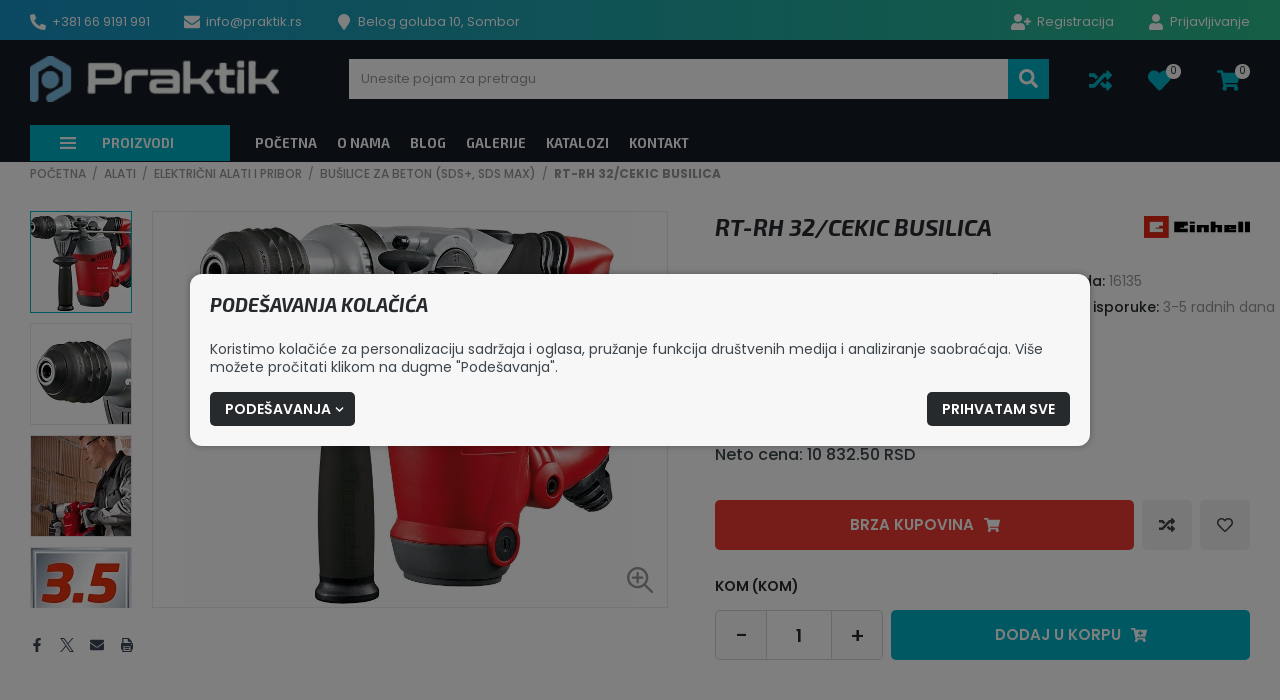

--- FILE ---
content_type: text/html; charset=UTF-8
request_url: https://praktik.rs/sr/rt-rh-32cekic-busilica-1/proizvod/3076
body_size: 83944
content:
<!DOCTYPE html>
<html lang="sr-Latn" class="theme-steel_night theme-color-cyan">
    <head>
        <meta charset="UTF-8">
        <meta name="viewport" content="width=device-width, initial-scale=1.0, user-scalable=no" />
        <base href="https://praktik.rs" />

        <title>RT-RH 32/CEKIC BUSILICA | Srpski | Praktik</title>

                    <link rel="canonical" href="https://praktik.rs/sr/rt-rh-32cekic-busilica-1/proizvod/3076" />
        
        
                                                        <meta name="robots" content="index, follow" />
                                                                <meta name="description" content="RT-RH 32, Čekić bušilica | 16135 | Srpski" />
                                                                <meta name="keywords" content="RT-RH 32, Čekić bušilica 4258440" />
                                                                <meta name="author" content="erdsoft.com" />
                                                                <meta name="geo.region" content="" />
                                                                <meta name="DC.title" content="RT-RH 32/CEKIC BUSILICA | Srpski | Praktik" />
                                                                <meta name="googlebot" content="noodp" />
                                                                <meta name="slurp" content="noydir" />
                                                                <meta name="msnbot" content="noodp" />
                                                                                    <meta property="og:site_name" content="MySellvio" />
                                                                <meta property="og:title" content="RT-RH 32/CEKIC BUSILICA | Srpski | Praktik" />
                                                                <meta property="og:type" content="article" />
                                                                <meta property="og:image:width" content="1020" />
                                                                <meta property="og:image:height" content="900" />
                                                                <meta property="og:image" content="https://praktik.rs/tenancy/assets/products/0/7/6/3076/_thumb/3076-20180427110343-5ae2e76f54824-4258440-11054-001-rt-rh-32-fullsize_jpg.jpg?v=1743411133" />
                                                                <meta property="og:description" content="RT-RH 32, Čekić bušilica | 16135 | Srpski" />
                                                                <meta property="og:url" content="https://praktik.rs/sr/rt-rh-32cekic-busilica-1/proizvod/3076" />
                                                                                    <meta itemprop="title" content="RT-RH 32/CEKIC BUSILICA | Srpski | Praktik" />
                                                                <meta itemprop="description" content="RT-RH 32, Čekić bušilica | 16135 | Srpski" />
                                                                <meta itemprop="image" content="https://praktik.rs/tenancy/assets/products/0/7/6/3076/_thumb/3076-20180427110343-5ae2e76f54824-4258440-11054-001-rt-rh-32-fullsize_jpg.jpg?v=1743411133" />
                                    
        <link rel="apple-touch-icon" sizes="180x180" href="https://praktik.rs/tenancy/assets/favicons/apple-touch-icon.png?ver=1724842278">
                    <link rel="icon" type="image/png" sizes="32x32" href="https://praktik.rs/tenancy/assets/favicons/favicon-32x32.png?ver=1724842278">
                <link rel="icon" type="image/png" sizes="16x16" href="https://praktik.rs/tenancy/assets/favicons/favicon-16x16.png?ver=1724842278">
                <link rel="manifest" href="https://praktik.rs/tenancy/assets/favicons/site.webmanifest?ver=1724842278">
                    <link rel="shortcut icon" href="https://praktik.rs/tenancy/assets/favicons/favicon.ico?ver=1724842278">
                <meta name="msapplication-config" content="https://praktik.rs/tenancy/assets/favicons/browserconfig.xml?ver=1724842278">
    
    <meta name="msapplication-TileColor" content="#FFFFFF">
    <meta name="theme-color" content="#FFFFFF">

        
        <meta name="mobile-web-app-capable" content="yes" />
        <meta name="apple-mobile-web-app-status-bar-style" content="black" />

        
        <meta name="format-detection" content="telephone=no"/>
        <meta name="generator" content="Sellvio" />
                    <meta name="geo.region" content="HU" />
        
        

        <style>
        .cookies__show-panel-text{font-size:13px;font-weight:500;line-height:16px;text-transform:uppercase}.product .product__price-wrap .product__price--old{text-align:left}@media (max-width:1199.98px){.cookies__show-panel-text{display:none}}*,:after,:before{background-repeat:no-repeat;box-sizing:inherit}:after,:before{text-decoration:inherit;vertical-align:inherit}html{-ms-text-size-adjust:100%;-webkit-text-size-adjust:100%;box-sizing:border-box;font-family:sans-serif;line-height:1.5}header,nav,section{display:block}body{margin:0}h1{font-size:2em;margin:.67em 0}figure,main{display:block}figure{margin:1em 40px}nav ul{list-style:none}a{-webkit-text-decoration-skip:objects;background-color:transparent}small{font-size:80%}img,svg{vertical-align:middle}img{border-style:none}svg{fill:currentColor}svg:not(:root){overflow:hidden}button,input,select{margin:0}button,input,select{background-color:transparent;color:inherit;font-size:inherit;line-height:inherit}button,input{overflow:visible}button,select{text-transform:none}[type=submit],button,html [type=button]{-webkit-appearance:button}[type=button]::-moz-focus-inner,[type=submit]::-moz-focus-inner,button::-moz-focus-inner{border-style:none;padding:0}[type=button]:-moz-focusring,[type=submit]:-moz-focusring,button:-moz-focusring{outline:ButtonText dotted 1px}[type=checkbox]{box-sizing:border-box;padding:0}::-webkit-file-upload-button{-webkit-appearance:button;font:inherit}[tabindex],a,button,input,label,select{touch-action:manipulation}*,:after,:before{box-sizing:border-box;margin:0;padding:0}:focus{outline:0}html{height:-webkit-fill-available;min-height:100%;overflow-x:hidden}body{-webkit-font-smoothing:antialiased;-moz-osx-font-smoothing:grayscale;background:#fff;color:#99999c;font-family:Poppins,sans-serif;font-size:16px;font-weight:400;line-height:1.2}.site-wrap{display:flex;flex-direction:column;min-height:100vh;min-width:320px;padding-top:104px}@media (min-width:1024px){.site-wrap{padding-bottom:0!important}}@media (min-width:1200px){.site-wrap{padding-top:162px}}main{flex:1 1 auto;position:relative}section{padding:12px 0}a{color:inherit;text-decoration:none}ul{list-style:none}.icon{display:inline-block;height:16px;vertical-align:middle;width:16px}.page-wrapper{box-sizing:content-box;margin:0 auto;max-width:1600px;padding:0 15px;position:relative}@media (min-width:768px){.page-wrapper{padding:0 30px}section{padding:20px 0}}.page-wrapper .page-wrapper{padding:0}.overlay{-webkit-backdrop-filter:grayscale(.5) blur(3px);backdrop-filter:grayscale(.5) blur(3px);background-color:rgba(0,0,0,.5);height:100%;left:0;opacity:0;position:fixed;top:0;visibility:hidden;width:100%;z-index:999}.overlay.search{display:none;opacity:1;visibility:visible}.sys-msg{font-size:14px;line-height:24px;margin:20px 0;padding:18px 24px;position:relative}.sys-msg:first-child{margin-top:0}.sys-msg:last-child{margin-bottom:0}.sys-msg .icon{margin-right:6px;margin-top:4px;vertical-align:top}.lazyload{opacity:0}.sys-msg{border-radius:3px}@media (min-width:1200px){.desktop-hide{display:none!important}.mobile-hide{display:block}}@media (max-width:1199.98px){.desktop-hide{display:block}.mobile-hide{display:none!important}}.mt-20{margin-top:20px!important}.mb-0{margin-bottom:0!important}[type=checkbox]:checked,[type=checkbox]:not(:checked){left:-9999px;opacity:0;position:absolute!important}[type=checkbox]:checked~span,[type=checkbox]:not(:checked)~span{color:#272a2d;display:inline-block;font-size:14px;line-height:24px;padding-left:27px;position:relative;text-align:left}[type=checkbox]:checked~span:before,[type=checkbox]:not(:checked)~span:before{background-color:#fff;border-color:#99999c}[type=checkbox]:checked~span:before,[type=checkbox]:not(:checked)~span:before{border-style:solid;border-width:1px;content:"";height:17px;left:0;position:absolute;top:3px;width:17px}[type=checkbox]:checked~span:after,[type=checkbox]:not(:checked)~span:after{content:"";display:block;height:13px;left:0;opacity:0;position:absolute;top:3px;transform:scale(0);width:13px}[type=checkbox]:checked~span:after,[type=checkbox]:not(:checked)~span:after{background-image:url(/images/check.svg);background-position:50%;background-repeat:no-repeat;background-size:11px;height:17px;width:17px}[type=checkbox]:not(:checked)~span:after{opacity:0}[type=checkbox]:checked~span:after{opacity:1;transform:scale(1)}[type=checkbox]:disabled:checked~span:before{box-shadow:none;opacity:.5}[type=checkbox]:disabled:checked~span:after{opacity:.5}[type=checkbox]:disabled~span{opacity:.7}input,select{border-radius:0;font-family:Poppins,sans-serif}select{-webkit-appearance:none;-moz-appearance:none;background-image:url([data-uri]);background-position:right 14px center;background-repeat:no-repeat;padding-right:28px!important}.form__cb-label{align-items:flex-start;display:inline-flex;position:relative}.form__cb-label span{line-height:24px}.plain-text{color:#99999c;font-size:14px;line-height:1.5}.plain-text>*{margin-bottom:1em}.plain-text>:last-child{margin-bottom:0}.header{background-color:#151a24;color:#fff;left:0;position:fixed;top:0;width:100%;z-index:99}.header__top{position:relative;z-index:1001}.header__top .page-wrapper{align-items:center;display:flex;height:27px;justify-content:space-between;padding-bottom:5px;padding-top:8px}.header__top-right{margin-left:auto}.header__links,.header__params{font-size:0}.header__links li,.header__params li{display:inline-block;font-size:13px;line-height:22px;margin:0 17px}.header__links li:first-child,.header__params li:first-child{margin-left:0}.header__links li:last-child,.header__params li:last-child{margin-right:0}.header__links .icon,.header__params .icon{margin-right:3px}.header__links .icon--user-plus{width:20px}.header__links{position:relative}.header__links .header__language{z-index:1}.header__links li{position:relative}.header__middle{padding:11px 0 10px}.header__middle .page-wrapper{align-items:center;display:flex}@media (max-width:1199.98px){.header__top{display:none}.header__middle .page-wrapper{justify-content:space-between}.header__logo{min-width:0}}.header__logo{align-items:center;display:flex;flex:0 1 auto;height:38px}.header__logo img{width:auto}.header .icon-buttons{font-size:0;margin-left:auto;white-space:nowrap}.header .icon-buttons li{display:inline-block;font-size:16px;vertical-align:bottom}@media (max-width:1199.98px){.header__logo img{max-height:38px;max-width:100%}.header .icon-buttons li{margin:0 10px}}.header .icon-buttons .icon{height:22px;width:22px}@media (min-width:1200px){.header__middle{padding:16px 0 23px}.header__logo{height:46px;margin-right:30px}.header__logo img{max-height:46px}.header .icon-buttons li:not(:first-child){margin-left:36px}.header .icon-buttons .icon{height:23px;width:23px}}.header .icon-buttons .sys-msg .icon{height:16px;width:16px}.header__icon{display:inline-block;line-height:1;position:relative;vertical-align:middle}.header__icon .icon{height:23px;width:23px}.header__icon--with-counter{margin-right:8px}.header__icon-counter{align-items:center;background-color:#f9f9f9;border-radius:9999px;color:#272a2d;display:inline-flex;font-size:10px;justify-content:center;max-height:15px;max-width:33px;min-width:15px;padding:3px;position:absolute;right:-10px;top:-5px;transform:translateZ(0)}.dropdown{background-color:#fff;left:-4px;min-width:calc(100% + 8px);padding:12px 0 8px}.dropdown a,.dropdown a:visited{line-height:1.2;padding:5px 26px}.dropdown,.header__top{background-color:#3b4456}.dropdown{border-radius:0 0 4px 4px}@media (min-width:1200px){.header__icon--with-counter{margin-right:10px}.dropdown,.menu .menu__dropdown{opacity:0;position:absolute;transform:translateY(-10px);visibility:hidden}.dropdown li,.menu .menu__dropdown li{display:block;margin:0}.dropdown a,.dropdown a:visited,.menu .menu__dropdown a,.menu .menu__dropdown a:visited{display:block;white-space:nowrap}.menu .menu__dropdown{background-color:#fff;box-shadow:0 3px 6px 0 rgba(0,0,0,.16);left:-10px;min-width:calc(100% + 40px)}.menu .menu__dropdown .menu__dropdown{left:100%;min-width:0;top:-5px}.menu .menu__dropdown ul{max-height:calc(100vh - 300px);overflow-x:hidden;overflow-y:auto;padding:4px 0 5px}.menu .menu__dropdown li{padding:0 20px;position:static}.menu .menu__dropdown li:last-child>a{border-bottom:none}.menu .menu__dropdown a,.menu .menu__dropdown a:visited{border-bottom:1px solid transparent;color:#272a2d;font-family:Poppins,sans-serif;font-weight:500;line-height:18px;padding:10px 0;text-transform:none;text-underline-offset:5px}.menu .menu__dropdown .menu__dropdown{left:calc(100% - 12px)}.menu .menu__dropdown>ul>li>a{width:100%}.menu .menu__dropdown a,.menu .menu__dropdown a:visited{text-underline-offset:2px}.menu .menu__dropdown.megamenu{border-bottom:none}.menu .menu__dropdown.megamenu .menu__dropdown,.menu .menu__dropdown.megamenu .nav__subnav{border-bottom:none;box-shadow:none}.menu .menu__dropdown.megamenu .menu__dropdown li,.menu .menu__dropdown.megamenu .nav__subnav li{padding:0}.drawer__close{display:none}}.drawer{white-space:normal}.drawer{font-size:16px;height:100%;line-height:1.2;max-width:calc(100% - 20px);opacity:0;position:fixed;top:0;touch-action:none;width:270px;z-index:1100}.drawer--left{left:0;transform:translateX(-105%)}.drawer--left .drawer__top-nav{text-align:right}@media (max-width:1199.98px){.drawer__wrapper{background-color:#fff;box-shadow:0 0 20px 0 rgba(0,0,0,.4);height:100%;overflow-x:hidden;overflow-y:auto;position:relative;scrollbar-color:#99999c #e6e6e6;scrollbar-width:thin;z-index:1}.drawer__wrapper::-webkit-scrollbar{width:2px}.drawer__wrapper::-webkit-scrollbar-track-piece{background-color:#e6e6e6}}.drawer__overlay{background-color:rgba(21,26,36,.6);bottom:0;left:0;opacity:0;position:fixed;right:0;top:0;visibility:hidden}.drawer__close{color:#fff;line-height:1;overflow:hidden;padding:10px;position:absolute;text-align:center;top:8px}.drawer--left .drawer__close{left:100%}.drawer__close .icon{height:26px;vertical-align:bottom;width:26px}.drawer__top-nav{display:flex;margin:-20px -16px 0;min-height:63px}.drawer__tab{align-items:center;display:flex;flex:1 1 auto;font-size:15px;font-weight:700;justify-content:center;padding:8px 6px 7px;text-align:center;text-transform:uppercase}.drawer__tab .icon{height:14px;margin-right:5px;width:14px}.drawer__content{padding:20px 16px}.drawer--wide{max-width:calc(100% - 46px);width:335px}.drawer__tab{font-family:Exo\ 2,sans-serif}.drawer__tab .icon{transform:translateY(1px)}@media (min-width:1200px){.menu{margin-bottom:1px}.menu ul{font-size:0;white-space:nowrap}.menu>.page-wrapper>ul{width:100%}.menu li{display:inline-block;vertical-align:bottom}.menu__wrap{min-width:0}}.menu a,.menu a:visited,.menu button{display:block;font-size:13px;font-weight:700;line-height:16px;padding:10px 15px;position:relative;text-transform:uppercase}@media (max-width:1199.98px){.drawer__wrapper{background-color:#151a24}.menu a,.menu a:visited,.menu button{color:#fff}.drawer .menu__dropdown{display:none}.drawer .menu .page-wrapper{padding:0}}@media (min-width:1200px){.menu a,.menu a:visited,.menu button{padding:10px}.menu .header__category{position:relative}.menu .header__category-trigger{align-items:center;display:flex;position:relative;width:100%;z-index:9001}.menu .header__category .category__nav-parent{background-color:#151a24;border-radius:0 0 4px 4px;left:0;max-width:100%;opacity:0;padding-top:10px;position:absolute;top:100%;transform:translateY(-20px);visibility:hidden;width:1200px;z-index:9000}.menu .header__category .category__nav-parent ul{display:block;height:426px;overflow-x:visible;overflow-y:auto;padding:8px 0 10px;scrollbar-width:thin;white-space:normal}.menu .header__category .category__nav-parent ul::-webkit-scrollbar{width:5px}.menu .header__category .category__nav-parent ul li{display:block;position:static}.menu .header__category .category__nav-parent ul li a{align-items:center;display:flex;font-weight:700;justify-content:space-between;padding:9px 15px}.menu .header__category .category__nav-parent ul li .category__nav{background-color:#151a24;left:100%;opacity:0;position:absolute;top:10px;transform:translateX(-10px);visibility:hidden;width:100%}.menu .header__category .megamenu .category__nav ul li a{font-weight:400}.menu .header__category .megamenu{content-visibility:hidden;left:-9999px;max-width:1600px;opacity:0;visibility:hidden;width:min(100vw - 60px,1600px)}.menu .header__category .megamenu>ul{height:unset!important;overflow-x:hidden;padding:0;white-space:normal!important}.menu .header__category .megamenu>ul a{white-space:normal!important}.menu .header__category .megamenu.category__nav-parent>ul{padding:0!important}.menu .header__category .megamenu>ul>li>.menu__dropdown{left:0;max-width:1600px;position:relative;top:0;transform:none;width:min(100vw - 60px,1600px)}.menu .header__category .megamenu>ul>li>.menu__dropdown .nav__subnav{box-shadow:none}.menu .header__category .megamenu>ul>li>.menu__dropdown li{border:none;margin:0}.menu .header__category .megamenu>ul>li>.menu__dropdown>ul{align-items:flex-start;display:grid;gap:16px 10px;grid-template-columns:repeat(5,1fr);height:unset;justify-content:flex-start;max-height:unset;overflow:visible;padding:30px}.menu .header__category .megamenu>ul>li>.menu__dropdown>ul>li>a{font-size:16px;padding-bottom:0;padding-top:0;text-transform:uppercase;white-space:wrap}.menu .header__category .megamenu>ul>li>.menu__dropdown>ul a{padding-left:0;padding-right:0}.menu .header__category .megamenu>ul>li>.menu__dropdown .nav__subnav{border:none;box-shadow:none;left:0!important;padding:0;position:relative;top:0!important;transform:none}.menu .header__category .megamenu>ul>li>.menu__dropdown .nav__subnav li{padding:0}.menu .header__category .megamenu>ul>li>.menu__dropdown .nav__subnav>ul{height:unset;max-height:unset!important;overflow-x:hidden;overflow-y:visible;padding:0}.menu .header__category .megamenu>ul>li>.menu__dropdown--with-children .nav__subnav,.menu .header__category .megamenu>ul>li>.menu__dropdown--with-children .nav__subnav li{border:none}.menu .header__category .megamenu>ul>li>.menu__dropdown--with-children .megamenu__category-title{padding-bottom:10px;position:relative}.menu .header__category .megamenu>ul>li>.menu__dropdown--with-children .megamenu__category-title:after{bottom:0;content:"";height:1px;left:0;position:absolute;width:61px}.menu .header__category .megamenu>ul>li>.menu__dropdown--with-children .category__nav{margin-top:10px}.menu .header__category .megamenu>ul>li>.menu__dropdown--with-children .category__nav a{justify-content:flex-start;padding:4px 0}.menu .header__category .megamenu__category-title{align-items:center;display:flex;width:100%}.menu .header__category .megamenu__category-title span{word-wrap:break-word;overflow-wrap:break-word;word-break:break-word}}@media (min-width:1200px) and (min-width:1366px){.menu .header__category .megamenu>ul>li>.menu__dropdown>ul{grid-template-columns:repeat(6,1fr)}}@media (max-width:1199.98px){.menu{margin:0 -16px}.menu .header__category,.menu__wrap{display:none}.menu .header__category-trigger{text-align:left;width:100%}.menu .header__category-trigger>.icon{display:none}.menu li{border-bottom-style:solid;border-bottom-width:1px}.menu li li{border-bottom:none;border-top-style:solid;border-top-width:1px}.menu .menu__param,.menu a,.menu button{display:flex;padding:13px 16px;width:100%}.menu .menu__param>.icon,.menu a>.icon,.menu button>.icon{margin-right:8px;vertical-align:bottom}.menu__dropdown li:first-child{border-top-style:solid;border-top-width:1px}.menu__dropdown li:last-child{border-bottom:none}.menu__params{padding-bottom:12px;padding-top:12px}.menu__params li{border:none;color:#fff;font-family:Poppins,sans-serif;font-size:13px;font-weight:400;line-height:16px;text-transform:none}.menu__params li a,.menu__params li a:visited,.menu__params li button{font-family:inherit;font-weight:inherit;text-transform:inherit}.menu__param a,.menu__param a:visited{margin:-13px -16px;width:calc(100% + 32px)}.menu .category__nav,.menu .category__nav-parent{border-radius:0;min-width:100%;position:relative}.menu .category__nav-parent{display:grid;grid-template-rows:0fr;overflow:hidden;padding-top:0}.menu .category__nav-parent .nav__subnav{display:none}.menu .category__nav-parent>ul{min-height:0;visibility:hidden}.menu .category__nav-parent ul li:first-child{border-top-style:solid;border-top-width:1px}.menu .category__nav-parent ul li:last-child{border-bottom:none}.menu .category__nav{border:none;min-width:100%;position:relative}.menu li>a{padding-left:15px}.menu li li>a{padding-left:25px}.menu li li li>a{padding-left:35px}.menu li li li li>a{padding-left:45px}.menu__params{background-color:#3b4456}}.menu a,.menu a:visited,.menu button{font-family:Exo\ 2,sans-serif}@media (min-width:1200px){.menu li.header__category{margin-right:15px}.menu .header__category-trigger{min-width:200px;padding-left:30px}.menu .header__category-trigger .icon{height:14px;margin-right:26px;width:16px}}.tabs__header ul{align-items:center;display:flex;justify-content:center}@media (max-width:767.98px){.tabs__header ul{flex-direction:column}}.tabs__link{border:1px solid transparent;font-size:18px;width:100%}.cookies{background-color:#f7f7f7;border:none;border-radius:12px;bottom:auto;box-shadow:0 0 7px 0 rgba(0,0,0,.3);color:#99999c;left:50%;max-height:calc(100% - 50px);max-width:900px;overflow-y:auto;padding:20px 0;position:fixed;top:50%;transform:translate(-50%,-50%);width:calc(100% - 30px);z-index:99999}.cookies .page-wrapper{padding:0 20px}.cookies .block__title{margin-bottom:24px}.cookies__text{color:#3d464d;font-size:14px;line-height:18px;margin-bottom:16px}@media (max-width:539.98px){.cookies__text--long{display:none}}@media (min-width:540px){.cookies__text--short{display:none}}.cookies__consent-items{display:flex;flex-wrap:wrap;gap:6px 12px;margin:0 0 16px}@media (min-width:420px){.cookies__consent-items{gap:6px 18px}}.cookies__consent-buttons{align-items:center;display:flex;flex:1 1 auto;flex-wrap:wrap;gap:12px;justify-content:space-between;margin:0}.cookies__consent-form .cookies__consent-buttons{justify-content:flex-start;margin-bottom:28px}.cookies__cat-name--long{display:none!important}[type=checkbox]:checked~.cookies__cat-name--short,[type=checkbox]:not(:checked)~.cookies__cat-name--short{font-size:13px;line-height:22px;padding-left:24px}@media (min-width:540px){.cookies__cat-name--long{display:inline-block!important}.cookies__cat-name--short{display:none!important}.cookies__list{-moz-column-count:2;column-count:2;-moz-column-gap:14px;column-gap:14px}}.cookies__details{display:none;padding-top:20px}.cookies__updated{font-size:13px;line-height:17px;margin-top:4px;text-align:right}.cookies__list{margin:0}@media (min-width:768px){.cookies__list{-moz-column-count:3;column-count:3}}.cookies .tabs__header{border:none;margin-bottom:5px;margin-top:0}.cookies .tabs__header ul{border:none;flex-wrap:nowrap;justify-content:flex-start;padding:0}@media (max-width:1023.98px){.cookies .tabs__header ul{flex-direction:row;flex-wrap:wrap}}.cookies .tabs__header li{flex:0 0 50%;margin:0}@media (min-width:540px){.cookies .tabs__header li{flex-basis:33.3333%}}@media (min-width:1024px){.cookies__list{-moz-column-count:4;column-count:4}.cookies .tabs__header{margin-bottom:-1px}.cookies .tabs__header li{flex-basis:auto;flex-shrink:1}.cookies .tabs__header li:last-child{margin-left:auto}}.cookies .tabs__link{border:1px solid transparent;color:#272a2d;font-size:14px;line-height:1.2;margin:0;padding:5px 10px;text-align:left}.cookies .tabs__link--selected{background-color:#fff;border-color:#c4c4c4}@media (min-width:1024px){.cookies .tabs__link{border-width:1px 1px 0;padding:10px 15px;text-align:center}.cookies .tabs__link--selected{border-bottom-color:transparent}}.cookies .tabs__content{background-color:#fff;border:1px solid #c4c4c4;max-height:200px;overflow-y:auto;padding:10px 15px}.search{z-index:999999}.search__close{border:none;color:#d5d5d5;display:flex;height:32px;position:fixed;right:10px;top:10px;width:32px}.search__close .icon{height:20px;margin:auto;width:20px}.search__modal{left:50%;max-width:90%;position:absolute;top:60px;transform:translateX(-50%);width:1600px}.block__title{font-size:16px;line-height:1.2;margin-bottom:16px}.block__title-title{color:#272a2d;font-size:19px;font-weight:700;margin:0}@media (max-width:767.98px){.block__title-title{text-align:center}}.block__title-title{font-family:Exo\ 2,sans-serif;font-style:italic;text-transform:uppercase}button{background:0 0;border:0;color:inherit;font:inherit;line-height:normal;overflow:visible;padding:0}.button{align-items:center;background-color:#272a2d;border:1px solid transparent;color:#fff;display:inline-flex;font-size:14px;font-weight:600;justify-content:center;line-height:20px;padding:6px 14px;text-align:center;text-transform:uppercase}.button .icon{height:9px;margin:1px -4px 0 4px;width:9px}.button[disabled]{background-color:#999!important;border-color:#999!important}.button[disabled]>span{color:#fff!important}.button--large{font-size:15px;padding:14px 47px}.button--large .icon{flex:0 0 auto;height:16px;margin:0 -1px 0 10px;width:16px}.button{border-radius:5px}.product__box-badges{left:0;position:absolute;text-align:left;top:0;z-index:1}.product__box-badge{font-size:14px;font-weight:700;line-height:17px;margin-bottom:4px;text-transform:uppercase}.product__box-badge span{display:inline-block;padding:2px 9px}.product__box-function .icon{vertical-align:bottom}.product__box-function .icon--heart{display:none}.product__box-add-to-cart .icon{flex:0 0 auto;margin-left:6px}.product__box-add-to-cart--preorder .icon{display:none}.product__price{display:inline-block;margin-top:auto;text-align:center}.product__price--large .product__price--old{font-size:16px;line-height:25px;margin-bottom:7px}.product__price--large .product__price--current{font-size:29px;line-height:35px}.product__price--large .product__price--netto{font-size:16px;line-height:25px;margin-top:7px}.product__price--large .product__price-label{font-size:14px;line-height:22px;margin-left:-11px;min-width:130px;padding:0 20px 0 31px}.product__price--large .product__price-label span{font-size:18px}.product__price--old{font-size:13px;font-weight:500;line-height:18px}.product__price--current{font-size:20px}.product__price--netto{font-size:13px;font-weight:500;line-height:18px}.product__box-badges{left:-1px;top:-1px}.product__box-badge{font-family:Exo\ 2,sans-serif;font-style:italic}.product__box-badge span{padding-bottom:3px}.product__box-add-to-cart .icon{height:17px;width:17px}@media (min-width:768px){.product__price{text-align:left}}.product__price--large .product__price--old span:not(.product__price--old-label){text-decoration:line-through}.product__price--large .product__price--current{line-height:34px;margin-right:11px;padding:15px 8px 15px 20px}.product__price--large .product__price--current:after{border-width:32px 0 32px 11px}.product__price--old{color:#3d464d;margin-bottom:3px}.product__price--old-label{display:none}.product__price--netto{color:#3d464d}.product__price--current{background-color:#ed3a34;color:#fff;font-weight:700;margin-right:8px;padding:10px 5px 10px 13px;position:relative;white-space:nowrap}.product__price--current:after{border-color:transparent transparent transparent #ed3a34;border-style:solid;border-width:22px 0 22px 8px;content:"";height:0;left:100%;position:absolute;top:0;width:0}.product__price-label{align-items:center;border:1px solid #ede9e9;border-left:none;color:#3d464d;display:flex;flex-direction:column;font-size:12px;font-weight:500;justify-content:center;line-height:16px;margin-left:-8px;min-width:86px;padding:0 10px 0 18px;text-align:center;text-transform:uppercase}.product__price-label span{display:block;font-size:15px;font-weight:600}.cart-widget__close{line-height:1;margin:-6px -9px -6px auto;padding:6px}.cart-widget__close .icon{fill:#272a2d;height:24px!important;width:24px!important}.cart-widget__body{bottom:0;opacity:0;position:fixed;right:0;top:0;visibility:hidden;white-space:normal;width:450px;z-index:1100}@media (max-width:1199.98px){.cart-widget__body{display:none}}.cart-widget__body-box{background-color:#fff;box-shadow:-2px 0 4px 0 rgba(0,0,0,.1);display:flex;flex-direction:column;height:100%;transform:translateX(105%)}.cart-widget__content{overflow-y:auto;padding:20px 22px 28px}.cart-widget__header{align-items:center;color:#272a2d;display:flex;justify-content:space-between;padding:10px 22px}.cart-widget__title{font-size:18px;font-weight:700;line-height:24px;text-transform:uppercase}.cart-widget__close .icon{fill:#fff;height:26px!important;width:26px!important}.cart-widget__header{color:#fff}.cart-widget__title{font-family:Exo\ 2,sans-serif;font-size:19px;font-style:italic}.number-widget{display:inline-flex;max-width:100%}.number-widget__input{font-size:18px;font-weight:500;height:50px;line-height:24px;padding:12px;width:66px}.number-widget__control,.number-widget__input{border:1px solid #d6d6d6;color:#272a2d;flex:1 1 auto;text-align:center}.number-widget__control{align-items:center;display:flex;font-size:22px;justify-content:center;width:51px}.number-widget__control--sub{border-right:none}.number-widget__control--add{border-left:none}.number-widget__input{font-weight:600}.number-widget__control{background-color:#fcfcfc;font-weight:500}.number-widget__control--sub{border-radius:5px 0 0 5px}.number-widget__control--add{border-radius:0 5px 5px 0}body{accent-color:#00b2c5}.sys-msg{background-color:#00b2c5;color:#fff}[type=checkbox]:checked~span:after,[type=checkbox]:not(:checked)~span:after{background-color:#00b2c5}[type=checkbox]:checked~span:after,[type=checkbox]:not(:checked)~span:after{background-color:#3b4456}.header__links .icon,.header__params .icon{color:#00b2c5}.header .icon-buttons .icon{color:#00b2c5}.header .icon-buttons .sys-msg .icon{color:inherit}.header__icon .icon{color:#00b2c5}.drawer__tab{background-color:#00b2c5;color:#fff}.drawer__tab--selected{background-color:transparent;color:#00b2c5}@media (min-width:1200px){.menu .menu__dropdown ul{scrollbar-color:#00b2c5 #ededed;scrollbar-width:thin}.menu .menu__dropdown ul::-webkit-scrollbar{width:4px}.menu .menu__dropdown ul::-webkit-scrollbar-thumb{background:#00b2c5}.menu .menu__dropdown ul::-webkit-scrollbar-track{background:#ededed}.menu .menu__dropdown--with-children .megamenu__category-title:after{background-color:#00b2c5}.menu .header__category,.menu .header__category .menu__dropdown.megamenu,.menu .header__category .menu__dropdown.megamenu .category__nav,.menu .header__category .nav__subnav.megamenu,.menu .header__category .nav__subnav.megamenu .category__nav{background-color:#fff}.menu .header__category-trigger{background-color:#00b2c5;color:#fff}.menu .header__category .category__nav-parent ul{scrollbar-color:#00b2c5 #2f3645}.menu .header__category .category__nav-parent ul::-webkit-scrollbar-track{background:#2f3645}.menu .header__category .category__nav-parent ul::-webkit-scrollbar-thumb{background-color:#00b2c5}}.tabs__link{color:#00b2c5}.button--primary{background-color:#00b2c5}.product__box-badge{color:#272a2d}.product__box-badge--new,.product__box-badge--sale{color:#fff}.product__box-badge--new span,.product__box-badge--sale span{background-color:#00b2c5}.product__box-badge--top{color:#fff}.product__box-badge--top span{background-color:#f13d32}.cart-widget__content{scrollbar-color:#00b2c5 #e6e6e6;scrollbar-width:thin}.cart-widget__content::-webkit-scrollbar{width:2px}.cart-widget__content::-webkit-scrollbar-thumb{background:#00b2c5}.cart-widget__content::-webkit-scrollbar-track{background:#e6e6e6}.cart-widget__header{background-color:#00b2c5;color:#fff}.sharing__button{color:#3b4456}.sharing{font-size:0}.sharing__item{display:inline-block;font-size:14px;margin:0 8px;vertical-align:bottom}.sharing__item:first-child{margin-left:0}.sharing__item:last-child{margin-right:0}.sharing__button .icon{height:14px;width:14px}@media (min-width:1200px){.product__wrapper{align-items:flex-start;display:flex}.product__image-col{flex:1 1 auto;max-width:52.3125%}}.product__image-col .sharing{margin-top:28px}@media (max-width:1199.98px){.menu li{border-color:#5c616a}.menu .menu__param>.icon,.menu a:visited>.icon,.menu a>.icon,.menu button>.icon{fill:#00b2c5}.menu .category__nav-parent ul li:first-child,.menu__dropdown li:first-child{border-color:#5c616a}.product__image-col .sharing{display:none}}.product__info-col{display:flex;flex-direction:column;margin-top:12px}@media (min-width:768px){.product__info-col{margin-top:28px}}@media (min-width:1200px){.product__info-col{flex:1 1 auto;margin:0;max-width:47.6875%;padding-left:47px}}@media (max-width:767.98px){.product__info-section{order:2}.product__info-section--price{order:1}.product-gallery__thumbs{height:0;visibility:hidden;width:0}}.product__info-section:not(:last-child){margin-bottom:26px}@media (min-width:768px){.product__info-section:not(:last-child){margin-bottom:33px}.product__info-section--price{align-items:center;display:flex;justify-content:space-between}}@media (min-width:1200px){.product__info-section--price{display:block}}@media (min-width:1500px){.product__info-section--price{display:flex}}.product__info-section .product__brand{display:block;margin:0 auto 26px;text-align:center}.product__info-section .sharing{margin-bottom:20px}@media (min-width:1200px){.product__info-section .sharing{display:none}}.product-gallery__large-img{background-color:#fff;position:relative;z-index:1}@media (max-width:419.98px){.product-gallery__large-img{margin:0 -10px}.product-gallery .product__box-badges{left:10px}}@media (min-width:768px){.product__info-section .product__brand{display:none}.product-gallery{display:flex}.product-gallery__large-img{flex:1 1 auto;margin:0;max-width:100%;order:1}.product-gallery__large-img--withthumbs{max-width:calc(100% - 122px)}}.product-gallery__image{margin:0;max-height:548px;overflow:hidden;position:relative}.product-gallery__image:after{content:"";display:block;padding-top:100%}.product-gallery__image picture{bottom:0;left:0;position:absolute;right:0;top:0}.product-gallery__image img,.product-gallery__thumbnail img{height:100%;-o-object-fit:contain;object-fit:contain;-o-object-position:center center;object-position:center center;width:100%}.product-gallery__icon{display:none}.product-gallery__thumbs{position:absolute}@media (min-width:768px){.product-gallery__icon{bottom:14px;display:inline-block;position:absolute;right:14px;z-index:2}.product-gallery__icon .icon{height:26px;width:26px}.product-gallery__thumbs{flex:1 1 102px;margin:0 20px 0 0;max-width:102px;position:relative}.product-gallery__thumbs-carousel{max-height:100%;position:absolute}}.product-gallery__thumbs .swiper-slide{width:102px}.product-gallery__thumbnail{border:1px solid #eaeaea;margin:0;overflow:hidden;position:relative}.product-gallery__thumbnail:after{content:"";display:block;padding-top:100%}.product-gallery__thumbnail picture{bottom:0;left:0;position:absolute;right:0;top:0}.product-gallery__thumbnail-nav{display:flex;justify-content:space-between;left:2px;position:absolute;right:2px;top:50%;transform:translateY(-50%)}.product-gallery__thumbnail-nav button{display:flex;height:30px;width:30px}.product-gallery__thumbnail-nav button .icon{height:22px;margin:auto;width:22px}.product-gallery .product__box-badges{z-index:2}.product__header{margin-bottom:26px}@media (min-width:768px){.product-gallery__thumbnail-nav{display:none}.product__header{align-items:center;display:flex;justify-content:space-between}.product__params--top{-moz-columns:2;column-count:2;-moz-column-gap:16px;column-gap:16px}}.product__header .product__brand{display:block;flex-shrink:0;margin-left:16px}@media (max-width:767.98px){.product__header .product__brand{display:none}.product-gallery .product__box-badges{top:-6px}}.product__header .product__brand img{backface-visibility:hidden;will-change:transform}.product__title{color:#272a2d;font-size:23px;font-weight:700;line-height:32px;margin:0}.product__brand{max-width:106px}.product__brand img{max-height:60px;max-width:100%}.product__energy,.product__lead,.product__text{border:solid #ebebeb;border-width:0 0 1px;font-size:14px;line-height:22px;margin-bottom:18px;padding-bottom:18px}.product__text a{text-decoration:underline}.product__lead{color:#272a2d}.product__text{margin-bottom:16px}.product__text a{color:#3d464d;font-weight:700;text-decoration:none}.product__params dd,.product__params dt{display:inline;font-size:13px;line-height:22px;vertical-align:baseline}.product__params dt{color:#272a2d;display:inline-block;font-weight:500}.product__params dd:after{content:"\a";white-space:pre}.product__params--top:not(:last-child){margin-bottom:9px}@media (min-width:1200px){.product__params--top:not(:last-child){margin-bottom:20px}.product{padding-bottom:50px}}.product__params--top dd,.product__params--top dt{font-size:14px;line-height:20px;margin-bottom:6px}.product__energy{align-items:center;display:flex}.product__energy-info:not(:first-child){margin-left:.75em}.product__note{color:#272a2d;font-size:14px;font-weight:500;line-height:22px}.product .product__price{display:block}.product .product__price-wrap .product__price--netto,.product .product__price-wrap .product__price--old{text-align:left}.product .product__price-wrapper{display:flex;justify-content:flex-start}.product__inputs{display:flex;flex-wrap:wrap;margin:-4px}@media (min-width:768px){.product__inputs{flex-wrap:nowrap}.product-gallery__large-img{border:1px solid #eaeaea}}.product__inputs>*{margin:4px}.product__inputs>.button{flex:1 1 auto;padding-left:20px;padding-right:20px}.product__inputs-label{font-size:14px;font-weight:500;line-height:20px;margin-bottom:1em}.product__action-button .icon{margin:0}.product__action-button.wishlist:not(.saved) .icon--heart{display:none}.discount__dates{font-size:14px;font-weight:500;line-height:20px;margin-top:18px}@media (min-width:1200px){.product-gallery__image:after{padding-top:76.8583%}.product__header{margin-bottom:28px}}.product__title{font-family:Exo\ 2,sans-serif;font-style:italic;text-align:center}@media (max-width:1199.98px){.product__lead{border:none;padding-bottom:0}}.product__energy{margin-top:18px}.product__params+.product__energy{border-width:1px 0;margin-top:0;padding-top:18px}.product__energy-info{color:#3d464d;font-weight:700}.product__inputs-label{color:#272a2d;font-weight:600;text-transform:uppercase}.discount__dates{color:#272a2d}.product__add2cart--fixed{background-color:#fff;bottom:0;box-shadow:0 -2px 4px 0 rgba(0,0,0,.1);left:0;padding:15px;position:fixed;right:0;z-index:99}@media (min-width:768px){.product__title{text-align:left}.product__add2cart--fixed{padding-left:30px;padding-right:30px}}@media (min-width:1024px){.product__add2cart--fixed{display:none}}:root{--swiper-theme-color:#007aff}:host{display:block;margin-left:auto;margin-right:auto;position:relative;z-index:1}.swiper{display:block;list-style:none;margin-left:auto;margin-right:auto;overflow:hidden;padding:0;position:relative;z-index:1}.swiper-wrapper{box-sizing:content-box;display:flex;height:100%;position:relative;width:100%;z-index:1}.swiper-wrapper{transform:translateZ(0)}.swiper-slide{display:block;flex-shrink:0;height:100%;position:relative;width:100%}.swiper-container{position:relative}.swiper-slide img{width:100%}.carousel__nav{align-items:center;display:none;justify-content:space-between;left:0;position:absolute;right:0;top:50%;transform:translateY(-50%);z-index:1}.carousel-button{color:#fff;display:flex;opacity:.4}.carousel__nav{display:none;left:-56px;right:-56px}@media (max-width:1199.98px){.carousel__nav{display:none!important}}@media (max-width:1699.98px){.product-carousel__wrapper .carousel__nav{display:none}}.carousel-button{color:#99999c;opacity:1}.swiper-slide{height:auto}@media (max-width:1799.98px){.carousel__nav{display:none!important}}.cover{padding:12px 0 8px}@media (min-width:1200px){.product__params+.product__energy{margin-top:-8px}.carousel-button{display:flex!important}.cover{padding-top:3px}}.cover__headline{text-align:center}.cover__headline{margin:0 auto}.cover__title{color:#272a2d;font-size:36px;font-weight:700;line-height:1;margin:0 0 14px}@media (max-width:767.98px){.product__inputs .number-widget{margin-right:15px}.product__inputs .number-widget__input{background-color:#fcfcfc;border-radius:5px;width:65px}.product__inputs .number-widget__control{display:none}.cover__title{text-align:center}}.cover__title:last-child{margin-bottom:0}.breadcrumbs ul{font-size:0}.breadcrumbs__item{display:inline-block;line-height:1.5;vertical-align:bottom}.breadcrumbs__item:not(:last-child):after{content:"/";font-size:12px;margin:0 6px}.breadcrumbs__item a,.breadcrumbs__item span{color:#99999c;display:inline-block;font-size:12px}.cover__title{font-family:Exo\ 2,sans-serif;font-style:italic;text-transform:uppercase}.cover__headline{margin:22px auto 28px}@media (min-width:1200px){.cover__headline{margin-top:28px}}.cover__headline:last-child{margin-bottom:0}.breadcrumbs{text-align:left}.breadcrumbs__item a,.breadcrumbs__item span{text-transform:uppercase}.breadcrumbs__item a{font-weight:500}.breadcrumbs__item span{font-weight:700}
    </style>

    <script>
        !function(a){"use strict";var b=function(b,c,d){var g,e=a.document,f=e.createElement("link");if(c)g=c;else{var h=(e.body||e.getElementsByTagName("head")[0]).childNodes;g=h[h.length-1]}var i=e.styleSheets;f.rel="stylesheet",f.href=b,f.media="only x",g.parentNode.insertBefore(f,c?g:g.nextSibling);var j=function(a){for(var b=f.href,c=i.length;c--;)if(i[c].href===b)return a();setTimeout(function(){j(a)})};return f.onloadcssdefined=j,j(function(){f.media=d||"all"}),f};"undefined"!=typeof module?module.exports=b:a.loadCSS=b}("undefined"!=typeof global?global:this);
        loadCSS('https://praktik.rs/steel-night/css/main.css?id=fe091d94e5343f0a4cd4bde2ff213e6b');

                    loadCSS('https://praktik.rs/steel-night/css/cyan.css?id=b030d7e4762e9792dd97c4a24cdac60d');
        
            loadCSS('https://praktik.rs/steel-night/css/product.css?id=3f465b65c9398b279eab79ea90fb5a78');
    </script>

                    <!-- connect to domain of font files -->
            <link rel="preconnect" href="https://fonts.googleapis.com">
            <link rel="preconnect" href="https://fonts.gstatic.com" crossorigin>
            <!-- optionally increase loading priority -->
            <link rel="preload" as="style" href="https://fonts.googleapis.com/css2?family=Exo+2:ital,wght@0,700;1,700&amp;family=Montserrat:ital,wght@0,500;1,500&amp;family=Poppins:wght@400;500;600;700;800;900&amp;display=swap">
            <!-- async CSS -->
            <link rel="stylesheet" media="print" onload="this.onload=null;this.removeAttribute('media');" href="https://fonts.googleapis.com/css2?family=Exo+2:ital,wght@0,700;1,700&amp;family=Montserrat:ital,wght@0,500;1,500&amp;family=Poppins:wght@400;500;600;700;800;900&amp;display=swap">
            <!-- no-JS fallback -->
            <noscript>
                <link rel="stylesheet" href="https://fonts.googleapis.com/css2?family=Exo+2:ital,wght@0,700;1,700&amp;family=Montserrat:ital,wght@0,500;1,500&amp;family=Poppins:wght@400;500;600;700;800;900&amp;display=swap">
            </noscript>
        
        <script type="application/ld+json">
            {"@context":"https://schema.org","@graph":[{"@type":"WebSite","name":"Praktik","url":"https://praktik.rs"},{"@type":"OnlineStore","url":"https://praktik.rs","legalName":"Praktik","contactPoint":[{"@type":"ContactPoint","telephone":"+381 66 9191 991","contactType":"customer service","areaServed":"RS","email":"info@praktik.rs"}],"sameAs":["https://www.youtube.com/channel/UCR7jna2m3XaGhPS9dj7NEKA/videos","https://www.facebook.com/dalsalati","https://www.instagram.com/dals_kamini/"],"address":{"@type":"PostalAddress","addressLocality":"Sombor, Srbija","postalCode":"25101","streetAddress":"Belog goluba 10","addressCountry":"RS"},"logo":"https://praktik.rs/tenancy/assets/pictures/0/4/7/47/praktik-logopng.png?v=1724842391"},{"@type":"Product","name":"RT-RH 32/CEKIC BUSILICA","image":["https://praktik.rs/tenancy/assets/products/0/7/6/3076/3076-20180427110343-5ae2e76f54824-4258440-11054-001-rt-rh-32.jpg?v=1743411133","https://praktik.rs/tenancy/assets/products/0/7/6/3076/3076-4258440-11054-001-rt-rh-32-detail1.jpg?v=1743411117","https://praktik.rs/tenancy/assets/products/0/7/6/3076/3076-4258440-11054-001-rt-rh-32-lifestage1.jpg?v=1743411119","https://praktik.rs/tenancy/assets/products/0/7/6/3076/3076-4258440-11054-001-rt-rh-32-vka1.jpg?v=1743411120","https://praktik.rs/tenancy/assets/products/0/7/6/3076/3076-4258440-11054-002-rt-rh-32.jpg?v=1743411121","https://praktik.rs/tenancy/assets/products/0/7/6/3076/3076-4258440-11054-002-rt-rh-32-detail2.jpg?v=1743411122","https://praktik.rs/tenancy/assets/products/0/7/6/3076/3076-4258440-11054-002-rt-rh-32-vka2.jpg?v=1743411123","https://praktik.rs/tenancy/assets/products/0/7/6/3076/3076-4258440-11054-003-rt-rh-32.jpg?v=1743411124","https://praktik.rs/tenancy/assets/products/0/7/6/3076/3076-4258440-11054-003-rt-rh-32-detail3.jpg?v=1743411126","https://praktik.rs/tenancy/assets/products/0/7/6/3076/3076-4258440-11054-003-rt-rh-32-vka3.jpg?v=1743411127","https://praktik.rs/tenancy/assets/products/0/7/6/3076/3076-4258440-11054-004-rt-rh-32-detail4.jpg?v=1743411128","https://praktik.rs/tenancy/assets/products/0/7/6/3076/3076-4258440-11054-004-rt-rh-32-highlight-corner.png?v=1743411131","https://praktik.rs/tenancy/assets/products/0/7/6/3076/3076-4258440-11054-005-rt-rh-32-qr-code.jpg?v=1743411132"],"description":"","sku":"16135","mpn":null,"gtin13":"4006825537581","url":"https://praktik.rs/sr/rt-rh-32cekic-busilica-1/proizvod/3076","offers":{"@type":"Offer","url":"https://praktik.rs/sr/rt-rh-32cekic-busilica-1/proizvod/3076","priceCurrency":"RSD","price":12999,"availability":"https://schema.org/InStock"},"brand":{"@type":"Brand","name":"Einhell"}},{"@type":"BreadcrumbList","itemListElement":[{"@type":"ListItem","position":1,"name":"Alati","item":"https://praktik.rs/sr/alati/proizvodi/144"},{"@type":"ListItem","position":2,"name":"Elektri\u010dni alati i pribor","item":"https://praktik.rs/sr/elektricni-alati-i-pribor/proizvodi/5"},{"@type":"ListItem","position":3,"name":"Bu\u0161ilice za beton (sds+, sds max)","item":"https://praktik.rs/sr/busilice-za-beton-sds-sds-max/proizvodi/8"},{"@type":"ListItem","position":4,"name":"RT-RH 32/CEKIC BUSILICA","item":"https://praktik.rs/sr/rt-rh-32cekic-busilica-1/proizvod/3076"}]}]}
        </script>

        <meta name="csrf-token" content="dPDAUioKSJLNDBCjz9L6NYTdTPkEEI7HpUPs1irh" />

        <script>
            // Define dataLayer and the gtag function.
            window.dataLayer = window.dataLayer || [];
            function gtag(){dataLayer.push(arguments);}

            function trackGtmEvent(data) {
                var cleanedData = JSON.parse(JSON.stringify(data, function (key, value) {
                    return value === null ? undefined : value;
                }));

                // clear previous ecommerce data to prevent key leakage between events in GA4
                if (cleanedData.hasOwnProperty('ecommerce')) {
                    dataLayer.push({ ecommerce: null });
                }

                dataLayer.push(cleanedData);
            }

            trackGtmEvent({"page_type":"product","login_status":"logged_out","user_id":null});

            // Set default consent to 'denied' as a placeholder
            if (localStorage.getItem('consentMode') === null) {
                var forceOpenCookieBar = true;

                gtag('consent', 'default', {
                    'ad_storage': 'denied',
                    'ad_user_data': 'denied',
                    'ad_personalization': 'denied',
                    'analytics_storage': 'denied',
                    'functionality_storage': 'denied',
                    'personalization_storage': 'denied',
                    'security_storage': 'denied',
                    'wait_for_update': 500
                });
            } else {
                gtag('consent', 'default', JSON.parse(localStorage.getItem('consentMode')));
            }
        </script>

        
        <style type="text/css">
    .dropdown, 
    .header__top {
        transition: padding .2s ease-in;
        background: transparent linear-gradient(90deg,#1793c6,#2cbc8c) 0 0 no-repeat padding-box;
    }
    
    .header__links .icon, 
    .header__params .icon {
        color: #ffffff;
    }
    
    .newsletter {
        color: #fff;
        font-weight: 500;
        padding: 25px 0;
        background: transparent linear-gradient(270deg, #1793c6, #2cbc8c) 0 0 no-repeat padding-box;
    }    
    
    .newsletter .form__cb-label>span {
        color: #ffffff;
    }

    .newsletter .form__cb-label [type=checkbox]:checked~span {
        color: #000000;
    }
    
    .newsletter .form__cb-label [type=checkbox]:checked~span:after, 
    .newsletter .form__cb-label [type=checkbox]:not(:checked)~span:after {
        background-color: #000000;
    }
    
    .newsletter .form__cb-label>span a,
    .newsletter .form__cb-label>span a:hover,
    .select2-suggestions a:hover {
        color: #ffffff;
    }
    
    .newsletter .form__cb-label [type=checkbox]:not(:disabled)~span:hover:after {
        background-color: #006e7a;
    }
    
    .newsletter [type=checkbox]:checked~span:before,
    .newsletter [type=checkbox]:not(:checked)~span:before {
        border-color: #ffffff;
    }
    
    .contact__hero {
       display: none;
    }
    
    @media (min-width: 1200px) {
        .contact .contact__box {
            margin-top: 140px;
        }
    }
</style>

<script type="text/javascript">
    var splittedList = window.location.pathname.split('/');
    var pathname = splittedList[splittedList.length - 1];

    document.addEventListener("DOMContentLoaded", function () {
        const mainMenu = document.querySelectorAll('.menu__wrap nav.menu ul li');
        const penultimateLink = mainMenu[mainMenu.length - 1];
        const galleryLink = {
            sr: `${ window.location.origin }/sr/galerije`,
            en: `${ window.location.origin }/en/galleries`,
            hu: `${ window.location.origin }/hu/galleriak`,
        }
        const catalogLink = {
            sr: `${ window.location.origin }/sr/katalozi`,
            en: `${ window.location.origin }/en/catalogs`,
            hu: `${ window.location.origin }/hu/katalogusok`,
        }
    
        const galleryName = {
            en: 'Galleries',
            sr: 'Galerije',
            hu: 'Galériák',
        }
        const catalogName = {
            en: 'Catalogs',
            sr: 'Katalozi',
            hu: 'Katalógusok',
        }
        
        const newGalleryLink = document.createElement('li');
        const newCatalogLink = document.createElement('li');

        if (pathname === 'galerije' || pathname === 'galeriak' || pathname === 'galleries') {
            newGalleryLink.classList.add('selected');
        }
        else if (pathname === 'katalozi' || pathname === 'katalogusok' || pathname === 'catalogs') {
            newCatalogLink.classList.add('selected');
        }
    
        newGalleryLink.innerHTML = `<a href="${ galleryLink[short_lang] }">${ galleryName[short_lang] }</a>`;
        newCatalogLink.innerHTML = `<a href="${ catalogLink[short_lang] }">${ catalogName[short_lang] }</a>`;
        
        penultimateLink.insertAdjacentElement('beforebegin', newGalleryLink);
        penultimateLink.insertAdjacentElement('beforebegin', newCatalogLink);

        const mobileGalleryLink = newGalleryLink.cloneNode(true);
        const mobileCatalogLink = newCatalogLink.cloneNode(true);
        
        const mobileNavListElements = document.querySelectorAll('.drawer__wrapper .menu #mainmenu ul:first-child > li');
        const penultimateLinkMobile = mobileNavListElements[mobileNavListElements.length - 1];
        penultimateLinkMobile.insertAdjacentElement('beforebegin', mobileGalleryLink);
        penultimateLinkMobile.insertAdjacentElement('beforebegin', mobileCatalogLink);
    });
</script>
    </head>

    <body class="   ">
        <div class="hidden">
            <svg xmlns="http://www.w3.org/2000/svg" xmlns:xlink="http://www.w3.org/1999/xlink"><symbol style="enable-background:new 0 0 284.929 284.929" id="angle-down" viewBox="0 0 284.929 284.929"><title>angle-down</title><path d="m282.082 76.511-14.274-14.273c-1.902-1.906-4.093-2.856-6.57-2.856-2.471 0-4.661.95-6.563 2.856L142.466 174.441 30.262 62.241c-1.903-1.906-4.093-2.856-6.567-2.856-2.475 0-4.665.95-6.567 2.856L2.856 76.515C.95 78.417 0 80.607 0 83.082c0 2.473.953 4.663 2.856 6.565l133.043 133.046c1.902 1.903 4.093 2.854 6.567 2.854s4.661-.951 6.562-2.854L282.082 89.647c1.902-1.903 2.847-4.093 2.847-6.565 0-2.475-.945-4.665-2.847-6.571z"/></symbol><symbol style="enable-background:new 0 0 284.935 284.936" id="angle-left" viewBox="0 0 284.935 284.936"><title>angle-left</title><path d="M110.488 142.468 222.694 30.264c1.902-1.903 2.854-4.093 2.854-6.567s-.951-4.664-2.854-6.563L208.417 2.857C206.513.955 204.324 0 201.856 0c-2.475 0-4.664.955-6.567 2.857L62.24 135.9c-1.903 1.903-2.852 4.093-2.852 6.567 0 2.475.949 4.664 2.852 6.567l133.042 133.043c1.906 1.906 4.097 2.857 6.571 2.857 2.471 0 4.66-.951 6.563-2.857l14.277-14.267c1.902-1.903 2.851-4.094 2.851-6.57 0-2.472-.948-4.661-2.851-6.564L110.488 142.468z"/></symbol><symbol style="enable-background:new 0 0 284.935 284.936" id="angle-right" viewBox="0 0 284.935 284.936"><title>angle-right</title><path d="M222.701 135.9 89.652 2.857C87.748.955 85.557 0 83.084 0c-2.474 0-4.664.955-6.567 2.857L62.244 17.133c-1.906 1.903-2.855 4.089-2.855 6.567 0 2.478.949 4.664 2.855 6.567l112.204 112.204L62.244 254.677c-1.906 1.903-2.855 4.093-2.855 6.564 0 2.477.949 4.667 2.855 6.57l14.274 14.271c1.903 1.905 4.093 2.854 6.567 2.854 2.473 0 4.663-.951 6.567-2.854l133.042-133.044c1.902-1.902 2.854-4.093 2.854-6.567s-.945-4.664-2.847-6.571z"/></symbol><symbol style="enable-background:new 0 0 284.929 284.929" id="angle-up" viewBox="0 0 284.929 284.929"><title>angle-up</title><path d="M282.082 195.285 149.028 62.24c-1.901-1.903-4.088-2.856-6.562-2.856s-4.665.953-6.567 2.856L2.856 195.285C.95 197.191 0 199.378 0 201.853c0 2.474.953 4.664 2.856 6.566l14.272 14.271c1.903 1.903 4.093 2.854 6.567 2.854s4.664-.951 6.567-2.854l112.204-112.202 112.208 112.209c1.902 1.903 4.093 2.848 6.563 2.848 2.478 0 4.668-.951 6.57-2.848l14.274-14.277c1.902-1.902 2.847-4.093 2.847-6.566.001-2.476-.944-4.666-2.846-6.569z"/></symbol><symbol id="archive" viewBox="0 0 512 512"><title>archive</title><path d="M32 448c0 17.7 14.3 32 32 32h384c17.7 0 32-14.3 32-32V160H32v288zm160-212c0-6.6 5.4-12 12-12h104c6.6 0 12 5.4 12 12v8c0 6.6-5.4 12-12 12H204c-6.6 0-12-5.4-12-12v-8zM480 32H32C14.3 32 0 46.3 0 64v48c0 8.8 7.2 16 16 16h480c8.8 0 16-7.2 16-16V64c0-17.7-14.3-32-32-32z"/></symbol><symbol id="arrow-down" viewBox="0 0 9.872 5.6"><title>arrow-down</title><path d="M.664 0a.663.663 0 0 0-.468 1.132l4.27 4.273a.665.665 0 0 0 .94 0l4.27-4.273A.663.663 0 0 0 9.207 0Z" data-name="Path 15"/></symbol><symbol id="arrow-right" viewBox="0 0 129 129"><title>arrow-right</title><path d="M40.4 121.3c-.8.8-1.8 1.2-2.9 1.2s-2.1-.4-2.9-1.2c-1.6-1.6-1.6-4.2 0-5.8l51-51-51-51c-1.6-1.6-1.6-4.2 0-5.8 1.6-1.6 4.2-1.6 5.8 0l53.9 53.9c1.6 1.6 1.6 4.2 0 5.8l-53.9 53.9z"/></symbol><symbol id="arrow-small-left_2" viewBox="0 0 800 800"><title>arrow-small-left_2</title><path d="M218.667 190.758c-4.588 2.064-25.09 21.758-87.072 83.637-47.291 47.213-83.258 84.188-86.321 88.738-13.936 20.708-14.697 48.905-1.918 71.153 2.328 4.054 33.626 36.421 85.821 88.756C219.033 613.138 217.709 612 232.667 612c18.582 0 32.878-14.112 33.092-32.667.162-14.042 1.569-12.341-67.552-81.666l-64.144-64.334h302.064c339.016 0 309.699.912 320.575-9.965 13.042-13.042 13.042-33.694 0-46.736-10.877-10.877 18.444-9.965-320.601-9.965h-302.09l62.947-63c68.295-68.352 68.566-68.68 68.566-82.889 0-18.716-14.117-32.816-32.786-32.749-5.185.019-10.217.995-14.071 2.729"/></symbol><symbol id="arrow-small-left" viewBox="-5008 -20446 35.5 8"><title>arrow-small-left</title><defs><path id="a" d="m-5008-20442 7-4v8z" data-name="Polygon 4"/></defs><g fill-rule="evenodd" data-name="CompositeLayer"><use xmlns:xlink="http://www.w3.org/1999/xlink" xlink:href="#a" data-name="Polygon 4"/><g data-name="Group 964"><path d="M-5001.5-20443h29v2h-29v-2z" data-name="Rectangle 915"/><use xmlns:xlink="http://www.w3.org/1999/xlink" xlink:href="#a" data-name="Polygon 4"/></g></g></symbol><symbol id="arrow-small-right_2" viewBox="0 0 800 800"><title>arrow-small-right_2</title><path d="M552.14 191.513c-8.346 4.159-14.003 11.313-16.943 21.424-2.041 7.021-1.851 10.677 1.056 20.396 1.065 3.559 16.628 19.944 65.54 69l64.144 64.334H363.803c-266.889 0-302.804.236-307.877 2.026-8.036 2.835-13.915 7.678-18.23 15.019C34.544 389.074 34 391.472 34 400s.544 10.926 3.696 16.288c4.175 7.102 10.593 12.511 17.968 15.143 4.122 1.471 58.302 1.796 307.664 1.844l302.661.058-62.947 63c-68.369 68.427-68.787 68.931-68.66 83.027.168 18.637 14.324 32.678 32.88 32.611 5.185-.019 10.217-.995 14.071-2.729 4.588-2.064 25.09-21.758 87.072-83.637 47.291-47.213 83.258-84.188 86.321-88.738 13.832-20.553 14.726-47.84 2.301-70.2-5.932-10.676-167.116-172.061-175.694-175.914-8.869-3.983-20.27-3.686-29.193.76"/></symbol><symbol id="arrow-small-right" viewBox="18 29 35.5 8"><title>arrow-small-right</title><g fill-rule="evenodd" data-name="Group 964"><path d="M18 32h29v2H18v-2z" data-name="Rectangle 915"/><path d="m53.5 33-7 4v-8z" data-name="Polygon 4"/></g></symbol><symbol style="enable-background:new 0 0 47.001 47.001" id="bank" viewBox="0 0 47.001 47.001"><title>bank</title><path d="M44.845 42.718H2.136a2.136 2.136 0 1 0 0 4.272h42.708a2.135 2.135 0 1 0 .001-4.272zm-40.04-5.553a2.136 2.136 0 1 0 0 4.273h37.37a2.136 2.136 0 0 0 0-4.273h-.533v-19.22h.533a1.066 1.066 0 1 0 0-2.134H4.805a1.067 1.067 0 1 0 0 2.134h.534v19.219h-.534zm32.565-19.22v19.219h-6.406V17.945h6.406zm-10.678 0v19.219h-6.406V17.945h6.406zm-17.083 0h6.406v19.219H9.609V17.945zm-7.473-4.054h42.729a2.135 2.135 0 0 0 .693-4.157L24.368.199a2.14 2.14 0 0 0-1.752 0L1.26 9.808a2.135 2.135 0 0 0 .876 4.083z"/></symbol><symbol id="bars" viewBox="0 0 448 512"><title>bars</title><path d="M16 132h416c8.837 0 16-7.163 16-16V76c0-8.837-7.163-16-16-16H16C7.163 60 0 67.163 0 76v40c0 8.837 7.163 16 16 16zm0 160h416c8.837 0 16-7.163 16-16v-40c0-8.837-7.163-16-16-16H16c-8.837 0-16 7.163-16 16v40c0 8.837 7.163 16 16 16zm0 160h416c8.837 0 16-7.163 16-16v-40c0-8.837-7.163-16-16-16H16c-8.837 0-16 7.163-16 16v40c0 8.837 7.163 16 16 16z"/></symbol><symbol id="book" viewBox="0 0 37.373 28.555"><title>book</title><path data-name="Path 593" d="M35.62 25.891c-4.791-1.22-9.97-2.149-14.326-.6a13.865 13.865 0 0 1 11.7-1.495.876.876 0 0 0 1.146-.834V6.056q.747.115 1.475.282v19.553Zm-33.868 0V6.338a19 19 0 0 1 1.475-.282v16.906a.877.877 0 0 0 1.146.834 13.865 13.865 0 0 1 11.7 1.495c-4.355-1.548-9.534-.619-14.326.6ZM4.978 2.243v19.563a15.617 15.617 0 0 1 12.831 2.543V5.221A13.869 13.869 0 0 0 4.978 2.243Zm27.416 0a13.866 13.866 0 0 0-12.831 2.978V24.35a15.623 15.623 0 0 1 12.831-2.545V2.243Zm4.326 2.563a22.143 22.143 0 0 0-2.575-.52V1.591a.876.876 0 0 0-.607-.833 15.62 15.62 0 0 0-14.853 2.9A15.62 15.62 0 0 0 3.833.758a.872.872 0 0 0-.607.833v2.692a22.143 22.143 0 0 0-2.575.52.876.876 0 0 0-.653.847v21.374a.875.875 0 0 0 1.1.847c5.888-1.56 12.546-2.936 17.054.505a.876.876 0 0 0 1.063 0c4.509-3.441 11.166-2.065 17.055-.505a.875.875 0 0 0 1.1-.847V5.653a.876.876 0 0 0-.653-.847Z" fill-rule="evenodd"/></symbol><symbol id="box" viewBox="0 0 512 512"><title>box</title><path d="M509.5 184.6 458.9 32.8C452.4 13.2 434.1 0 413.4 0H272v192h238.7c-.4-2.5-.4-5-1.2-7.4zM240 0H98.6c-20.7 0-39 13.2-45.5 32.8L2.5 184.6c-.8 2.4-.8 4.9-1.2 7.4H240V0zM0 224v240c0 26.5 21.5 48 48 48h416c26.5 0 48-21.5 48-48V224H0z"/></symbol><symbol id="boxes" viewBox="0 0 46.507 52.85"><title>boxes</title><path data-name="Path 567" d="m46.079 28.056-7.78-4.493V8.586a.853.853 0 0 0-.426-.739L24.473.113a.852.852 0 0 0-.852 0l-13.4 7.734a.853.853 0 0 0-.426.739v3.662L.426 17.66a.853.853 0 0 0-.426.739v15.469a.851.851 0 0 0 .426.738l13.4 7.734a.852.852 0 0 0 .853 0l3.33-1.923v3.846a.851.851 0 0 0 .426.738l13.4 7.734a.852.852 0 0 0 .853 0l13.4-7.734a.852.852 0 0 0 .426-.738V28.794a.856.856 0 0 0-.435-.738ZM32.26 35.545l-3.055-1.765 11.692-6.751 3.051 1.761ZM11.505 23.563v-13.5l3.055 1.761v5.6a.853.853 0 0 0 .426.739l3.885 2.243a.853.853 0 0 0 1.279-.738v-4.615l3.051 1.761v13.5ZM6.46 22.62l2.18 1.259v4.123l-2.18-1.259Zm3.339-.394-.306.176-2.18-1.259 2.486-1.436Zm15.955 9.564 11.692-6.75 1.746 1.008L27.5 32.799Zm10.84-8.227-11.692 6.751v-13.5l11.692-6.751Zm-12.545-8.226-3.051-1.757L32.69 6.825l3.051 1.761Zm-7.789-2.528 2.18 1.259v4.122l-2.18-1.258Zm3.033-.218-2.18-1.259L28.805 4.58l2.18 1.259Zm5.174 20.425 2.18 1.259v4.123l-2.18-1.259Zm-.418-31.18L27.1 3.597l-11.692 6.751-3.048-1.762ZM9.8 17.74l-4.191 2.42-3.049-1.762 7.242-4.181Zm-8.095 2.134 3.055 1.762v5.6a.851.851 0 0 0 .426.738l3.885 2.243a.853.853 0 0 0 1.279-.738v-4.616l3.051 1.761v13.5L1.705 33.38Zm13.4 20.252V27.609l2.9 1.677v9.164Zm4.609-9.856 3.046 1.762v5.6a.851.851 0 0 0 .426.738l3.885 2.243a.853.853 0 0 0 1.279-.738v-4.616l3.051 1.761v13.5l-11.69-6.748Zm13.4 20.251v-13.5l11.687-6.751v13.5Z"/></symbol><symbol id="browser-lock" viewBox="0 0 38.622 38.623"><title>browser-lock</title><path data-name="Path 597" d="M17.91 24.177a1.4 1.4 0 1 1 2.158 1.177v1.29a.757.757 0 1 1-1.514 0v-1.29a1.4 1.4 0 0 1-.644-1.177Zm-3.931-2.988v7.916a.08.08 0 0 0 .078.078h10.508a.08.08 0 0 0 .078-.078V21.19a.08.08 0 0 0-.078-.078H14.057a.08.08 0 0 0-.078.078Zm2.532-2.541a2.8 2.8 0 0 1 5.6 0v.948h-5.6v-.948Zm-2.454 12.046h10.508a1.594 1.594 0 0 0 1.593-1.589V21.19a1.6 1.6 0 0 0-1.592-1.592h-.94v-.948a4.314 4.314 0 0 0-8.628 0v.948h-.94a1.6 1.6 0 0 0-1.592 1.592v7.915a1.594 1.594 0 0 0 1.592 1.592Zm19.627 2.991V11.344H4.937v22.341Zm.757-23.855H4.18a.758.758 0 0 0-.757.757v23.855a.758.758 0 0 0 .757.757h30.262a.758.758 0 0 0 .757-.757V10.587a.758.758 0 0 0-.758-.757ZM9.82 3.961a1.031 1.031 0 1 1 1.031 1.031A1.032 1.032 0 0 1 9.82 3.961Zm12.747 0a.758.758 0 0 1 .757-.756h10.88a.757.757 0 1 1 0 1.515h-10.88a.758.758 0 0 1-.758-.757Zm-16.056 0a1.031 1.031 0 1 1 1.03 1.03 1.032 1.032 0 0 1-1.031-1.03Zm-3.309 0a1.03 1.03 0 1 1 1.029 1.03 1.032 1.032 0 0 1-1.027-1.03Zm32.164 33.144a1.744 1.744 0 0 0 1.738-1.739V7.922H1.515v27.444a1.744 1.744 0 0 0 1.742 1.739h32.109ZM3.257 1.515a1.744 1.744 0 0 0-1.742 1.742v3.148h35.589V3.257a1.744 1.744 0 0 0-1.738-1.742H3.257ZM35.366 0H3.257A3.26 3.26 0 0 0 .004 3.256v32.11a3.26 3.26 0 0 0 3.257 3.256h32.105a3.26 3.26 0 0 0 3.256-3.256V3.257A3.26 3.26 0 0 0 35.366 0Z" fill-rule="evenodd"/></symbol><symbol style="enable-background:new 0 0 477.867 477.867" id="calendar_2" viewBox="0 0 477.867 477.867"><title>calendar_2</title><path d="M119.467 0C110.041 0 102.4 7.641 102.4 17.067V51.2h34.133V17.067C136.533 7.641 128.892 0 119.467 0zM358.4 0c-9.426 0-17.067 7.641-17.067 17.067V51.2h34.133V17.067C375.467 7.641 367.826 0 358.4 0zM426.667 51.2h-51.2v68.267c0 9.426-7.641 17.067-17.067 17.067s-17.067-7.641-17.067-17.067V51.2h-204.8v68.267c0 9.426-7.641 17.067-17.067 17.067s-17.067-7.641-17.067-17.067V51.2H51.2C22.923 51.2 0 74.123 0 102.4v324.267c0 28.277 22.923 51.2 51.2 51.2h375.467c28.277 0 51.2-22.923 51.2-51.2V102.4c0-28.277-22.923-51.2-51.2-51.2zm17.066 375.467c0 9.426-7.641 17.067-17.067 17.067H51.2c-9.426 0-17.067-7.641-17.067-17.067V204.8h409.6v221.867z"/><path d="M136.533 238.933H102.4c-9.426 0-17.067 7.641-17.067 17.067s7.641 17.067 17.067 17.067h34.133c9.426 0 17.067-7.641 17.067-17.067s-7.641-17.067-17.067-17.067zM256 238.933h-34.133c-9.426 0-17.067 7.641-17.067 17.067s7.641 17.067 17.067 17.067H256c9.426 0 17.067-7.641 17.067-17.067s-7.641-17.067-17.067-17.067zM375.467 238.933h-34.133c-9.426 0-17.067 7.641-17.067 17.067s7.641 17.067 17.067 17.067h34.133c9.426 0 17.067-7.641 17.067-17.067s-7.642-17.067-17.067-17.067zM136.533 307.2H102.4c-9.426 0-17.067 7.641-17.067 17.067s7.641 17.067 17.067 17.067h34.133c9.426 0 17.067-7.641 17.067-17.067s-7.641-17.067-17.067-17.067zM256 307.2h-34.133c-9.426 0-17.067 7.641-17.067 17.067s7.641 17.067 17.067 17.067H256c9.426 0 17.067-7.641 17.067-17.067S265.426 307.2 256 307.2zM375.467 307.2h-34.133c-9.426 0-17.067 7.641-17.067 17.067s7.641 17.067 17.067 17.067h34.133c9.426 0 17.067-7.641 17.067-17.067-.001-9.426-7.642-17.067-17.067-17.067zM136.533 375.467H102.4c-9.426 0-17.067 7.641-17.067 17.067S92.974 409.6 102.4 409.6h34.133c9.426 0 17.067-7.641 17.067-17.067s-7.641-17.066-17.067-17.066zM256 375.467h-34.133c-9.426 0-17.067 7.641-17.067 17.067s7.641 17.067 17.067 17.067H256c9.426 0 17.067-7.641 17.067-17.067s-7.641-17.067-17.067-17.067zM375.467 375.467h-34.133c-9.426 0-17.067 7.641-17.067 17.067s7.641 17.067 17.067 17.067h34.133c9.426 0 17.067-7.641 17.067-17.067s-7.642-17.067-17.067-17.067z"/></symbol><symbol id="calendar_3" viewBox="0 0 448 512"><title>calendar_3</title><path d="M400 64h-48V12c0-6.6-5.4-12-12-12h-40c-6.6 0-12 5.4-12 12v52H160V12c0-6.6-5.4-12-12-12h-40c-6.6 0-12 5.4-12 12v52H48C21.5 64 0 85.5 0 112v352c0 26.5 21.5 48 48 48h352c26.5 0 48-21.5 48-48V112c0-26.5-21.5-48-48-48zm-6 400H54c-3.3 0-6-2.7-6-6V160h352v298c0 3.3-2.7 6-6 6z"/></symbol><symbol id="calendar" viewBox="0 0 512 512"><title>calendar</title><path d="M448 64h-21.332V21.332C426.668 9.559 417.109 0 405.332 0H384c-11.777 0-21.332 9.559-21.332 21.332V64H149.332V21.332C149.332 9.559 139.777 0 128 0h-21.332C94.891 0 85.332 9.559 85.332 21.332V64H64C28.715 64 0 92.715 0 128v320c0 35.285 28.715 64 64 64h384c35.285 0 64-28.715 64-64V128c0-35.285-28.715-64-64-64zm21.332 384c0 11.754-9.578 21.332-21.332 21.332H64c-11.754 0-21.332-9.578-21.332-21.332V214.187h426.664zm0 0"/></symbol><symbol id="camera" viewBox="0 0 512 512"><title>camera</title><path d="M512 144v288c0 26.5-21.5 48-48 48H48c-26.5 0-48-21.5-48-48V144c0-26.5 21.5-48 48-48h88l12.3-32.9c7-18.7 24.9-31.1 44.9-31.1h125.5c20 0 37.9 12.4 44.9 31.1L376 96h88c26.5 0 48 21.5 48 48zM376 288c0-66.2-53.8-120-120-120s-120 53.8-120 120 53.8 120 120 120 120-53.8 120-120zm-32 0c0 48.5-39.5 88-88 88s-88-39.5-88-88 39.5-88 88-88 88 39.5 88 88z"/></symbol><symbol id="card" viewBox="0 0 35.789 25.563"><title>card</title><path d="M0 3.835A3.834 3.834 0 0 1 3.835 0h28.12a3.834 3.834 0 0 1 3.835 3.835v17.894a3.834 3.834 0 0 1-3.835 3.835H3.835A3.834 3.834 0 0 1 0 21.729Zm2.556 7.669V7.669h30.676V11.5Zm24.285 6.391a1.278 1.278 0 0 0 0 2.556H29.4a1.278 1.278 0 0 0 0-2.556Z" fill-rule="evenodd"/></symbol><symbol id="caret-down" viewBox="0 0 320 512"><title>caret-down</title><path d="M31.3 192h257.3c17.8 0 26.7 21.5 14.1 34.1L174.1 354.8c-7.8 7.8-20.5 7.8-28.3 0L17.2 226.1C4.6 213.5 13.5 192 31.3 192z"/></symbol><symbol style="enable-background:new 0 0 292.359 292.359" id="caret-right" viewBox="0 0 292.359 292.359"><title>caret-right</title><path d="M222.979 133.331 95.073 5.424C91.456 1.807 87.178 0 82.226 0s-9.233 1.807-12.85 5.424c-3.617 3.617-5.424 7.898-5.424 12.847v255.813c0 4.948 1.807 9.232 5.424 12.847 3.621 3.617 7.902 5.428 12.85 5.428 4.949 0 9.23-1.811 12.847-5.428l127.906-127.907c3.614-3.613 5.428-7.897 5.428-12.847 0-4.948-1.813-9.229-5.428-12.846z"/></symbol><symbol id="caret-up" viewBox="0 0 1792 1792"><title>caret-up</title><path d="M1408 1216q0 26-19 45t-45 19H448q-26 0-45-19t-19-45 19-45l448-448q19-19 45-19t45 19l448 448q19 19 19 45z"/></symbol><symbol id="cart-plus" viewBox="0 0 576 512"><title>cart-plus</title><path d="M504.717 320H211.572l6.545 32h268.418c15.401 0 26.816 14.301 23.403 29.319l-5.517 24.276C523.112 414.668 536 433.828 536 456c0 31.202-25.519 56.444-56.824 55.994-29.823-.429-54.35-24.631-55.155-54.447-.44-16.287 6.085-31.049 16.803-41.548H231.176C241.553 426.165 248 440.326 248 456c0 31.813-26.528 57.431-58.67 55.938-28.54-1.325-51.751-24.385-53.251-52.917-1.158-22.034 10.436-41.455 28.051-51.586L93.883 64H24C10.745 64 0 53.255 0 40V24C0 10.745 10.745 0 24 0h102.529c11.401 0 21.228 8.021 23.513 19.19L159.208 64H551.99c15.401 0 26.816 14.301 23.403 29.319l-47.273 208C525.637 312.246 515.923 320 504.717 320zM408 168h-48v-40c0-8.837-7.163-16-16-16h-16c-8.837 0-16 7.163-16 16v40h-48c-8.837 0-16 7.163-16 16v16c0 8.837 7.163 16 16 16h48v40c0 8.837 7.163 16 16 16h16c8.837 0 16-7.163 16-16v-40h48c8.837 0 16-7.163 16-16v-16c0-8.837-7.163-16-16-16z"/></symbol><symbol id="check-circle" viewBox="0 0 512 512"><title>check-circle</title><path d="M504 256c0 136.967-111.033 248-248 248S8 392.967 8 256 119.033 8 256 8s248 111.033 248 248zM227.314 387.314l184-184c6.248-6.248 6.248-16.379 0-22.627l-22.627-22.627c-6.248-6.249-16.379-6.249-22.628 0L216 308.118l-70.059-70.059c-6.248-6.248-16.379-6.248-22.628 0l-22.627 22.627c-6.248 6.248-6.248 16.379 0 22.627l104 104c6.249 6.249 16.379 6.249 22.628.001z"/></symbol><symbol style="enable-background:new 0 0 442.533 442.533" id="check" viewBox="0 0 442.533 442.533"><title>check</title><path d="m434.539 98.499-38.828-38.828c-5.324-5.328-11.799-7.993-19.41-7.993-7.618 0-14.093 2.665-19.417 7.993L169.59 247.248l-83.939-84.225c-5.33-5.33-11.801-7.992-19.412-7.992-7.616 0-14.087 2.662-19.417 7.992L7.994 201.852C2.664 207.181 0 213.654 0 221.269c0 7.609 2.664 14.088 7.994 19.416l103.351 103.349 38.831 38.828c5.327 5.332 11.8 7.994 19.414 7.994 7.611 0 14.084-2.669 19.414-7.994l38.83-38.828L434.539 137.33c5.325-5.33 7.994-11.802 7.994-19.417.004-7.611-2.669-14.084-7.994-19.414z"/></symbol><symbol id="check2" viewBox="0 0 30.279 30.279"><title>check2</title><path data-name="Path 8" d="M30.28 15.123a1.426 1.426 0 0 0-.427-.986l-2.532-2.3 1.052-3.255a1.455 1.455 0 0 0-.1-1.052 1.265 1.265 0 0 0-.855-.625l-3.32-.723-.756-3.32a1.265 1.265 0 0 0-.625-.855 1.188 1.188 0 0 0-1.052-.1L18.41 2.959 16.11.427a1.352 1.352 0 0 0-1.973 0l-2.3 2.532-3.255-1.052a1.455 1.455 0 0 0-1.052.1 1.265 1.265 0 0 0-.625.855l-.723 3.353-3.32.69a1.288 1.288 0 0 0-.953 1.677l1.052 3.255-2.532 2.3a1.352 1.352 0 0 0 0 1.973l2.532 2.3-1.052 3.255a1.455 1.455 0 0 0 .1 1.052 1.265 1.265 0 0 0 .855.625l3.32.723.723 3.32a1.2 1.2 0 0 0 .625.855 1.314 1.314 0 0 0 1.052.131l3.255-1.052 2.3 2.532a1.352 1.352 0 0 0 1.973 0l2.3-2.532 3.255 1.052a1.315 1.315 0 0 0 1.052-.131 1.265 1.265 0 0 0 .625-.855l.723-3.32 3.32-.723a1.288 1.288 0 0 0 .953-1.677l-1.052-3.255 2.532-2.3a1.331 1.331 0 0 0 .46-.986Zm-8.647-2.1-6.97 6.97a1.947 1.947 0 0 1-1.381.592 1.893 1.893 0 0 1-1.381-.592l-3.288-3.222a1.968 1.968 0 0 1-.592-1.381 1.841 1.841 0 0 1 .592-1.381 2.029 2.029 0 0 1 1.381-.592 1.841 1.841 0 0 1 1.381.592l1.874 1.874 5.589-5.589a2.005 2.005 0 0 1 2.795 0 1.924 1.924 0 0 1 0 2.729Z"/></symbol><symbol id="check3" viewBox="0 0 512 512"><title>check3</title><path d="m173.898 439.404-166.4-166.4c-9.997-9.997-9.997-26.206 0-36.204l36.203-36.204c9.997-9.998 26.207-9.998 36.204 0L192 312.69 432.095 72.596c9.997-9.997 26.207-9.997 36.204 0l36.203 36.204c9.997 9.997 9.997 26.206 0 36.204l-294.4 294.401c-9.998 9.997-26.207 9.997-36.204-.001z"/></symbol><symbol id="check4" viewBox="0 0 512 512"><title>check4</title><path d="M491.529 32c-167.25 126.583-327.651 295.9-327.651 295.9L48.288 224 0 273.189C47.508 317.84 157.581 435.788 194.816 480 299.611 304.91 408.555 174.332 512 54.923L491.529 32z"/></symbol><symbol id="checkmark" viewBox="0 0 512 512"><title>checkmark</title><path d="m173.898 439.404-166.4-166.4c-9.997-9.997-9.997-26.206 0-36.204l36.203-36.204c9.997-9.998 26.207-9.998 36.204 0L192 312.69 432.095 72.596c9.997-9.997 26.207-9.997 36.204 0l36.203 36.204c9.997 9.997 9.997 26.206 0 36.204l-294.4 294.401c-9.998 9.997-26.207 9.997-36.204-.001z"/></symbol><symbol id="chevron-circle-right" viewBox="0 0 512 512"><title>chevron-circle-right</title><path d="M256 8c137 0 248 111 248 248S393 504 256 504 8 393 8 256 119 8 256 8zm113.9 231L234.4 103.5c-9.4-9.4-24.6-9.4-33.9 0l-17 17c-9.4 9.4-9.4 24.6 0 33.9L285.1 256 183.5 357.6c-9.4 9.4-9.4 24.6 0 33.9l17 17c9.4 9.4 24.6 9.4 33.9 0L369.9 273c9.4-9.4 9.4-24.6 0-34z"/></symbol><symbol id="chevron-down" viewBox="0 0 448 512"><title>chevron-down</title><path d="M207.029 381.476 12.686 187.132c-9.373-9.373-9.373-24.569 0-33.941l22.667-22.667c9.357-9.357 24.522-9.375 33.901-.04L224 284.505l154.745-154.021c9.379-9.335 24.544-9.317 33.901.04l22.667 22.667c9.373 9.373 9.373 24.569 0 33.941L240.971 381.476c-9.373 9.372-24.569 9.372-33.942 0z"/></symbol><symbol id="chevron-left" viewBox="0 0 320 512"><title>chevron-left</title><path d="M34.52 239.03 228.87 44.69c9.37-9.37 24.57-9.37 33.94 0l22.67 22.67c9.36 9.36 9.37 24.52.04 33.9L131.49 256l154.02 154.75c9.34 9.38 9.32 24.54-.04 33.9l-22.67 22.67c-9.37 9.37-24.57 9.37-33.94 0L34.52 272.97c-9.37-9.37-9.37-24.57 0-33.94z"/></symbol><symbol id="chevron-right" viewBox="0 0 320 512"><title>chevron-right</title><path d="M285.476 272.971 91.132 467.314c-9.373 9.373-24.569 9.373-33.941 0l-22.667-22.667c-9.357-9.357-9.375-24.522-.04-33.901L188.505 256 34.484 101.255c-9.335-9.379-9.317-24.544.04-33.901l22.667-22.667c9.373-9.373 24.569-9.373 33.941 0L285.475 239.03c9.373 9.372 9.373 24.568.001 33.941z"/></symbol><symbol id="chevron-thin-left_2" viewBox="0 0 1280 1280"><title>chevron-thin-left_2</title><path d="M897.3 65.5c-2.9.8-7.2 2.4-9.5 3.6-3 1.5-85.4 83.1-276.5 274.2C348 606.5 339 615.7 335.8 622.5c-3.1 6.5-3.3 7.7-3.3 17.5s.2 11 3.3 17.5c3.2 6.8 12.3 16 275.5 279.2s272.4 272.3 279.2 275.5c6.5 3.1 7.7 3.3 17 3.2 11.4-.1 16-1.4 24.3-7.1 15.5-10.6 21.4-32.6 13.6-50.4-2.6-6.1-14.2-17.9-258.3-262.2L431.5 640l255.6-255.8c244.1-244.2 255.7-256 258.3-262.1 9.5-21.8-1.4-47.8-23.4-55.7-6.4-2.2-18.4-2.7-24.7-.9z"/></symbol><symbol id="chevron-thin-left" viewBox="0 0 19.6 39.199"><title>chevron-thin-left</title><path d="M19.6 33.306 5.894 19.6 19.6 5.894V0L0 19.6l19.6 19.6Z"/></symbol><symbol id="chevron-thin-right_2" viewBox="0 0 129 129"><title>chevron-thin-right_2</title><path d="M40.4 121.3c-.8.8-1.8 1.2-2.9 1.2s-2.1-.4-2.9-1.2c-1.6-1.6-1.6-4.2 0-5.8l51-51-51-51c-1.6-1.6-1.6-4.2 0-5.8 1.6-1.6 4.2-1.6 5.8 0l53.9 53.9c1.6 1.6 1.6 4.2 0 5.8l-53.9 53.9z"/></symbol><symbol id="chevron-thin-right" viewBox="0 0 19.6 39.199"><title>chevron-thin-right</title><path d="M0 33.306 13.706 19.6 0 5.894V0l19.6 19.6L0 39.2Z"/></symbol><symbol id="chevron-up" viewBox="0 0 448 512"><title>chevron-up</title><path d="m240.971 130.524 194.343 194.343c9.373 9.373 9.373 24.569 0 33.941l-22.667 22.667c-9.357 9.357-24.522 9.375-33.901.04L224 227.495 69.255 381.516c-9.379 9.335-24.544 9.317-33.901-.04l-22.667-22.667c-9.373-9.373-9.373-24.569 0-33.941L207.03 130.525c9.372-9.373 24.568-9.373 33.941-.001z"/></symbol><symbol id="circle-decor" viewBox="0 0 118.209 116.455"><title>circle-decor</title><path d="M62.651.204c-10.72.925-20.889 4.479-30.193 10.551-1.056.69-1.921 1.297-1.921 1.35 0 .053.421-.086.936-.309 10.385-4.492 23.761-5.778 35.495-3.412 6.906 1.392 14.604 4.977 20.014 9.319 8.628 6.925 13.677 16.106 15.183 27.61.404 3.085.294 10.646-.199 13.693-2.102 12.98-8 24.477-17.374 33.864-6.839 6.849-14.404 11.167-22.652 12.93-2.528.54-7.73.739-10.451.399-10.267-1.283-20.958-7.377-28.641-16.325-6.295-7.332-11.224-16.732-14.004-26.706-.358-1.287-.687-2.232-.731-2.101-.106.319.3 4.207.671 6.411 1.052 6.264 3.757 13.447 7.084 18.815 7.338 11.841 19.255 19.894 33.551 22.673l1.903.37-3.546-.079c-9.869-.22-20.167-3.903-28.607-10.232-3.638-2.728-8.731-7.992-10.491-10.845-.566-.917-.584-.89-1.121 1.709-.248 1.199-.4 1.609-.498 1.344-.077-.21-.279-3.883-.449-8.162-.17-4.28-.366-8.194-.435-8.699l-.125-.917-1.449 1.439-1.449 1.439v-2.081c0-1.145.132-3.454.292-5.131 1.978-20.638 11.828-39.607 27.389-52.744 1.009-.852.598-.635-1.379.729-2.802 1.932-5.262 4.004-7.988 6.727C11.76 33.53 5.247 46.508 2.877 60.878c-1.575 9.549-1.066 18.614 1.544 27.483.357 1.212-.577-1.118-1.169-2.917C1.438 79.93.565 74.987.194 68.121c-.147-2.716-.155-2.549-.091 1.721.105 6.882.808 11.278 2.742 17.14 3.293 9.979 8.334 17.118 15.477 21.917 5.551 3.729 12.445 6.227 19.702 7.139 2.871.36 9.74.485 11.924.216 13.826-1.704 27.373-8.36 42.354-20.811 3.424-2.846 10.585-10.045 12.985-13.054 4.782-5.994 7.958-11.563 10.024-17.571 2.178-6.333 3.035-12.106 2.837-19.111-.18-6.4-.88-10.574-2.494-14.874C109.627 14.773 93.678 2.935 74.767.484 71.881.11 65.461-.038 62.651.204m5.685 1.462c.611.158 3.341.688 6.066 1.18 4.923.887 7.32 1.383 7.486 1.55.048.048-.49.243-1.196.434-.706.192-1.245.411-1.198.487.048.077.777.194 1.62.26 2.078.162 5.671 1.102 7.9 2.067 8.029 3.475 14.963 10.647 18.992 19.643 2.785 6.218 4.077 12.347 4.089 19.407.013 7.022-1.478 14.884-4.071 21.473-6.348 16.128-19.078 29.727-35.227 37.632-12.037 5.891-23.402 7.741-34.97 5.691-8.514-1.508-15.52-4.374-21.055-8.612-2.057-1.575-2.989-2.719-4.753-5.834l-.661-1.168 2.448 2.453c2.602 2.607 5.079 4.578 7.965 6.335 10.518 6.406 23.362 8.549 35.56 5.932 8.006-1.717 16.573-5.991 24.026-11.986 9.141-7.352 16.648-16.531 21.11-25.813 4.644-9.66 6.189-19.23 4.593-28.452-1.562-9.031-5.644-17.519-11.902-24.749C89.92 13.544 81.231 8 69.948 3.513c-2.7-1.074-2.662-1.051-2.856-1.691-.158-.524-.175-.522 1.244-.156" fill-rule="evenodd"/></symbol><symbol id="click" viewBox="0 0 50.759 60.91"><title>click</title><path d="M32.117 28.805a8.984 8.984 0 0 0-3.807 0l-2.259.381-1.776-17.918a4.022 4.022 0 0 0-8.02.406v27.409a47.217 47.217 0 0 0-8.692-3.807 3.807 3.807 0 0 0-5.076 3.807 3.946 3.946 0 0 0 1.764 3.122 43.689 43.689 0 0 1 8.882 8.134 14.174 14.174 0 0 0 3.87 3.21 39.108 39.108 0 0 0 7.487 3.426 25.074 25.074 0 0 1 6.878 3.325l.533.381A1.271 1.271 0 0 0 33.36 58.6l-.534-.369a27.561 27.561 0 0 0-7.449-3.667 36.671 36.671 0 0 1-7-3.2 11.953 11.953 0 0 1-3.188-2.633 46.582 46.582 0 0 0-9.441-8.641 1.3 1.3 0 0 1 1.015-2.386 39.032 39.032 0 0 1 9.986 4.758 1.274 1.274 0 0 0 2.043-1.015V11.674a1.485 1.485 0 0 1 2.957-.152l1.917 19.351a1.269 1.269 0 0 0 1.51 1.117l3.68-.749a6.471 6.471 0 0 1 2.7 0l4.276.952a6.548 6.548 0 0 1 4.441 3.515l2.119 4.276a13.438 13.438 0 0 1 1.386 5.947 15.76 15.76 0 0 0 .546 4.137.533.533 0 0 0 0 .127l3.934 9.91a1.294 1.294 0 1 0 2.411-.939l-3.909-9.835a12.9 12.9 0 0 1-.444-3.4 15.849 15.849 0 0 0-1.65-7.03l-2.119-4.289a9.06 9.06 0 0 0-6.154-4.86Z"/><path d="M3.807 15.227h7.613a1.269 1.269 0 0 0 0-2.538H3.807a1.269 1.269 0 0 1-1.269-1.269V3.807a1.269 1.269 0 0 1 1.269-1.269H36.8a1.269 1.269 0 0 1 1.269 1.269v7.613a1.269 1.269 0 0 1-1.269 1.269h-7.615a1.269 1.269 0 0 0 0 2.538H36.8a3.807 3.807 0 0 0 3.807-3.807V3.807A3.807 3.807 0 0 0 36.8 0H3.807A3.807 3.807 0 0 0 0 3.807v7.613a3.807 3.807 0 0 0 3.807 3.807Z"/></symbol><symbol id="clock" viewBox="0 0 512 512"><title>clock</title><path d="M256 512C114.836 512 0 397.164 0 256S114.836 0 256 0s256 114.836 256 256-114.836 256-256 256zm0-480C132.48 32 32 132.48 32 256s100.48 224 224 224 224-100.48 224-224S379.52 32 256 32zm0 0"/><path d="M368 394.668a15.879 15.879 0 0 1-11.309-4.695l-112-112A16.002 16.002 0 0 1 240 266.668V117.332c0-8.832 7.168-16 16-16s16 7.168 16 16v142.7L379.309 367.34c6.25 6.25 6.25 16.383 0 22.633A15.879 15.879 0 0 1 368 394.668zm0 0"/></symbol><symbol id="coins" viewBox="0 0 512 512"><title>coins</title><path d="M0 405.3V448c0 35.3 86 64 192 64s192-28.7 192-64v-42.7C342.7 434.4 267.2 448 192 448S41.3 434.4 0 405.3zM320 128c106 0 192-28.7 192-64S426 0 320 0 128 28.7 128 64s86 64 192 64zM0 300.4V352c0 35.3 86 64 192 64s192-28.7 192-64v-51.6c-41.3 34-116.9 51.6-192 51.6S41.3 334.4 0 300.4zm416 11c57.3-11.1 96-31.7 96-55.4v-42.7c-23.2 16.4-57.3 27.6-96 34.5v63.6zM192 160C86 160 0 195.8 0 240s86 80 192 80 192-35.8 192-80-86-80-192-80zm219.3 56.3c60-10.8 100.7-32 100.7-56.3v-42.7c-35.5 25.1-96.5 38.6-160.7 41.8 29.5 14.3 51.2 33.5 60 57.2z"/></symbol><symbol style="enable-background:new 0 0 511.626 511.626" id="compare" viewBox="0 0 511.626 511.626"><title>compare</title><path d="M234.693 270.09c8.754-20.745 16.175-37.019 22.266-48.82 4.568-8.754 8.854-16.13 12.851-22.126 3.993-5.996 8.85-11.849 14.558-17.558 5.715-5.711 12.278-9.998 19.705-12.85 7.419-2.855 15.697-4.283 24.838-4.283h73.084v54.818c0 2.474.903 4.617 2.71 6.423 1.807 1.809 3.949 2.712 6.42 2.712 2.669 0 4.859-.854 6.563-2.568l91.365-91.359c1.718-1.715 2.573-3.901 2.573-6.567 0-2.666-.855-4.853-2.573-6.574L417.976 30.26c-2.279-1.902-4.572-2.849-6.852-2.849-2.669 0-4.853.855-6.57 2.57-1.704 1.713-2.56 3.9-2.56 6.565V91.36H328.91c-12.946 0-25.126 1.574-36.549 4.714-11.423 3.14-21.56 7.135-30.409 11.991-8.852 4.854-17.416 11.372-25.697 19.558-8.28 8.182-15.324 16.084-21.126 23.697-5.804 7.611-11.897 17.127-18.272 28.549-6.374 11.42-11.514 21.414-15.416 29.978-3.903 8.566-8.613 19.13-14.132 31.693-8.757 20.746-16.18 37.022-22.27 48.822-4.567 8.754-8.853 16.132-12.847 22.127-3.996 5.996-8.853 11.848-14.562 17.557-5.711 5.715-12.278 9.999-19.701 12.854-7.421 2.854-15.703 4.284-24.838 4.284H9.139c-2.666 0-4.856.849-6.567 2.566-1.709 1.711-2.568 3.895-2.568 6.563v54.823c0 2.663.862 4.853 2.575 6.57 1.714 1.712 3.905 2.567 6.567 2.567H73.1c12.946 0 25.125-1.574 36.547-4.716 11.42-3.142 21.558-7.139 30.406-11.991 8.853-4.856 17.417-11.376 25.697-19.562 8.278-8.179 15.324-16.084 21.128-23.694 5.802-7.615 11.894-17.129 18.271-28.548 6.374-11.424 11.516-21.416 15.416-29.979 3.899-8.566 8.608-19.127 14.128-31.693z"/><path d="M9.135 164.45h63.954c8.375 0 16.13 1.381 23.269 4.143s13.134 6.091 17.987 9.995c4.854 3.904 9.707 9.279 14.561 16.13 4.853 6.855 8.708 12.9 11.563 18.131 2.853 5.236 6.374 12.137 10.562 20.701 14.659-34.451 27.694-60.432 39.115-77.943-30.454-42.825-69.473-64.241-117.058-64.241H9.135c-2.666 0-4.856.855-6.567 2.57C.859 95.647 0 97.834 0 100.5v54.818c0 2.667.855 4.851 2.568 6.563 1.715 1.715 3.905 2.569 6.567 2.569zm408.848 121.635c-2.286-1.902-4.572-2.847-6.858-2.847-2.662 0-4.853.852-6.563 2.566-1.711 1.711-2.566 3.901-2.566 6.563v54.823h-73.091c-8.378 0-16.132-1.383-23.271-4.147-7.139-2.759-13.135-6.088-17.987-9.993-4.849-3.901-9.705-9.28-14.558-16.135-4.856-6.852-8.713-12.898-11.567-18.135-2.852-5.226-6.373-12.135-10.561-20.693-14.655 34.259-27.596 60.24-38.828 77.943 5.137 7.422 10.467 14.037 15.987 19.838 5.518 5.804 10.754 10.896 15.702 15.276 4.949 4.374 10.564 8.186 16.844 11.416 6.283 3.237 11.8 5.948 16.563 8.139 4.771 2.189 10.76 3.949 17.99 5.283 7.231 1.328 13.322 2.334 18.271 2.991 4.948.664 11.707 1.143 20.272 1.431 8.562.287 15.51.376 20.834.287 5.335-.096 13.045-.198 23.134-.287 10.089-.093 18.179-.144 24.271-.144v54.819c0 2.474.903 4.616 2.71 6.423 1.807 1.808 3.949 2.711 6.42 2.711 2.669 0 4.859-.855 6.563-2.566l91.365-91.358c1.711-1.718 2.566-3.901 2.566-6.57 0-2.666-.855-4.853-2.573-6.563l-91.069-91.071z"/></symbol><symbol id="consulting" viewBox="0 0 35.65 38.558"><title>consulting</title><path data-name="Path 646" d="M18.133 9.407h-.582V8.243h5.825v1.163Zm-.324-2.36h-.582V5.883h6.482v1.163Zm.382-2.352h-.582V3.531h5.717v1.165ZM7.512 9.889H6.93V8.725h4.637v1.163Zm-.823-2.36h-.582V6.365h4.637v1.163Zm.623-2.36H6.73V4.005h5.136v1.163Zm17.635-3.433a6.636 6.636 0 0 1-3.5 11.468l-1.712 3.349-1.135-3.532a6.576 6.576 0 0 1-1.23-.5 6.468 6.468 0 0 1-1.355-.956l-.025-.017a6.794 6.794 0 0 1-.781-.848 6.672 6.672 0 0 1-2.368 1.961l-.615 3.706-2.161-3.017a6.645 6.645 0 1 1 5.094-10.7l.4-.482a6.626 6.626 0 0 1 9.357-.449l.033.017Zm-10.412 7.9a6.671 6.671 0 0 1-.035-5.914 5.485 5.485 0 1 0-4.2 8.451l.324-.025.906 1.263.258-1.546a5.773 5.773 0 0 0 1.795-1.1 5.427 5.427 0 0 0 .956-1.13Zm11.41-3.274a5.471 5.471 0 0 0-1.795-3.789l-.025-.017a5.476 5.476 0 0 0-7.72.4l-.017.025a5.522 5.522 0 0 0-1.4 3.931 5.44 5.44 0 0 0 .723 2.46 5.691 5.691 0 0 0 1.1 1.355 5.514 5.514 0 0 0 2.377 1.247l.316.075.474 1.479.715-1.4a5.737 5.737 0 0 0 2.244-.59 5.318 5.318 0 0 0 1.6-1.213 5.494 5.494 0 0 0 1.413-3.956Zm-5.162 24.942v-.582h1.163v6.674h10.322v-8.735a6.158 6.158 0 0 0-1.969-1.5 5.992 5.992 0 0 0-2.593-.582h-5.161a6 6 0 0 0-4.562 2.086v8.731h2.792v-6.092Zm4.347-15.175a4.479 4.479 0 1 0 4.479 4.479 4.476 4.476 0 0 0-4.479-4.479Zm-3.989.482a5.644 5.644 0 1 1 6.931 8.809 7.209 7.209 0 0 1 5.235 2.668l.133.158v2.21h2.21v5.44h-2.21v2.659H16.828v-2.659H0v-5.44h1.446v-4.488l.133-.166a5.938 5.938 0 0 1 3.914-2.144 4.614 4.614 0 1 1 5.377 0 5.851 5.851 0 0 1 3.914 2.144l.133.166v4.488h1.911v-2.21l.133-.158A7.238 7.238 0 0 1 22.2 25.42a5.651 5.651 0 0 1-1.055-8.809Zm12.3 15.008v3.117h1.047v-3.117Zm-16.613 3.117v-3.117H1.163v3.117Zm-14.219-4.28H4.6v-2.593h1.163v2.593h7.994v-4.072a4.712 4.712 0 0 0-1.5-1.138 4.633 4.633 0 0 0-2.011-.449H6.133a4.643 4.643 0 0 0-3.515 1.587v4.072Zm5.576-13.994a3.449 3.449 0 1 0 3.449 3.449 3.451 3.451 0 0 0-3.449-3.449Z"/></symbol><symbol id="cookie" viewBox="0 0 468.5 468.5"><title>cookie</title><path d="M389.7 155.8c-71-79.5-157.8-118.2-194-86.4-36.1 31.9-7.9 122.3 63 201.8 71 79.6 157.9 118.3 194 86.4 36.2-31.8 8-122.2-63-201.8zm6.4 44c2.2-2 7-.2 10.8 4 3.8 4.2 5 9.2 2.9 11.2-2.2 2-7 .1-10.8-4-3.8-4.3-5-9.2-2.9-11.2zm-72.6-60.4c1.2.6 2.3 5.3 2.5 10.6.2 5.2-.6 9-1.8 8.5-1.1-.5-2.2-5.2-2.4-10.5-.2-5.3.6-9.1 1.7-8.6zm-76 84c-2.3 1.9-7 0-10.8-4.1-3.8-4.2-5-9.2-2.9-11.2 2.2-2 7-.1 10.8 4 3.7 4.3 5 9.2 2.8 11.2zm23.1-25.5c-5.5-2.3-10.1-5-10.2-6.2 0-1.1 4.3-.2 9.9 2.1 5.5 2.3 10.1 5.1 10.2 6.2.1 1.2-4.3.2-9.9-2zm10.3-34.3c-5 4.5-17.3-1-27.3-12.2-10.1-11.2-14.2-24-9.3-28.5 5-4.4 17.3 1 27.4 12.3 10 11.2 14.2 24 9.2 28.4zm15.3-50.7c-2.2 2-7 .1-10.8-4-3.7-4.2-5-9.2-2.8-11.2s7-.1 10.7 4c3.8 4.2 5 9.2 2.9 11.2zm31.3 143.9c-3.7 3.3-11.8.2-18.2-6.8-6.3-7-8.4-15.5-4.8-18.8 3.8-3.3 11.9-.3 18.2 6.8 6.4 7 8.5 15.4 4.8 18.8zm31 53.4c-2.2 2-7 .2-10.8-4-3.7-4.2-5-9.2-2.8-11.2s7-.1 10.8 4c3.7 4.2 5 9.2 2.8 11.2zM353.8 210c-6.3-7.1-8-16-3.8-19.7 4.3-3.8 12.8-1.2 19.2 5.9 6.3 7 8 15.9 3.8 19.7-4.3 3.8-12.8 1.1-19.2-6zm27.4 80c-5.2-4.5-9-8.7-8.7-9.5.4-.8 5 2 10.2 6.5 5.2 4.4 9 8.7 8.7 9.5s-5-2.1-10.2-6.6zm40 3.4c-2.3 2-10.7-3.7-18.8-12.7-8.1-9-12.9-18-10.6-20.1 2.3-2 10.7 3.6 18.8 12.7 8.2 9 13 18 10.6 20zm-177.4-5.2c-8-9-15.6-18.3-22.7-27.6-2.6 1-5.7 1.5-8.8 1.3-9.5-.8-16.7-7.5-16.1-15 .3-4.6 3.4-8.4 7.8-10.5a352.2 352.2 0 0 1-32.2-60.4C79.2 177.6 5 220 .2 277.8c-5.2 64 76.7 123 183 131.4 65.5 5.2 124.9-10 162.1-37.4a400.1 400.1 0 0 1-101.5-83.5zM94.3 216.5c5.7.4 10 4 9.7 7.9-.3 3.9-5.1 6.7-10.7 6.3-5.6-.4-10-4-9.7-7.9.3-3.9 5.1-6.7 10.7-6.3zm4.1 84.4c-15-1.2-26.7-9.4-26-18.3.7-9 13.4-15.3 28.4-14.1 15 1.1 26.8 9.3 26 18.2-.6 9-13.3 15.3-28.4 14.2zm33.3 80c-5.6-.4-9.9-4-9.6-7.8.3-4 5-6.8 10.7-6.4 5.6.4 10 4 9.6 7.9-.3 3.9-5 6.7-10.7 6.3zm10.8-52.2c-5.7 3-11 4.8-11.8 3.8-.8-1 3-4.3 8.7-7.3 5.7-3 11-4.8 11.8-3.8.8 1-3 4.3-8.7 7.3zm13-87.6c-1.2.6-5.2-2.8-8.9-7.6s-5.7-9.2-4.5-9.8c1.3-.6 5.3 2.9 9 7.6 3.7 4.8 5.7 9.2 4.5 9.8zm50.8 100.4c-9.5-.7-16.7-6.6-16.2-13.2s8.5-11.4 18-10.7c9.5.7 16.7 6.6 16.2 13.3-.5 6.5-8.5 11.3-18 10.6zm77 10.7c-.2 3.9-5 6.7-10.6 6.3-5.6-.4-10-4-9.7-7.8.3-4 5.1-6.8 10.7-6.4 5.6.5 10 4 9.6 7.9z"/></symbol><symbol id="credit-card" viewBox="0 0 387 387"><title>credit-card</title><path d="M308.9 55.05H22.4C9.9 55.05 0 65.55 0 77.95v176.2c.1 12.2 10.2 22 22.4 21.9H34v-143.7c0-23.5 19.2-42.3 42.7-42.3h254.4v-12.1c0-12.4-9.7-22.9-22.2-22.9Zm31.2 207c-6.8-5.7-16.9-4.8-22.6 2-.5.6-1 1.1-1.5 1.5-4.3 3.5-10.6 2.8-14.1-1.5-3-3.7-7.6-5.9-12.4-5.9-9 0-16.2 7.2-16.1 16.2 0 8.9 7.3 16.1 16.2 16.1 4.8.1 9.4-2.1 12.4-5.8 1.9-2.3 4.7-3.6 7.7-3.6 2.9-.1 5.8 1.2 7.7 3.5.7.8 1.3 1.5 2.1 2.1 6.8 5.7 16.9 4.8 22.6-2 5.7-6.8 4.8-16.9-2-22.6Z"/><path d="M363.3 110.05H76.7c-12.5-.1-22.6 9.9-22.7 22.3v14.7h332.1v-14.7c0-12.5-10.3-22.3-22.8-22.3Zm-309.3 57h332v26H54v-26Z"/><path fill-rule="evenodd" d="M54 213.05h332v95.1c-.1 12.6-10.2 22.8-22.8 22.9H76.7c-12.6-.1-22.7-10.3-22.7-22.9v-95.1Zm296.2 31.2c-12.2-8.3-28.2-8.3-40.5 0-6-4.1-13-6.2-20.2-6.2-20 0-36.1 16.2-36.1 36.1 0 19.9 16.1 36.2 36.1 36.2 7.2 0 14.2-2.1 20.2-6.2 16.5 11.2 39 6.8 50.2-9.7 11.2-16.5 6.8-39-9.7-50.2Z"/></symbol><symbol style="enable-background:new 0 0 41.756 41.756" id="cross-bold" viewBox="0 0 41.756 41.756"><title>cross-bold</title><path d="M27.948 20.878 40.291 8.536a5 5 0 1 0-7.07-7.071L20.878 13.809 8.535 1.465a5 5 0 0 0-7.07 7.071l12.342 12.342L1.465 33.22a5 5 0 1 0 7.07 7.071l12.343-12.342 12.343 12.343c.976.977 2.256 1.464 3.535 1.464s2.56-.487 3.535-1.464a5 5 0 0 0 0-7.071L27.948 20.878z"/></symbol><symbol id="cross-thin" viewBox="0 0 200 200"><title>cross-thin</title><path d="M166.333 38.892 160.442 33 99.667 93.775 38.892 33 33 38.892l60.775 60.775L33 160.442l5.892 5.891 60.775-60.775 60.775 60.775 5.891-5.891-60.775-60.775 60.775-60.775Z" fill-rule="evenodd" fill="currentColor"/></symbol><symbol id="cross" viewBox="0 0 21.9 21.9"><title>cross</title><path d="M14.1 11.3c-.2-.2-.2-.5 0-.7l7.5-7.5c.2-.2.3-.5.3-.7s-.1-.5-.3-.7L20.2.3c-.2-.2-.5-.3-.7-.3-.3 0-.5.1-.7.3l-7.5 7.5c-.2.2-.5.2-.7 0L3.1.3C2.9.1 2.6 0 2.4 0s-.5.1-.7.3L.3 1.7c-.2.2-.3.5-.3.7s.1.5.3.7l7.5 7.5c.2.2.2.5 0 .7L.3 18.8c-.2.2-.3.5-.3.7s.1.5.3.7l1.4 1.4c.2.2.5.3.7.3s.5-.1.7-.3l7.5-7.5c.2-.2.5-.2.7 0l7.5 7.5c.2.2.5.3.7.3s.5-.1.7-.3l1.4-1.4c.2-.2.3-.5.3-.7s-.1-.5-.3-.7l-7.5-7.5z"/></symbol><symbol id="cross2" viewBox="0 0 30 30"><title>cross2</title><path d="M7 4a.995.995 0 0 0-.707.293l-2 2a.999.999 0 0 0 0 1.414L11.586 15l-7.293 7.293a.999.999 0 0 0 0 1.414l2 2a.999.999 0 0 0 1.414 0L15 18.414l7.293 7.293a.999.999 0 0 0 1.414 0l2-2a.999.999 0 0 0 0-1.414L18.414 15l7.293-7.293a.999.999 0 0 0 0-1.414l-2-2a.999.999 0 0 0-1.414 0L15 11.586 7.707 4.293A.996.996 0 0 0 7 4z"/></symbol><symbol id="customer-support" viewBox="0 0 569 570"><title>customer-support</title><path d="m1.53 52.25 37.98 66.46a9.448 9.448 0 0 0 5.94 4.5l35.43 8.86 121.55 121.55 13.43-13.43L92.41 116.75a9.456 9.456 0 0 0-4.41-2.5l-34.05-8.54-32.34-56.63 27.73-27.72 56.65 32.37 8.55 34.05c.41 1.67 1.28 3.2 2.49 4.41l123.45 123.45 13.42-13.43L132.36 80.66l-8.86-35.41a9.502 9.502 0 0 0-4.5-5.95L52.53 1.32a9.507 9.507 0 0 0-11.4 1.53L3.15 40.83a9.501 9.501 0 0 0-1.62 11.42Zm394.78 134.89-208.9 208.91-13.43-13.43 208.91-208.9 13.42 13.42Z"/><path fill-rule="evenodd" d="M179.33 450.92a9.486 9.486 0 0 1 0 9.78l-28.48 47.48a9.516 9.516 0 0 1-8.14 4.6H85.73c-3.33 0-6.42-1.75-8.13-4.6L49.11 460.7a9.486 9.486 0 0 1 0-9.78l28.49-47.48c1.71-2.86 4.8-4.6 8.13-4.6h56.98c3.33 0 6.42 1.74 8.14 4.6l28.48 47.48Zm-19.2 4.89-22.79-37.99H91.11l-22.79 37.99 22.79 37.98h46.23l22.79-37.98Z"/><path fill-rule="evenodd" d="M456.06 227.91c-7.47-.02-14.92-.79-22.24-2.3l-49.79 49.78 21.77 21.77a9.494 9.494 0 0 1 0 13.43l-4.75 4.75c0 .01-.01.01-.01.02-4.15 4.16-4.14 10.89.01 15.04 4.17 4.14 10.9 4.14 15.07 0l4.74-4.75c3.71-3.7 9.72-3.7 13.43 0l113.27 113.27.49.49c29.79 30.07 29.58 78.59-.49 108.39-30.06 29.79-78.59 29.57-108.38-.5L325.91 434.03c-3.71-3.71-3.71-9.72 0-13.42l4.74-4.75.02-.02c4.15-4.16 4.14-10.89-.02-15.04-4.16-4.14-10.89-4.14-15.06 0l-4.74 4.75c-3.71 3.7-9.72 3.7-13.43 0l-21.78-21.78-49.78 49.79a112.33 112.33 0 0 1 2.31 22.25c0 62.93-51.02 113.94-113.95 113.94S.27 518.74.27 455.81c0-62.94 51.02-113.95 113.95-113.95 7.48.03 14.93.8 22.25 2.31l207.96-207.96c-1.52-7.32-2.29-14.77-2.31-22.25-.03-9.51 1.13-19 3.47-28.23C361 24.92 422.78-11.9 483.6 3.5c1.69.42 3.22 1.29 4.45 2.51 3.71 3.7 3.71 9.72 0 13.43l-59.1 59.12 15.64 46.89 46.89 15.62L550.59 82a9.606 9.606 0 0 1 4.42-2.49c5.09-1.27 10.24 1.83 11.51 6.92a113.5 113.5 0 0 1 3.48 28.31c-.21 62.71-51.22 113.38-113.94 113.17Zm57.64 319.17c29.77-11.19 44.83-44.39 33.64-74.16l-74.16 74.16a57.735 57.735 0 0 0 20.19 3.69c6.95 0 13.83-1.25 20.33-3.69Zm-89.56-338.62h-.05a9.513 9.513 0 0 1 9.02-2.49c7.82 2 15.85 2.99 23.92 2.95 52.18-.27 94.26-42.78 93.99-94.96 0-1.78-.06-3.57-.17-5.39l-50.09 50.09a9.492 9.492 0 0 1-9.71 2.29l-56.98-18.99a9.495 9.495 0 0 1-6.01-6l-18.99-56.98a9.466 9.466 0 0 1 2.3-9.71l50.09-50.11c-9.85-.61-19.73.33-29.28 2.77-50.57 12.94-81.07 64.42-68.13 114.98a9.5 9.5 0 0 1-2.5 9.02L146.2 361.3a9.568 9.568 0 0 1-9.03 2.5 95.834 95.834 0 0 0-47.17 0c-51.16 13.03-82.07 65.07-69.05 116.23 13.03 51.16 65.06 82.08 116.22 69.05 51.17-13.03 82.08-65.06 69.05-116.22-.8-3.24.15-6.66 2.51-9.02l215.41-215.37v-.01Zm-53.54 80.36-81.61 81.49 15.19 15.19c11.01-9.25 27.08-9.27 38.11-.02 12.54 10.51 14.19 29.2 3.67 41.75l106.65 106.65c1.16 1.16 2.38 2.24 3.62 3.28l81.19-81.18a56.23 56.23 0 0 0-3.28-3.63L427.57 345.7c-11.01 9.25-27.07 9.26-38.1.02-12.54-10.51-14.19-29.2-3.67-41.75l-15.2-15.15Z"/><path d="m491.27 477.58-13.43 13.43-94.95-94.96 13.43-13.42 94.95 94.95Z"/></symbol><symbol id="debit-card" viewBox="0 0 938 938"><title>debit-card</title><path fill-rule="evenodd" d="M877.64 262.09c38.2 38.21 59.71 89.99 59.86 144.02v515.77c0 8.63-6.99 15.62-15.62 15.62H640.63c-8.64 0-15.63-6.99-15.63-15.62V770.09l-8.98-14.35c-37.59-60.09-44.8-134.35-19.46-200.55L229.79 696.48c-40.27 15.49-85.48-4.56-100.99-44.82L70.06 499.2C30.37 495.15.12 461.78 0 421.88V78.13C.05 35 35 .05 78.13 0h625c43.12.05 78.07 35 78.12 78.13v87.4l96.39 96.56Zm28.61 144.02a172.986 172.986 0 0 0-50.71-121.89l-50.61-50.72 52.88 137.32c15.48 40.25-4.57 85.43-44.79 100.95l-16.04 6.25 57.82 57.81-22.1 22.09-248.99-248.93c-20.04-19.97-52.37-20.29-72.82-.71-20.44 19.58-21.51 51.88-2.42 72.78l128.05 139.69a15.612 15.612 0 0 1 2.04 18.31c-35.65 62.33-34.14 139.23 3.96 200.11L649.3 750h256.95V406.11ZM78.13 468.75h468.39l-61.02-66.64c-30.03-33.48-28.08-84.73 4.39-115.85 32.46-31.1 83.75-30.86 115.92.57l143.13 143.14c.58-2.67.94-5.37 1.06-8.09V177.79l-.14-.35h.14V78.13c0-25.89-20.99-46.88-46.87-46.88h-625c-25.89 0-46.88 20.99-46.88 46.88v343.75c0 25.88 20.99 46.87 46.88 46.87ZM103.88 500l16.43 42.78L231.42 500H103.88Zm491.58 22.05-20.3-22.14H318.11v.09l-186.52 71.88 26.36 68.54c9.31 24.16 36.44 36.2 60.6 26.89l376.91-145.26Zm310.79 259.2h-250v125h250v-125Zm-125-359.37a78.252 78.252 0 0 1-6.59 31.25l27.1-10.47c24.16-9.3 36.2-36.42 26.91-60.58l-47.42-123.1v162.9Z"/><path fill-rule="evenodd" d="M103.13 218.75c-22.44 0-40.63-18.19-40.63-40.62v-75c0-22.44 18.19-40.63 40.63-40.63h75c22.43 0 40.62 18.19 40.62 40.63v75c0 22.43-18.19 40.62-40.62 40.62h-75Zm0-31.25h75c5.17 0 9.37-4.2 9.37-9.37v-21.88h-31.25V125h31.25v-21.87c0-5.18-4.2-9.38-9.37-9.38h-75a9.38 9.38 0 0 0-9.38 9.38V125H125v31.25H93.75v21.88c0 5.17 4.2 9.37 9.38 9.37Z"/><path d="M78.13 265.63h62.5v31.25h-62.5v-31.25Zm0 93.75h62.5v31.25h-62.5v-31.25Zm281.25 0h62.5v31.25h-62.5v-31.25Zm-187.5-93.75h62.5v31.25h-62.5v-31.25Zm93.75 0h62.5v31.25h-62.5v-31.25Zm93.75 0h62.5v31.25h-62.5v-31.25Zm296.87-187.5h31.25V125h-31.25V78.13Zm-62.5 0H625V125h-31.25V78.13Zm-62.5 0h31.25V125h-31.25V78.13Zm-62.5 0H500V125h-31.25V78.13ZM687.5 812.5h31.25v31.25H687.5V812.5Z"/></symbol><symbol id="delivery-van" viewBox="0 0 407 407"><title>delivery-van</title><path fill-rule="evenodd" d="M162.86 292.31c0 19.74-15.99 35.74-35.74 35.74-19.74 0-35.74-16-35.74-35.74 0-19.75 16-35.74 35.74-35.74 19.75 0 35.74 15.99 35.74 35.74Zm-20.2 0c0-8.59-6.96-15.54-15.54-15.54-8.58 0-15.54 6.95-15.54 15.54 0 8.58 6.96 15.54 15.54 15.54 8.58 0 15.54-6.96 15.54-15.54Zm208.67 0c0 19.74-15.99 35.74-35.74 35.74-19.74 0-35.74-16-35.74-35.74 0-19.75 16-35.74 35.74-35.74 19.75 0 35.74 15.99 35.74 35.74Zm-20.2 0c0-8.59-6.96-15.54-15.54-15.54-8.58 0-15.54 6.95-15.54 15.54 0 8.58 6.96 15.54 15.54 15.54 8.58 0 15.54-6.96 15.54-15.54Z"/><path d="M167.33 146.76c0 5.01-4.1 9.1-9.11 9.1H32.58c-5.01 0-9.1-4.09-9.1-9.1v-5.46c0-5.01 4.09-9.11 9.1-9.11h125.64c5.01 0 9.11 4.1 9.11 9.11v5.46Z"/><path fill-rule="evenodd" d="M406.78 235.46v38.66c0 11.19-9.15 20.35-20.35 20.35h-23.15c-1.13 0-1.12-1.43-1.12-2.16 0-25.68-20.89-46.57-46.57-46.57s-46.58 20.89-46.58 46.57c0 .63.08 2.16-1.74 2.16h-91.81c-1.97 0-1.76-1.43-1.76-2.16 0-25.68-20.9-46.57-46.58-46.57s-46.57 20.89-46.57 46.57c0 .72-.38 2.16-2.96 2.16H66.21c-11.33 0-20.59-9.27-20.59-20.59v-44.25c0-6.37 8-6.23 8-6.23h71.11c10.05 0 18.21-8.16 18.21-18.2v-5.47c0-10.04-8.16-18.21-18.21-18.21H52.48s-6.86.01-6.86-5v-6.3c0-5.69 5.27-5.25 5.27-5.25h107.33c10.04 0 18.21-8.17 18.21-18.21v-5.46c0-10.04-8.17-18.21-18.21-18.21H50.89c-5.27 0-5.27-5.45-5.27-5.45V99.33c0-11.32 9.26-20.59 28.79-20.59h191.8c13.64 0 20.05 9.26 20.05 20.59v29.22c0 3.19 3.16 3.12 3.16 3.12h23.54c11.19 0 24.56 8.13 29.71 18.07l17.2 34.84c5.15 9.94 12.65 12.08 25.75 15.49 10.88 2.82 21.16 2.82 21.16 35.39Zm-57.24-39.22c-.74-.99-1.42-2.1-2.07-3.34l-15.31-31c-4.58-8.85-16.48-16.08-26.44-16.08h-16.53c-3.07 0-2.93 1.85-2.93 1.85v48.25s.32 2.33 2.71 2.33h57.93c2.27 0 3.19-1.28 2.64-2.01Z"/><path d="M133.84 205.19c0 5.01-4.1 9.11-9.11 9.11H9.1c-5 0-9.1-4.1-9.1-9.11v-5.46c0-5.01 4.1-9.1 9.1-9.1h115.63c5.01 0 9.11 4.09 9.11 9.1v5.46Z"/></symbol><symbol id="delivery" viewBox="0 0 512 512"><title>delivery</title><path d="M286 31h60v105h-60V31Z"/><path d="M497 31H376v120c0 8.28-6.72 15-15 15h-90c-8.28 0-15-6.72-15-15V31H136c-8.28 0-15 6.72-15 15v180.79c4.94-.72 9.95-1.09 15-1.09 27.65 0 54.17 11.1 73.59 30.3H271c33.08 0 60 26.91 60 60 0 33.08-26.92 60-60 60h105c27.91 0 51.42 19.15 58.1 45H497c8.28 0 15-6.72 15-15V46c0-8.28-6.72-15-15-15Z"/><path d="M376 406H241c-33.14 0-60-26.86-60-60h90c16.57 0 30-13.43 30-30s-13.43-30-30-30h-75a74.529 74.529 0 0 0-60-30.3A74.529 74.529 0 0 0 76 286H61v-10c0-8.28-6.72-15-15-15H15c-8.28 0-15 6.72-15 15v190c0 8.28 6.72 15 15 15h31c8.28 0 15-6.72 15-15v-30h15l94 30h206c16.57 0 30-13.43 30-30s-13.43-30-30-30Z"/></symbol><symbol id="design" viewBox="0 0 31.707 31.707"><title>design</title><path data-name="Path 628" d="M16.019 9.243 7.608.832a2.051 2.051 0 0 0-2.9 0L.6 4.943a2.052 2.052 0 0 0 0 2.9l8.411 8.41-6.857 6.857a3.418 3.418 0 0 0-.935 1.747c-.2.984-.535 2.675-.8 4.017a2.052 2.052 0 0 0 2.415 2.415l4.017-.8a3.418 3.418 0 0 0 1.747-.935l6.857-6.857 8.411 8.411a2.051 2.051 0 0 0 2.9 0l4.105-4.105a2.051 2.051 0 0 0 0-2.9l-8.411-8.411 8.24-8.249a3.422 3.422 0 0 0 0-4.838l-1.6-1.6a3.422 3.422 0 0 0-4.838 0Zm5.473 7.408-5.072 5.072 1.085 1.085 1.168-1.168a.684.684 0 0 1 .967.967l-1.168 1.168 1.085 1.085 1.168-1.168a.684.684 0 0 1 .967.967l-1.168 1.168 1.085 1.085 1.168-1.168a.684.684 0 0 1 .967.967l-1.168 1.168 1.085 1.085 1.168-1.168a.684.684 0 0 1 .967.967l-1.168 1.168.2.2a.683.683 0 0 0 .967 0l4.105-4.105a.683.683 0 0 0 0-.967Zm-19.02 8.913 3.666 3.666-3.575.715a.684.684 0 0 1-.805-.805ZM21.209 5.987l4.506 4.506L7.628 28.58c-.034.034-.069.066-.105.1l-4.5-4.5c.032-.036.065-.071.1-.105Zm-6.158 4.223L6.64 1.799a.683.683 0 0 0-.967 0L1.568 5.904a.684.684 0 0 0 0 .967l.2.2 1.168-1.168a.684.684 0 1 1 .967.967L2.735 8.038 3.82 9.123l1.168-1.168a.684.684 0 0 1 .967.967L4.787 10.09l1.085 1.085 1.168-1.168a.684.684 0 0 1 .967.967l-1.168 1.168 1.085 1.085 1.168-1.168a.684.684 0 0 1 .967.967l-1.168 1.168 1.085 1.085Zm11.631-.684L22.176 5.02l3.055-3.054a2.052 2.052 0 0 1 2.9 0l1.6 1.6a2.052 2.052 0 0 1 0 2.9Z" fill-rule="evenodd"/></symbol><symbol style="enable-background:new 0 0 511.626 511.626" id="email-filled" viewBox="0 0 511.626 511.626"><title>email-filled</title><path d="M49.106 178.729c6.472 4.567 25.981 18.131 58.528 40.685 32.548 22.554 57.482 39.92 74.803 52.099 1.903 1.335 5.946 4.237 12.131 8.71 6.186 4.476 11.326 8.093 15.416 10.852 4.093 2.758 9.041 5.852 14.849 9.277 5.806 3.422 11.279 5.996 16.418 7.7 5.14 1.718 9.898 2.569 14.275 2.569h.575c4.377 0 9.137-.852 14.277-2.569 5.137-1.704 10.615-4.281 16.416-7.7 5.804-3.429 10.752-6.52 14.845-9.277 4.093-2.759 9.229-6.376 15.417-10.852 6.184-4.477 10.232-7.375 12.135-8.71 17.508-12.179 62.051-43.11 133.615-92.79 13.894-9.703 25.502-21.411 34.827-35.116 9.332-13.699 13.993-28.07 13.993-43.105 0-12.564-4.523-23.319-13.565-32.264-9.041-8.947-19.749-13.418-32.117-13.418H45.679c-14.655 0-25.933 4.948-33.832 14.844C3.949 79.562 0 91.934 0 106.779c0 11.991 5.236 24.985 15.703 38.974 10.466 13.99 21.604 24.983 33.403 32.976z"/><path d="M483.072 209.275c-62.424 42.251-109.824 75.087-142.177 98.501-10.849 7.991-19.65 14.229-26.409 18.699-6.759 4.473-15.748 9.041-26.98 13.702-11.228 4.668-21.692 6.995-31.401 6.995h-.578c-9.707 0-20.177-2.327-31.405-6.995-11.228-4.661-20.223-9.229-26.98-13.702-6.755-4.47-15.559-10.708-26.407-18.699-25.697-18.842-72.995-51.68-141.896-98.501C17.987 202.047 8.375 193.762 0 184.437v226.685c0 12.57 4.471 23.319 13.418 32.265 8.945 8.949 19.701 13.422 32.264 13.422h420.266c12.56 0 23.315-4.473 32.261-13.422 8.949-8.949 13.418-19.694 13.418-32.265V184.437c-8.186 9.132-17.7 17.417-28.555 24.838z"/></symbol><symbol style="enable-background:new 0 0 511.626 511.627" id="email" viewBox="0 0 511.626 511.627"><title>email</title><path d="M498.208 68.235c-8.945-8.947-19.701-13.418-32.261-13.418H45.682c-12.562 0-23.318 4.471-32.264 13.418C4.471 77.18 0 87.935 0 100.499v310.633c0 12.566 4.471 23.312 13.418 32.257 8.945 8.953 19.701 13.422 32.264 13.422h420.266c12.56 0 23.315-4.469 32.261-13.422 8.949-8.945 13.418-19.697 13.418-32.257V100.499c-.001-12.564-4.469-23.319-13.419-32.264zm-23.13 342.89c0 2.475-.903 4.616-2.714 6.424-1.81 1.81-3.949 2.706-6.42 2.706H45.679c-2.474 0-4.616-.896-6.423-2.706-1.809-1.808-2.712-3.949-2.712-6.424V191.858a167.121 167.121 0 0 0 19.7 18.843c51.012 39.209 91.553 71.374 121.627 96.5 9.707 8.186 17.607 14.561 23.697 19.13 6.09 4.571 14.322 9.185 24.694 13.846 10.373 4.668 20.129 6.991 29.265 6.991h.571c9.134 0 18.894-2.323 29.263-6.991 10.376-4.661 18.613-9.274 24.701-13.846 6.089-4.569 13.99-10.944 23.698-19.13 30.074-25.126 70.61-57.291 121.624-96.5a166.295 166.295 0 0 0 19.694-18.843v219.267zm0-303.205v3.14c0 11.229-4.421 23.745-13.271 37.543-8.851 13.798-18.419 24.792-28.691 32.974a43121.052 43121.052 0 0 0-114.495 90.506c-1.14.951-4.474 3.757-9.996 8.418-5.514 4.668-9.894 8.241-13.131 10.712-3.241 2.478-7.471 5.475-12.703 8.993-5.236 3.518-10.041 6.14-14.418 7.851-4.377 1.707-8.47 2.562-12.275 2.562h-.571c-3.806 0-7.895-.855-12.275-2.562-4.377-1.711-9.185-4.333-14.417-7.851-5.231-3.519-9.467-6.516-12.703-8.993-3.234-2.471-7.614-6.044-13.132-10.712-5.52-4.661-8.854-7.467-9.995-8.418a42000.437 42000.437 0 0 0-114.487-90.506c-27.981-22.076-41.969-49.106-41.969-81.083 0-2.472.903-4.615 2.712-6.421 1.809-1.809 3.949-2.714 6.423-2.714H465.95c1.52.855 2.854 1.093 3.997.715 1.143-.385 1.998.331 2.566 2.138.571 1.809 1.095 2.664 1.57 2.57.477-.096.764 1.093.859 3.571.089 2.473.137 3.718.137 3.718v3.849h-.001z"/></symbol><symbol style="enable-background:new 0 0 483.3 483.3" id="envelope-2" viewBox="0 0 483.3 483.3"><title>envelope-2</title><path d="M424.3 57.75H59.1c-32.6 0-59.1 26.5-59.1 59.1v249.6c0 32.6 26.5 59.1 59.1 59.1h365.1c32.6 0 59.1-26.5 59.1-59.1v-249.5c.1-32.6-26.4-59.2-59-59.2zm32.1 308.7c0 17.7-14.4 32.1-32.1 32.1H59.1c-17.7 0-32.1-14.4-32.1-32.1v-249.5c0-17.7 14.4-32.1 32.1-32.1h365.1c17.7 0 32.1 14.4 32.1 32.1v249.5h.1z"/><path d="m304.8 238.55 118.2-106c5.5-5 6-13.5 1-19.1-5-5.5-13.5-6-19.1-1l-163 146.3-31.8-28.4c-.1-.1-.2-.2-.2-.3-.7-.7-1.4-1.3-2.2-1.9L78.3 112.35c-5.6-5-14.1-4.5-19.1 1.1-5 5.6-4.5 14.1 1.1 19.1l119.6 106.9-119.1 111.5c-5.4 5.1-5.7 13.6-.6 19.1 2.7 2.8 6.3 4.3 9.9 4.3 3.3 0 6.6-1.2 9.2-3.6l120.9-113.1 32.8 29.3c2.6 2.3 5.8 3.4 9 3.4s6.5-1.2 9-3.5l33.7-30.2 120.2 114.2c2.6 2.5 6 3.7 9.3 3.7 3.6 0 7.1-1.4 9.8-4.2 5.1-5.4 4.9-14-.5-19.1l-118.7-112.7z"/></symbol><symbol id="envelope-outline" viewBox="0 0 512 512"><title>envelope-outline</title><path d="M464 64H48C21.49 64 0 85.49 0 112v288c0 26.51 21.49 48 48 48h416c26.51 0 48-21.49 48-48V112c0-26.51-21.49-48-48-48zm0 48v40.805c-22.422 18.259-58.168 46.651-134.587 106.49-16.841 13.247-50.201 45.072-73.413 44.701-23.208.375-56.579-31.459-73.413-44.701C106.18 199.465 70.425 171.067 48 152.805V112h416zM48 400V214.398c22.914 18.251 55.409 43.862 104.938 82.646 21.857 17.205 60.134 55.186 103.062 54.955 42.717.231 80.509-37.199 103.053-54.947 49.528-38.783 82.032-64.401 104.947-82.653V400H48z"/></symbol><symbol id="envelope" viewBox="0 0 512 512"><title>envelope</title><path d="M502.3 190.8c3.9-3.1 9.7-.2 9.7 4.7V400c0 26.5-21.5 48-48 48H48c-26.5 0-48-21.5-48-48V195.6c0-5 5.7-7.8 9.7-4.7 22.4 17.4 52.1 39.5 154.1 113.6 21.1 15.4 56.7 47.8 92.2 47.6 35.7.3 72-32.8 92.3-47.6 102-74.1 131.6-96.3 154-113.7zM256 320c23.2.4 56.6-29.2 73.4-41.4 132.7-96.3 142.8-104.7 173.4-128.7 5.8-4.5 9.2-11.5 9.2-18.9v-19c0-26.5-21.5-48-48-48H48C21.5 64 0 85.5 0 112v19c0 7.4 3.4 14.3 9.2 18.9 30.6 23.9 40.7 32.4 173.4 128.7 16.8 12.2 50.2 41.8 73.4 41.4z"/></symbol><symbol style="enable-background:new 0 0 134.2 112.8" id="erdsoft" viewBox="0 0 134.2 112.8"><title>erdsoft</title><path class="st0" d="M12.9 69.5s-24.1-42-6.4-60.4c17.4-18.2 68.3-5.9 104 8.8H45c-6.8.1-19.9 4.9-23 16.3-3.1 11.9-9.1 35.3-9.1 35.3z"/><path class="st1" d="M66.8 26h16.1s2 .3 1.6 1.8c-.4 1.5-7.7 28.8-7.7 28.8s-.2 1.8-3.5 1.8H58.9s-3 .2-2.2-2.5c.8-2.7 7.5-28 7.5-28S65 26 66.8 26z"/><path class="st2" d="M122 24.2s13.9 8.7 12.1 22.4c-2.2 17.1-17.6 40.5-31.2 51 0 0-18.2 16.7-35.5 15.1C50 111 35.2 102.2 20 80.7c0 0 3.5 2 8.2 2h69.6s.9-.1 2.6-.8c1.7-.8 9.8-5.1 10.5-6.2.7-1.1.3-1.3-.4-1.3H54.1s-1.8-.2-1.8-1.8c.1-1.6.8-4 .8-4s1-1.9 2.9-2h40.2s17.9-.6 23-15.9c3.2-12.5 4.5-17.7 4.5-17.7s1.2-4.7-1.7-8.8z"/></symbol><symbol style="enable-background:new 0 0 476.737 476.737" id="error" viewBox="0 0 476.737 476.737"><title>error</title><path d="M238.369 0C106.726 0 0 106.726 0 238.369c0 131.675 106.726 238.369 238.369 238.369 131.675 0 238.369-106.694 238.369-238.369C476.737 106.726 370.043 0 238.369 0zm110.444 150.395-88.578 88.61 78.407 87.338c6.198 6.198 6.198 16.304 0 22.47-6.166 6.198-16.273 6.198-22.438 0l-78.407-87.338-87.37 87.338c-6.198 6.198-16.273 6.198-22.47 0-6.198-6.166-6.198-16.273 0-22.47l88.578-88.578-78.376-87.37c-6.198-6.198-6.198-16.273 0-22.47s16.273-6.198 22.47 0l78.407 87.37 87.338-87.37c6.198-6.198 16.273-6.198 22.47 0 6.198 6.197 6.166 16.272-.031 22.47z"/></symbol><symbol style="enable-background:new 0 0 533.333 533.334" id="eye-blocked" viewBox="0 0 533.333 533.334"><title>eye-blocked</title><path d="M437.147 171.05c40.439 28.662 73.63 67.235 96.187 112.283C483.791 382.27 382.976 450 266.667 450c-32.587 0-63.954-5.319-93.322-15.148l40.602-40.602a244.417 244.417 0 0 0 52.72 5.75c46.646 0 92.111-13.274 131.482-38.387 31.334-19.988 57.888-46.761 77.832-78.281-19.298-30.503-44.801-56.536-74.817-76.299l35.983-35.983zm-170.48 209.158c-11.835 0-23.308-1.55-34.233-4.445L395.55 212.647a133.297 133.297 0 0 1 4.45 34.228c0 73.637-59.696 133.333-133.333 133.333zM500 16.667h-27.988L357.63 131.048c-28.686-9.335-59.247-14.381-90.964-14.381-116.312 0-217.126 67.73-266.667 166.667 22.218 44.371 54.754 82.453 94.372 110.974L0 488.678v27.989h27.989L500 44.655V16.667zM216.667 180.208c25.023 0 45.753 18.382 49.423 42.38l-57.043 57.044c-23.997-3.672-42.379-24.401-42.379-49.424-.001-27.614 22.384-50 49.999-50zM57.352 283.333c19.944-31.522 46.497-58.293 77.83-78.279a247.13 247.13 0 0 1 6.176-3.802c-5.187 14.233-8.025 29.595-8.025 45.623 0 30.48 10.235 58.567 27.447 81.022l-30.495 30.495c-29.204-19.606-54.038-45.194-72.933-75.059z"/></symbol><symbol style="enable-background:new 0 0 512 512" id="eye" viewBox="0 0 512 512"><title>eye</title><path d="M256 96C144.341 96 47.559 161.021 0 256c47.559 94.979 144.341 160 256 160 111.656 0 208.439-65.021 256-160-47.559-94.979-144.344-160-256-160zm126.225 84.852c30.082 19.187 55.572 44.887 74.719 75.148-19.146 30.261-44.639 55.961-74.719 75.148C344.428 355.257 300.779 368 256 368c-44.78 0-88.428-12.743-126.225-36.852C99.695 311.96 74.205 286.26 55.058 256c19.146-30.262 44.637-55.962 74.717-75.148a235.143 235.143 0 0 1 5.929-3.65C130.725 190.866 128 205.613 128 221c0 70.691 57.308 128 128 128 70.691 0 128-57.309 128-128 0-15.387-2.725-30.134-7.703-43.799a240.633 240.633 0 0 1 5.928 3.651zM256 205c0 26.51-21.49 48-48 48s-48-21.49-48-48 21.49-48 48-48 48 21.49 48 48z"/></symbol><symbol id="facebook-login" viewBox="0 0 512 512"><title>facebook-login</title><path d="M437 0H75A75 75 0 0 0 0 75v362a75 75 0 0 0 75 75h151V331h-60v-90h60v-61c0-49.6 40.4-90 90-90h91v90h-91v61h91l-15 90h-76v181h121a75 75 0 0 0 75-75V75a75 75 0 0 0-75-75zm0 0"/></symbol><symbol id="facebook" viewBox="0 0 320 512"><title>facebook</title><path d="m279.14 288 14.22-92.66h-88.91v-60.13c0-25.35 12.42-50.06 52.24-50.06h40.42V6.26S260.43 0 225.36 0c-73.22 0-121.08 44.38-121.08 124.72v70.62H22.89V288h81.39v224h100.17V288z"/></symbol><symbol id="fax" viewBox="0 0 512 512"><title>fax</title><path d="M64 128H32c-17.67 0-32 14.33-32 32v320c0 17.67 14.33 32 32 32h32c17.67 0 32-14.33 32-32V160c0-17.67-14.33-32-32-32zm416 32V77.25c0-8.49-3.37-16.62-9.37-22.63L425.37 9.37c-6-6-14.14-9.37-22.63-9.37H160c-17.67 0-32 14.33-32 32v448c0 17.67 14.33 32 32 32h320c17.67 0 32-14.33 32-32V192c0-17.67-14.33-32-32-32zM288 432c0 8.84-7.16 16-16 16h-32c-8.84 0-16-7.16-16-16v-32c0-8.84 7.16-16 16-16h32c8.84 0 16 7.16 16 16v32zm0-128c0 8.84-7.16 16-16 16h-32c-8.84 0-16-7.16-16-16v-32c0-8.84 7.16-16 16-16h32c8.84 0 16 7.16 16 16v32zm128 128c0 8.84-7.16 16-16 16h-32c-8.84 0-16-7.16-16-16v-32c0-8.84 7.16-16 16-16h32c8.84 0 16 7.16 16 16v32zm0-128c0 8.84-7.16 16-16 16h-32c-8.84 0-16-7.16-16-16v-32c0-8.84 7.16-16 16-16h32c8.84 0 16 7.16 16 16v32zm16-112H176V48h208v32c0 8.84 7.16 16 16 16h32v96z"/></symbol><symbol id="file" viewBox="0 0 384 512"><title>file</title><path d="M224 136V0H24C10.7 0 0 10.7 0 24v464c0 13.3 10.7 24 24 24h336c13.3 0 24-10.7 24-24V160H248c-13.2 0-24-10.8-24-24zm160-14.1v6.1H256V0h6.1c6.4 0 12.5 2.5 17 7l97.9 98c4.5 4.5 7 10.6 7 16.9z"/></symbol><symbol id="filter" viewBox="0 0 512 512"><title>filter</title><path d="M487.976 0H24.028C2.71 0-8.047 25.866 7.058 40.971L192 225.941V432c0 7.831 3.821 15.17 10.237 19.662l80 55.98C298.02 518.69 320 507.493 320 487.98V225.941l184.947-184.97C520.021 25.896 509.338 0 487.976 0z"/></symbol><symbol id="gear" viewBox="0 0 58.676 60.574"><title>gear</title><path d="M34.373 3.21A3.952 3.952 0 0 0 30.69.025h-.017a32.835 32.835 0 0 0-2.681.008h-.007a3.945 3.945 0 0 0-3.676 3.18c-.192.948-.416 2.087-.6 3a1.317 1.317 0 0 1-.936 1.014c-.566.157-1.128.34-1.685.543a1.313 1.313 0 0 1-1.348-.27l-.007-.005c-.681-.624-1.526-1.412-2.237-2.071a3.951 3.951 0 0 0-4.852-.414l-.013.009c-.743.5-1.467 1.026-2.166 1.583a3.945 3.945 0 0 0-1.106 4.734c.4.88.89 1.933 1.281 2.776a1.314 1.314 0 0 1-.162 1.371c-.365.458-.714.938-1.044 1.429a1.311 1.311 0 0 1-1.248.575h-.008a479.2 479.2 0 0 1-3.029-.361 3.95 3.95 0 0 0-4.168 2.518.073.073 0 0 0-.005.016 32.7 32.7 0 0 0-.823 2.553.008.008 0 0 1 0 .005 3.946 3.946 0 0 0 1.888 4.48c.843.475 1.857 1.04 2.668 1.492a1.319 1.319 0 0 1 .676 1.2 22.221 22.221 0 0 0-.005 1.77v.005a1.31 1.31 0 0 1-.672 1.2h-.007c-.806.454-1.815 1.015-2.663 1.488a3.95 3.95 0 0 0-1.892 4.486.074.074 0 0 0 .005.016c.245.86.521 1.712.835 2.549v.005a3.944 3.944 0 0 0 4.16 2.514c.961-.109 2.113-.249 3.036-.361a1.317 1.317 0 0 1 1.254.578c.323.489.672.968 1.036 1.434a1.313 1.313 0 0 1 .161 1.365v.008c-.383.84-.87 1.888-1.279 2.769a3.949 3.949 0 0 0 1.106 4.74l.013.011q1.057.828 2.174 1.571h.005a3.943 3.943 0 0 0 4.843-.411c.714-.654 1.564-1.445 2.245-2.077a1.316 1.316 0 0 1 1.354-.27c.549.207 1.113.39 1.682.552h.005a1.311 1.311 0 0 1 .932 1.01s0 .005 0 .008c.184.906.407 2.04.593 2.992a3.952 3.952 0 0 0 3.683 3.185h.017c.893.033 1.788.032 2.681-.008h.007a3.945 3.945 0 0 0 3.676-3.18c.192-.948.416-2.087.6-3a1.316 1.316 0 0 1 .936-1.014c.566-.157 1.129-.34 1.685-.543a1.313 1.313 0 0 1 1.348.27l.007.005c.681.624 1.526 1.412 2.237 2.071a3.951 3.951 0 0 0 4.852.413l.013-.009c.743-.5 1.467-1.026 2.166-1.583a3.945 3.945 0 0 0 1.106-4.734c-.4-.88-.89-1.933-1.281-2.776a1.314 1.314 0 0 1 .162-1.371c.365-.458.714-.938 1.044-1.429a1.311 1.311 0 0 1 1.248-.575h.008a479.2 479.2 0 0 1 3.029.361 3.95 3.95 0 0 0 4.168-2.518.072.072 0 0 0 .005-.016 32.7 32.7 0 0 0 .823-2.553.008.008 0 0 1 0-.005 3.946 3.946 0 0 0-1.888-4.48c-.843-.475-1.857-1.04-2.668-1.492a1.319 1.319 0 0 1-.676-1.2c.026-.586.026-1.179.005-1.77v.01a1.31 1.31 0 0 1 .672-1.2h.007c.806-.454 1.815-1.015 2.663-1.488a3.95 3.95 0 0 0 1.892-4.486.075.075 0 0 0-.005-.016 32.987 32.987 0 0 0-.835-2.549v-.005a3.944 3.944 0 0 0-4.16-2.514c-.961.109-2.113.249-3.037.361a1.317 1.317 0 0 1-1.254-.578 22.346 22.346 0 0 0-1.036-1.434 1.313 1.313 0 0 1-.161-1.366v-.008c.383-.84.87-1.888 1.279-2.769a3.949 3.949 0 0 0-1.106-4.74l-.013-.011q-1.057-.828-2.174-1.571h-.005a3.943 3.943 0 0 0-4.843.411c-.714.654-1.564 1.445-2.245 2.077a1.316 1.316 0 0 1-1.354.27 21.33 21.33 0 0 0-1.682-.552h-.005a1.31 1.31 0 0 1-.932-1.01s0-.005 0-.008c-.184-.906-.407-2.04-.593-2.992Zm-2.585.507c.188.957.412 2.1.6 3.008a3.941 3.941 0 0 0 2.8 3.031c.5.141.99.3 1.477.485h.005a3.95 3.95 0 0 0 4.061-.809c.678-.629 1.524-1.416 2.239-2.073l.007-.005a1.31 1.31 0 0 1 1.608-.137c.682.45 1.344.932 1.988 1.437a1.315 1.315 0 0 1 .365 1.576c-.411.885-.9 1.937-1.285 2.782a3.939 3.939 0 0 0 .487 4.1c.317.406.623.827.91 1.26v.005a3.953 3.953 0 0 0 3.761 1.733c.918-.112 2.063-.25 3.029-.361h.008a1.31 1.31 0 0 1 1.381.835c.287.766.54 1.545.765 2.331a1.316 1.316 0 0 1-.632 1.489c-.852.474-1.866 1.039-2.676 1.5a3.94 3.94 0 0 0-2.016 3.6c.02.515.02 1.035 0 1.555v.005a3.949 3.949 0 0 0 2.024 3.613c.809.449 1.817 1.011 2.663 1.488h.007a1.312 1.312 0 0 1 .628 1.488 30.949 30.949 0 0 1-.752 2.335 1.318 1.318 0 0 1-1.387.833c-.968-.117-2.121-.257-3.044-.362a3.943 3.943 0 0 0-3.749 1.73c-.287.428-.593.848-.916 1.255v.005a3.952 3.952 0 0 0-.486 4.112c.39.839.876 1.886 1.279 2.769v.007a1.313 1.313 0 0 1-.366 1.572q-.96.764-1.982 1.447a1.316 1.316 0 0 1-1.612-.141 677.683 677.683 0 0 0-2.25-2.083 3.944 3.944 0 0 0-4.05-.8c-.483.178-.978.338-1.48.477h-.005a3.953 3.953 0 0 0-2.81 3.042c-.178.907-.4 2.041-.593 2.992v.008a1.309 1.309 0 0 1-1.219 1.056 29.95 29.95 0 0 1-2.453.007 1.316 1.316 0 0 1-1.222-1.061c-.188-.957-.412-2.1-.6-3.008a3.941 3.941 0 0 0-2.8-3.031c-.5-.141-.99-.3-1.477-.485h-.005a3.95 3.95 0 0 0-4.061.809c-.678.629-1.524 1.416-2.239 2.073l-.007.005a1.31 1.31 0 0 1-1.608.137 30.022 30.022 0 0 1-1.988-1.437 1.315 1.315 0 0 1-.365-1.576c.411-.885.9-1.937 1.285-2.782a3.939 3.939 0 0 0-.487-4.1 20.074 20.074 0 0 1-.91-1.26v-.005a3.953 3.953 0 0 0-3.761-1.733c-.918.112-2.063.25-3.029.361h-.008a1.31 1.31 0 0 1-1.381-.835 30.809 30.809 0 0 1-.765-2.331 1.316 1.316 0 0 1 .632-1.489c.852-.474 1.866-1.039 2.676-1.5a3.94 3.94 0 0 0 2.016-3.6c-.02-.515-.02-1.035 0-1.555v-.005a3.948 3.948 0 0 0-2.024-3.613 484.994 484.994 0 0 1-2.663-1.488h-.007a1.312 1.312 0 0 1-.628-1.488c.219-.787.471-1.567.752-2.335a1.318 1.318 0 0 1 1.387-.834c.968.117 2.121.257 3.044.362a3.943 3.943 0 0 0 3.749-1.73c.287-.428.593-.848.916-1.255v-.005a3.952 3.952 0 0 0 .486-4.112c-.39-.839-.876-1.886-1.279-2.769v-.007a1.313 1.313 0 0 1 .366-1.572q.96-.764 1.982-1.447a1.316 1.316 0 0 1 1.612.141c.715.664 1.566 1.454 2.25 2.083a3.944 3.944 0 0 0 4.05.8c.483-.178.978-.338 1.48-.477h.005a3.953 3.953 0 0 0 2.81-3.042c.178-.907.4-2.041.593-2.992v-.008a1.309 1.309 0 0 1 1.219-1.056 29.95 29.95 0 0 1 2.453-.007 1.316 1.316 0 0 1 1.223 1.062Z" fill-rule="evenodd"/><path d="M29.337 14.486a15.8 15.8 0 1 0 15.8 15.8 15.809 15.809 0 0 0-15.8-15.8Zm0 2.633A13.168 13.168 0 1 1 16.17 30.286a13.175 13.175 0 0 1 13.167-13.167Z" fill-rule="evenodd"/><path d="m20.507 31.218 5.267 5.267a1.315 1.315 0 0 0 1.862 0L38.17 25.951a1.317 1.317 0 0 0-1.862-1.862l-9.6 9.6-4.336-4.336a1.317 1.317 0 0 0-1.862 1.862Z" fill-rule="evenodd"/></symbol><symbol id="gift-box" viewBox="0 0 406.215 406.215"><title>gift-box</title><path d="M226.793 243.186v163.029h134.115c17.431 0 31.568-14.129 31.568-31.57V243.186H226.793zm-47.419 0H13.749v131.459c0 17.441 14.141 31.57 31.57 31.57h134.055V243.186zm-122.586 129.9c-6.545 0-11.855-5.311-11.855-11.854v-65.778c0-6.544 5.311-11.854 11.855-11.854s11.855 5.312 11.855 11.854v65.778c0 6.543-5.31 11.854-11.855 11.854zM371.176 119.564h-59.293c8.184-3.928 15.049-7.986 19.2-12.133 24.423-24.419 24.423-64.03 0-88.453C318.857 6.768 302.85.664 286.844.664c-16.009 0-32.019 6.104-44.229 18.314-10.141 10.144-19.897 35.182-27.862 60.983-3.72-1.021-7.549-1.736-11.577-1.736-4.014 0-7.844.716-11.547 1.729-7.996-26.034-17.844-51.412-28.08-61.641C151.338 6.103 135.346 0 119.322 0c-16.008 0-32.016 6.104-44.227 18.313-24.422 24.432-24.422 64.035 0 88.453 4.369 4.388 11.73 8.679 20.562 12.798H35.038c-17.43 0-31.553 14.128-31.553 31.556v26.852c0 17.43 14.123 31.551 31.553 31.551h144.336v-88.707h47.419v88.707h144.384c17.428 0 31.553-14.123 31.553-31.552v-26.852c-.001-17.427-14.126-31.555-31.554-31.555zM264.971 41.332c5.834-5.838 13.612-9.057 21.873-9.057 8.272 0 16.039 3.219 21.891 9.057 5.834 5.841 9.045 13.607 9.045 21.873s-3.211 16.031-9.016 21.835c-6.531 6.161-32.107 15.76-63.725 24.701a42.253 42.253 0 0 0-3.627-8.716c8.614-29.753 17.661-53.458 23.559-59.693zm-167.523-.664c5.836-5.834 13.615-9.053 21.875-9.053 8.273 0 16.039 3.211 21.857 9.037 5.945 6.291 15.098 30.303 23.773 60.365-1.436 2.577-2.576 5.296-3.473 8.158-31.768-8.952-57.502-18.6-64.033-24.758-12.056-12.064-12.056-31.685.001-43.749z"/></symbol><symbol id="gift" viewBox="0 0 512 512"><title>gift</title><path d="M32 448c0 17.7 14.3 32 32 32h160V320H32v128zm256 32h160c17.7 0 32-14.3 32-32V320H288v160zm192-320h-42.1c6.2-12.1 10.1-25.5 10.1-40 0-48.5-39.5-88-88-88-41.6 0-68.5 21.3-103 68.3-34.5-47-61.4-68.3-103-68.3-48.5 0-88 39.5-88 88 0 14.5 3.8 27.9 10.1 40H32c-17.7 0-32 14.3-32 32v80c0 8.8 7.2 16 16 16h480c8.8 0 16-7.2 16-16v-80c0-17.7-14.3-32-32-32zm-326.1 0c-22.1 0-40-17.9-40-40s17.9-40 40-40c19.9 0 34.6 3.3 86.1 80h-86.1zm206.1 0h-86.1c51.4-76.5 65.7-80 86.1-80 22.1 0 40 17.9 40 40s-17.9 40-40 40z"/></symbol><symbol id="globe" viewBox="0 0 496 512"><title>globe</title><path d="M336.5 160C322 70.7 287.8 8 248 8s-74 62.7-88.5 152h177zM152 256c0 22.2 1.2 43.5 3.3 64h185.3c2.1-20.5 3.3-41.8 3.3-64s-1.2-43.5-3.3-64H155.3c-2.1 20.5-3.3 41.8-3.3 64zm324.7-96c-28.6-67.9-86.5-120.4-158-141.6 24.4 33.8 41.2 84.7 50 141.6h108zM177.2 18.4C105.8 39.6 47.8 92.1 19.3 160h108c8.7-56.9 25.5-107.8 49.9-141.6zM487.4 192H372.7c2.1 21 3.3 42.5 3.3 64s-1.2 43-3.3 64h114.6c5.5-20.5 8.6-41.8 8.6-64s-3.1-43.5-8.5-64zM120 256c0-21.5 1.2-43 3.3-64H8.6C3.2 212.5 0 233.8 0 256s3.2 43.5 8.6 64h114.6c-2-21-3.2-42.5-3.2-64zm39.5 96c14.5 89.3 48.7 152 88.5 152s74-62.7 88.5-152h-177zm159.3 141.6c71.4-21.2 129.4-73.7 158-141.6h-108c-8.8 56.9-25.6 107.8-50 141.6zM19.3 352c28.6 67.9 86.5 120.4 158 141.6-24.4-33.8-41.2-84.7-50-141.6h-108z"/></symbol><symbol id="google-login" viewBox="0 0 46 46"><title>btn_google_light_normal_ios</title><defs><filter x="-50%" y="-50%" width="200%" height="200%" filterUnits="objectBoundingBox" id="a"><feOffset dy="1" in="SourceAlpha" result="shadowOffsetOuter1"/><feGaussianBlur stdDeviation=".5" in="shadowOffsetOuter1" result="shadowBlurOuter1"/><feColorMatrix values="0 0 0 0 0 0 0 0 0 0 0 0 0 0 0 0 0 0 0.168 0" in="shadowBlurOuter1" result="shadowMatrixOuter1"/><feOffset in="SourceAlpha" result="shadowOffsetOuter2"/><feGaussianBlur stdDeviation=".5" in="shadowOffsetOuter2" result="shadowBlurOuter2"/><feColorMatrix values="0 0 0 0 0 0 0 0 0 0 0 0 0 0 0 0 0 0 0.084 0" in="shadowBlurOuter2" result="shadowMatrixOuter2"/><feMerge><feMergeNode in="shadowMatrixOuter1"/><feMergeNode in="shadowMatrixOuter2"/><feMergeNode in="SourceGraphic"/></feMerge></filter><rect id="b" x="0" y="0" width="40" height="40" rx="2"/></defs><g fill="none" fill-rule="evenodd"><g transform="translate(3 3)" filter="url(#a)"><use fill="#FFF" xmlns:xlink="http://www.w3.org/1999/xlink" xlink:href="#b"/><use xmlns:xlink="http://www.w3.org/1999/xlink" xlink:href="#b"/><use xmlns:xlink="http://www.w3.org/1999/xlink" xlink:href="#b"/><use xmlns:xlink="http://www.w3.org/1999/xlink" xlink:href="#b"/></g><path d="M17.64 9.205c0-.639-.057-1.252-.164-1.841H9v3.481h4.844a4.14 4.14 0 0 1-1.796 2.716v2.259h2.908c1.702-1.567 2.684-3.875 2.684-6.615Z" fill="#4285F4" transform="translate(14 14)"/><path d="M9 18c2.43 0 4.467-.806 5.956-2.18l-2.908-2.259c-.806.54-1.837.86-3.048.86-2.344 0-4.328-1.584-5.036-3.711H.957v2.332A8.997 8.997 0 0 0 9 18Z" fill="#34A853" transform="translate(14 14)"/><path d="M3.964 10.71A5.41 5.41 0 0 1 3.682 9c0-.593.102-1.17.282-1.71V4.958H.957A8.996 8.996 0 0 0 0 9c0 1.452.348 2.827.957 4.042l3.007-2.332Z" fill="#FBBC05" transform="translate(14 14)"/><path d="M9 3.58c1.321 0 2.508.454 3.44 1.345l2.582-2.58C13.463.891 11.426 0 9 0A8.997 8.997 0 0 0 .957 4.958L3.964 7.29C4.672 5.163 6.656 3.58 9 3.58Z" fill="#EA4335" transform="translate(14 14)"/><path d="M0 0h18v18H0V0Z" transform="translate(14 14)"/></g></symbol><symbol id="hands" viewBox="0 0 72.727 56.374"><title>hands</title><path d="M35.375 19.374a6.948 6.948 0 0 0-5-2h-6a6.994 6.994 0 0 0-5 2l-8 9-9-9a1.523 1.523 0 0 0-2 0 1.523 1.523 0 0 0 0 2l9 8-6 6a4.234 4.234 0 0 0-1 5c.789 1.9 2.943 3.991 5 4a4.924 4.924 0 0 0 5 5h1a5.364 5.364 0 0 0 3 5 5.8 5.8 0 0 0 6-1v-1a5.381 5.381 0 0 0 5 4c1.356 0 3.041-.042 4-1l5-6 4 4a3.448 3.448 0 0 0 4 1c1.763-.473 3.528-1.237 4-3h1a4.2 4.2 0 0 0 5 1 5.364 5.364 0 0 0 3-5h1a4.924 4.924 0 0 0 5-5 5.376 5.376 0 0 0 5-3 5.809 5.809 0 0 0-1-6l-4-4 9-9c.458-.5.481-.517 0-1s-1.494-1.457-2-1l-9 10-3-4a6.627 6.627 0 0 0-4-2 6.627 6.627 0 0 0-4 2 3.659 3.659 0 0 0-1 2 6.1 6.1 0 0 0-8 0 5.386 5.386 0 0 0-1 6 2.931 2.931 0 0 0-2 1 6.6 6.6 0 0 0-2 4c-1.349-.014-3.038.054-4 1l-9 9-3 4a3.124 3.124 0 0 1-4 0 3.313 3.313 0 0 1-1-2 3.313 3.313 0 0 1 1-2l16-15a1.414 1.414 0 0 0-2-2l-16 16a1.909 1.909 0 0 1-3 0 3.053 3.053 0 0 1 0-4l16-16a1.414 1.414 0 0 0-2-2l-16 16a3.124 3.124 0 0 1-4 0 3.313 3.313 0 0 1-1-2c0-.678.52-.521 1-1l16-16a3.874 3.874 0 0 1 3-1h6a3.811 3.811 0 0 1 3 1 4.95 4.95 0 0 0 7-7l-2-3a8.523 8.523 0 0 1 6-2h6a10.772 10.772 0 0 0 8-3l4-5c.5-.5.5-.5 0-1a1.523 1.523 0 0 0-2 0l-4 4c-1.674 1.682-3.627 2.006-6 2h-6c-2.919-.006-5.878 2-8 4-2.123-2-5.086-4.014-8-4h-6c-2.373.006-4.326-.318-6-2l-4-4a1.523 1.523 0 0 0-2 0c-.5.5-.5.5 0 1l4 5a10.73 10.73 0 0 0 8 3h6c2.374-.009 4.327 1.316 6 3l5 4a1.881 1.881 0 0 1 0 3 3.124 3.124 0 0 1-4 0Zm-6 34a2.828 2.828 0 0 1-4-4l6-6c.23.866.364 2.368 1 3l2 1Zm23-24c-.48-.479-1-.322-1-1a3.313 3.313 0 0 1 1-2 3.313 3.313 0 0 1 2-1 3.313 3.313 0 0 1 2 1l9 9a2 2 0 0 1 0 3 3.282 3.282 0 0 1-4 0Zm-9-1a3.126 3.126 0 0 1 4 0l12 12a3.313 3.313 0 0 1 1 2 3.313 3.313 0 0 1-1 2 1.917 1.917 0 0 1-3 0l-11-11-2-2a1.886 1.886 0 0 1 0-3Zm-4 9a3.336 3.336 0 0 1 1-2c.479-.48.322-1 1-1a3.313 3.313 0 0 1 2 1l11 11a1.881 1.881 0 0 1 0 3 3.055 3.055 0 0 1-4 0l-3-3-7-8c-.473-.474-.994-.331-1-1Zm-1 3 7 7a3.053 3.053 0 0 1 0 4 3.124 3.124 0 0 1-4 0l-7-7a3.313 3.313 0 0 1-1-2 3.313 3.313 0 0 1 1-2 3.053 3.053 0 0 1 4 0Z"/></symbol><symbol style="enable-background:new 0 0 106.059 106.059" id="happy" viewBox="0 0 106.059 106.059"><title>happy</title><path d="M90.546 15.518c-20.688-20.69-54.347-20.69-75.031-.005-20.688 20.685-20.686 54.345.002 75.034 20.682 20.684 54.341 20.684 75.027-.004 20.686-20.685 20.685-54.343.002-75.025zm-5.789 69.24c-17.494 17.494-45.96 17.496-63.455.002-17.498-17.497-17.496-45.966 0-63.46 17.494-17.493 45.959-17.495 63.457.002 17.494 17.494 17.492 45.963-.002 63.456zM33.24 38.671a6.201 6.201 0 1 1 12.4 0 6.201 6.201 0 0 1-12.4 0zm28.117 0a6.201 6.201 0 0 1 12.403 0c0 3.426-2.776 6.202-6.2 6.202s-6.203-2.776-6.203-6.202zm14.66 25.397c-3.843 8.887-12.843 14.629-22.927 14.629-10.301 0-19.354-5.771-23.064-14.703a3 3 0 1 1 5.541-2.3c2.777 6.686 9.655 11.004 17.523 11.004 7.69 0 14.528-4.321 17.42-11.011a3 3 0 0 1 5.507 2.381z"/></symbol><symbol id="headset" viewBox="0 0 59.35 61.93"><title>headset</title><path d="M54.18 28.51v-4a24.51 24.51 0 1 0-49.02 0v4A6.466 6.466 0 0 0 0 34.83v7.74a6.453 6.453 0 0 0 6.45 6.45h5.18a1.293 1.293 0 0 0 1.29-1.29l-.02-23.22a16.77 16.77 0 0 1 33.54 0l-.02 23.22a1.293 1.293 0 0 0 1.29 1.29h3.79a9.039 9.039 0 0 1-8.93 7.74h-.65a4.539 4.539 0 0 0-4.48-3.93H31.9a4.55 4.55 0 0 0 0 9.1h5.54a4.542 4.542 0 0 0 4.08-2.58h1.06A11.621 11.621 0 0 0 54.13 48.9a6.459 6.459 0 0 0 5.22-6.33v-7.74a6.485 6.485 0 0 0-5.17-6.32ZM37.43 59.34h-5.54a1.97 1.97 0 1 1 0-3.94h5.54a1.97 1.97 0 0 1 0 3.94Zm-27.09-12.9H6.45a3.879 3.879 0 0 1-3.87-3.87v-7.74a3.879 3.879 0 0 1 3.87-3.87h3.89ZM29.67 5.16a19.371 19.371 0 0 0-19.35 19.35v3.87H7.74v-3.87a21.93 21.93 0 0 1 43.86 0v3.87h-2.58v-3.87A19.371 19.371 0 0 0 29.67 5.16Zm27.09 37.41a3.879 3.879 0 0 1-3.87 3.87H49V30.96h3.89a3.879 3.879 0 0 1 3.87 3.87Z"/><path d="M38.7 39.99a3.879 3.879 0 0 0 3.87-3.87V25.8a3.879 3.879 0 0 0-3.87-3.87H20.64a3.879 3.879 0 0 0-3.87 3.87v10.32a3.879 3.879 0 0 0 3.87 3.87h1.29v2.58a1.291 1.291 0 0 0 .66 1.13 1.334 1.334 0 0 0 1.31-.03l5.96-3.68h8.84Zm-9.89-2.39-4.3 2.65v-1.56a1.293 1.293 0 0 0-1.29-1.29h-2.58a1.293 1.293 0 0 1-1.29-1.29V25.8a1.293 1.293 0 0 1 1.29-1.29H38.7a1.293 1.293 0 0 1 1.29 1.29v10.32a1.293 1.293 0 0 1-1.29 1.29h-9.22a1.331 1.331 0 0 0-.67.19Z"/><path d="M36.12 27.09h-12.9a1.29 1.29 0 1 0 0 2.58h12.9a1.29 1.29 0 1 0 0-2.58Zm-2.58 5.16H25.8a1.29 1.29 0 0 0 0 2.58h7.74a1.29 1.29 0 1 0 0-2.58Z"/></symbol><symbol id="heart-empty" viewBox="0 0 512 512"><title>heart-empty</title><path d="M458.4 64.3C400.6 15.7 311.3 23 256 79.3 200.7 23 111.4 15.6 53.6 64.3-21.6 127.6-10.6 230.8 43 285.5l175.4 178.7c10 10.2 23.4 15.9 37.6 15.9 14.3 0 27.6-5.6 37.6-15.8L469 285.6c53.5-54.7 64.7-157.9-10.6-221.3zm-23.6 187.5L259.4 430.5c-2.4 2.4-4.4 2.4-6.8 0L77.2 251.8c-36.5-37.2-43.9-107.6 7.3-150.7 38.9-32.7 98.9-27.8 136.5 10.5l35 35.7 35-35.7c37.8-38.5 97.8-43.2 136.5-10.6 51.1 43.1 43.5 113.9 7.3 150.8z"/></symbol><symbol id="heart" viewBox="0 0 512 512"><title>heart</title><path d="M462.3 62.6C407.5 15.9 326 24.3 275.7 76.2L256 96.5l-19.7-20.3C186.1 24.3 104.5 15.9 49.7 62.6c-62.8 53.6-66.1 149.8-9.9 207.9l193.5 199.8c12.5 12.9 32.8 12.9 45.3 0l193.5-199.8c56.3-58.1 53-154.3-9.8-207.9z"/></symbol><symbol id="history" viewBox="0 0 1792 1792"><title>history</title><path d="M1664 896q0 156-61 298t-164 245-245 164-298 61q-172 0-327-72.5T305 1387q-7-10-6.5-22.5t8.5-20.5l137-138q10-9 25-9 16 2 23 12 73 95 179 147t225 52q104 0 198.5-40.5T1258 1258t109.5-163.5T1408 896t-40.5-198.5T1258 534t-163.5-109.5T896 384q-98 0-188 35.5T548 521l137 138q31 30 14 69-17 40-59 40H192q-26 0-45-19t-19-45V256q0-42 40-59 39-17 69 14l130 129q107-101 244.5-156.5T896 128q156 0 298 61t245 164 164 245 61 298zm-640-288v448q0 14-9 23t-23 9H672q-14 0-23-9t-9-23v-64q0-14 9-23t23-9h224V608q0-14 9-23t23-9h64q14 0 23 9t9 23z"/></symbol><symbol id="home" viewBox="0 0 40.503 31.496"><title>home</title><path fill-rule="evenodd" d="M19.537.1a4.082 4.082 0 0 0-.81.292c-.263.133-3.06 2.394-8.162 6.598C-.111 15.785.138 15.576.065 15.769a.798.798 0 0 0 .09.777c.332.488 1.819 2.262 2.018 2.406.276.2.643.198.94-.004.126-.086 3.889-3.173 8.363-6.86 4.474-3.687 8.225-6.761 8.337-6.83a.843.843 0 0 1 .918.028c.126.086 3.89 3.173 8.364 6.86 4.474 3.687 8.225 6.761 8.337 6.831.23.144.554.164.805.049.161-.073 1.706-1.886 2.1-2.462.144-.211.172-.317.147-.548-.018-.158-.074-.338-.125-.399-.051-.062-1.436-1.22-3.079-2.574l-2.987-2.462V.558l-.147-.186C33.868.019 33.732 0 31.51.004c-2.214.004-2.403.029-2.645.355-.137.184-.143.284-.175 2.883l-.034 2.692-3.239-2.662C23.635 1.807 22.003.516 21.79.403 21.373.181 20.655 0 20.218.007a4.328 4.328 0 0 0-.681.093m.199 8.085c-.112.084-3.08 2.52-6.595 5.413L6.75 18.86v5.862c0 6.459-.022 6.119.432 6.517l.248.218h8.684l.223-.152c.123-.083.287-.237.364-.342.139-.187.142-.268.175-3.954l.034-3.764.189-.248c.349-.458.298-.45 3.153-.45 2.854 0 2.803-.008 3.152.45l.189.248.034 3.764c.033 3.686.036 3.767.175 3.954.077.105.241.259.364.342l.223.152h8.684l.248-.218c.454-.398.432-.058.431-6.519v-5.864l-6.223-5.125a1777.434 1777.434 0 0 0-6.59-5.411c-.312-.245-.413-.287-.683-.287-.222 0-.376.045-.52.152"/></symbol><symbol style="enable-background:new 0 0 486.196 486.196" id="house" viewBox="0 0 486.196 486.196"><title>house</title><path d="m481.708 220.456-228.8-204.6c-.4-.4-.8-.7-1.3-1-5-4.8-13-5-18.3-.3l-228.8 204.6c-5.6 5-6 13.5-1.1 19.1 2.7 3 6.4 4.5 10.1 4.5 3.2 0 6.4-1.1 9-3.4l41.2-36.9v238.6c0 18.7 15.2 34 34 34h72.2c17.6 0 31.9-14.3 31.9-31.9v-121.3c0-2.7 2.2-4.9 4.9-4.9h72.9c2.7 0 4.9 2.2 4.9 4.9v121.3c0 17.6 14.3 31.9 31.9 31.9h72.2c19 0 34-18.7 34-42.6v-228.7l41.2 36.9c2.6 2.3 5.8 3.4 9 3.4 3.7 0 7.4-1.5 10.1-4.5 4.8-5.6 4.3-14.1-1.2-19.1zm-86.2 66.7v145.1c0 9.7-4.8 15.6-7 15.6h-72.2c-2.7 0-4.9-2.2-4.9-4.9v-121.1c0-17.6-14.3-31.9-31.9-31.9h-72.9c-17.6 0-31.9 14.3-31.9 31.9v121.3c0 2.7-2.2 4.9-4.9 4.9h-72.2c-3.8 0-7-3.1-7-7v-262.8l151.8-135.6 153.1 136.9v107.6z"/></symbol><symbol style="enable-background:new 0 0 508.52 508.52" id="info" viewBox="0 0 508.52 508.52"><title>info</title><path d="M254.26 0C113.845 0 0 113.845 0 254.26s113.845 254.26 254.26 254.26 254.26-113.845 254.26-254.26S394.675 0 254.26 0zm31.782 381.39c0 17.544-14.239 31.782-31.782 31.782s-31.782-14.239-31.782-31.782V222.477c0-17.544 14.239-31.782 31.782-31.782s31.782 14.239 31.782 31.782V381.39zM254.26 159.421c-17.544 0-31.782-14.239-31.782-31.782s14.239-31.782 31.782-31.782 31.782 14.239 31.782 31.782-14.238 31.782-31.782 31.782z"/></symbol><symbol id="instagram" viewBox="0 0 448 512"><title>instagram</title><path d="M224.1 141c-63.6 0-114.9 51.3-114.9 114.9s51.3 114.9 114.9 114.9S339 319.5 339 255.9 287.7 141 224.1 141zm0 189.6c-41.1 0-74.7-33.5-74.7-74.7s33.5-74.7 74.7-74.7 74.7 33.5 74.7 74.7-33.6 74.7-74.7 74.7zm146.4-194.3c0 14.9-12 26.8-26.8 26.8-14.9 0-26.8-12-26.8-26.8s12-26.8 26.8-26.8 26.8 12 26.8 26.8zm76.1 27.2c-1.7-35.9-9.9-67.7-36.2-93.9-26.2-26.2-58-34.4-93.9-36.2-37-2.1-147.9-2.1-184.9 0-35.8 1.7-67.6 9.9-93.9 36.1s-34.4 58-36.2 93.9c-2.1 37-2.1 147.9 0 184.9 1.7 35.9 9.9 67.7 36.2 93.9s58 34.4 93.9 36.2c37 2.1 147.9 2.1 184.9 0 35.9-1.7 67.7-9.9 93.9-36.2 26.2-26.2 34.4-58 36.2-93.9 2.1-37 2.1-147.8 0-184.8zM398.8 388c-7.8 19.6-22.9 34.7-42.6 42.6-29.5 11.7-99.5 9-132.1 9s-102.7 2.6-132.1-9c-19.6-7.8-34.7-22.9-42.6-42.6-11.7-29.5-9-99.5-9-132.1s-2.6-102.7 9-132.1c7.8-19.6 22.9-34.7 42.6-42.6 29.5-11.7 99.5-9 132.1-9s102.7-2.6 132.1 9c19.6 7.8 34.7 22.9 42.6 42.6 11.7 29.5 9 99.5 9 132.1s2.7 102.7-9 132.1z"/></symbol><symbol style="enable-background:new 0 0 516.375 516.375" id="key" viewBox="0 0 516.375 516.375"><title>key</title><path d="M353.812 0C263.925 0 191.25 72.675 191.25 162.562c0 19.125 3.825 38.25 9.562 57.375L0 420.75v95.625h95.625V459H153v-57.375h57.375l86.062-86.062c17.213 5.737 36.338 9.562 57.375 9.562 89.888 0 162.562-72.675 162.562-162.562S443.7 0 353.812 0zm47.813 172.125c-32.513 0-57.375-24.862-57.375-57.375s24.862-57.375 57.375-57.375S459 82.237 459 114.75s-24.862 57.375-57.375 57.375z"/></symbol><symbol style="enable-background:new 0 0 492 492" id="left-arrow" viewBox="0 0 492 492"><title>left-arrow</title><path d="M198.608 246.104 382.664 62.04c5.068-5.056 7.856-11.816 7.856-19.024 0-7.212-2.788-13.968-7.856-19.032l-16.128-16.12C361.476 2.792 354.712 0 347.504 0s-13.964 2.792-19.028 7.864L109.328 227.008c-5.084 5.08-7.868 11.868-7.848 19.084-.02 7.248 2.76 14.028 7.848 19.112l218.944 218.932c5.064 5.072 11.82 7.864 19.032 7.864 7.208 0 13.964-2.792 19.032-7.864l16.124-16.12c10.492-10.492 10.492-27.572 0-38.06L198.608 246.104z"/></symbol><symbol id="lego" viewBox="0 0 22.748 32.369"><title>lego</title><path data-name="Path 621" d="M22.054 17.018h-1.181v-1.737a1.393 1.393 0 0 0-1.389-1.389h-5.8a1.393 1.393 0 0 0-1.389 1.389v1.737h-1.876v-1.737a1.393 1.393 0 0 0-1.389-1.389H3.265a1.393 1.393 0 0 0-1.389 1.389v1.737H.695a.7.7 0 0 0-.695.695v13.961a.7.7 0 0 0 .695.695h21.359a.7.7 0 0 0 .695-.695V17.712a.7.7 0 0 0-.695-.694Zm-8.37-1.737h5.765v1.667h-5.765Zm-10.419 0H9.03v1.667H3.265Zm18.094 15.7h-20v-5.559h19.97v5.557Zm0-7.015h-20v-5.559h19.97v5.557Z"/><path data-name="Path 622" d="M22.054 3.126h-1.181V1.389A1.393 1.393 0 0 0 19.484 0h-5.8a1.393 1.393 0 0 0-1.389 1.389v1.737h-1.876V1.389A1.393 1.393 0 0 0 9.03 0H3.265a1.393 1.393 0 0 0-1.389 1.389v1.737H.695A.7.7 0 0 0 0 3.821v6.946a.7.7 0 0 0 .695.695h21.359a.7.7 0 0 0 .695-.695V3.82a.7.7 0 0 0-.695-.694Zm-8.37-1.737h5.765v1.667h-5.765Zm-10.419 0H9.03v1.667H3.265Zm18.094 8.683h-20V4.515h19.97v5.557Z"/></symbol><symbol id="link" viewBox="0 0 58 58"><title>link</title><path d="M2.64 38.39a8.993 8.993 0 0 0 0 12.73l4.24 4.24a8.993 8.993 0 0 0 12.73 0l18.25-18.25a8.937 8.937 0 0 0 2.43-4.44l.07-.38c.014-.082.021-.165.033-.247.022-.151.047-.3.061-.452.028-.281.046-.563.046-.841a8.646 8.646 0 0 0-.87-3.86 3.339 3.339 0 0 0-.25-.47l-.42-.71-.1-.15a7.915 7.915 0 0 0-1-1.18l-4.24-4.24a7.82 7.82 0 0 0-.75-.67l-4.59 4.58c.685.179 1.31.538 1.81 1.04l2.82 2.82a3.991 3.991 0 0 1 .95 4.14 3.337 3.337 0 0 1-.33.72 3.587 3.587 0 0 1-.62.8l-5.28 5.29-1.61 1.6-9.95 9.95a3.99 3.99 0 0 1-5.66 0l-2.82-2.82a3.99 3.99 0 0 1 0-5.66l10.07-10.08a5.885 5.885 0 0 1-.34-.66 10.812 10.812 0 0 1-.9-6.58z"/><path d="M51.12 2.64a8.993 8.993 0 0 0-12.73 0L22.31 18.73l-1.42 1.41a8.962 8.962 0 0 0-1.75 10.23 7.91 7.91 0 0 0 1.09 1.74 7.7 7.7 0 0 0 .66.75l4.25 4.25c.238.236.488.46.75.67l4.58-4.58a4.115 4.115 0 0 1-1.8-1.04l-2.83-2.83a4.181 4.181 0 0 1-1.04-1.79 4.091 4.091 0 0 1 1.04-3.87l5.29-5.29 1.48-1.48 9.32-9.31a3.99 3.99 0 0 1 5.66 0l2.82 2.82a3.99 3.99 0 0 1 0 5.66l-9.31 9.32c.122.204.232.414.33.63a10.883 10.883 0 0 1 .9 6.62l13.03-13.03a8.993 8.993 0 0 0 0-12.73z"/></symbol><symbol id="linkedin" viewBox="0 0 448 512"><title>linkedin</title><path d="M100.28 448H7.4V148.9h92.88zM53.79 108.1C24.09 108.1 0 83.5 0 53.8a53.79 53.79 0 0 1 107.58 0c0 29.7-24.1 54.3-53.79 54.3zM447.9 448h-92.68V302.4c0-34.7-.7-79.2-48.29-79.2-48.29 0-55.69 37.7-55.69 76.7V448h-92.78V148.9h89.08v40.8h1.3c12.4-23.5 42.69-48.3 87.88-48.3 94 0 111.28 61.9 111.28 142.3V448z"/></symbol><symbol id="lock" viewBox="0 0 27.233 42.386"><title>lock</title><path data-name="Path 595" d="M14.129 0h-.939a9.619 9.619 0 0 0-9.6 9.6v5.549h-.256A3.334 3.334 0 0 0 0 18.482v20.574a3.334 3.334 0 0 0 3.329 3.329H23.9a3.334 3.334 0 0 0 3.329-3.329V18.482a3.334 3.334 0 0 0-3.329-3.329h-.21V9.6A9.555 9.555 0 0 0 14.129 0ZM4.951 9.6a8.243 8.243 0 0 1 8.239-8.234h.939A8.271 8.271 0 0 1 22.367 9.6v5.549h-2.348V9.6a5.9 5.9 0 0 0-5.89-5.89h-.939A5.9 5.9 0 0 0 7.3 9.6v5.549H4.951V9.6Zm3.714 0a4.555 4.555 0 0 1 4.525-4.521h.939A4.555 4.555 0 0 1 18.653 9.6v5.549H8.665Zm17.245 8.882v20.574a1.986 1.986 0 0 1-1.963 1.963H3.372a1.986 1.986 0 0 1-1.963-1.963V18.482a1.986 1.986 0 0 1 1.963-1.963h20.574a1.958 1.958 0 0 1 1.964 1.963Z"/><path data-name="Path 596" d="M10.245 35.983a1.018 1.018 0 0 0 .47.256h.085a.548.548 0 0 0 .427-.171l11.7-9.817a.639.639 0 0 0 .085-.939l-3.159-3.756a1.017 1.017 0 0 0-.473-.256.82.82 0 0 0-.512.171l-7.343 6.189-2.348-2.9a.674.674 0 0 0-.939-.128L4.44 27.7a.639.639 0 0 0-.085.939Zm-1.707-9.86 2.348 2.9a1.017 1.017 0 0 0 .47.256.82.82 0 0 0 .512-.171l7.384-6.189 2.262 2.732-10.672 8.924-5.037-6.232Z"/></symbol><symbol style="enable-background:new 0 0 475.084 475.084" id="magnifying-glass" viewBox="0 0 475.084 475.084"><title>magnifying-glass</title><path d="m464.524 412.846-97.929-97.925c23.6-34.068 35.406-72.04 35.406-113.917 0-27.218-5.284-53.249-15.852-78.087-10.561-24.842-24.838-46.254-42.825-64.241-17.987-17.987-39.396-32.264-64.233-42.826C254.246 5.285 228.217.003 200.999.003c-27.216 0-53.247 5.282-78.085 15.847C98.072 26.412 76.66 40.689 58.673 58.676c-17.989 17.987-32.264 39.403-42.827 64.241C5.282 147.758 0 173.786 0 201.004c0 27.216 5.282 53.238 15.846 78.083 10.562 24.838 24.838 46.247 42.827 64.241 17.987 17.986 39.403 32.257 64.241 42.825 24.841 10.563 50.869 15.844 78.085 15.844 41.879 0 79.852-11.807 113.922-35.405l97.929 97.641c6.852 7.231 15.406 10.849 25.693 10.849 10.089 0 18.699-3.566 25.838-10.705 7.139-7.138 10.704-15.748 10.704-25.837s-3.518-18.651-10.561-25.694zM291.363 291.358c-25.029 25.033-55.148 37.549-90.364 37.549-35.21 0-65.329-12.519-90.36-37.549-25.031-25.029-37.546-55.144-37.546-90.36 0-35.21 12.518-65.334 37.546-90.36 25.026-25.032 55.15-37.546 90.36-37.546 35.212 0 65.331 12.519 90.364 37.546 25.033 25.026 37.548 55.15 37.548 90.36 0 35.216-12.519 65.331-37.548 90.36z"/><path d="M283.232 182.728h-63.954v-63.953c0-2.475-.905-4.615-2.712-6.424-1.809-1.809-3.951-2.712-6.423-2.712H191.87c-2.474 0-4.615.903-6.423 2.712-1.807 1.809-2.712 3.949-2.712 6.424v63.953h-63.954c-2.474 0-4.615.905-6.423 2.712-1.809 1.809-2.712 3.949-2.712 6.424v18.271c0 2.475.903 4.617 2.712 6.424 1.809 1.809 3.946 2.713 6.423 2.713h63.954v63.954c0 2.478.905 4.616 2.712 6.427 1.809 1.804 3.949 2.707 6.423 2.707h18.272c2.473 0 4.615-.903 6.423-2.707 1.807-1.811 2.712-3.949 2.712-6.427v-63.954h63.954c2.478 0 4.612-.905 6.427-2.713 1.804-1.807 2.703-3.949 2.703-6.424v-18.271c0-2.475-.899-4.615-2.703-6.424-1.807-1.807-3.949-2.712-6.426-2.712z"/></symbol><symbol id="map-marker-alt" viewBox="0 0 384 512"><title>map-marker-alt</title><path d="M172.268 501.67C26.97 291.031 0 269.413 0 192 0 85.961 85.961 0 192 0s192 85.961 192 192c0 77.413-26.97 99.031-172.268 309.67-9.535 13.774-29.93 13.773-39.464 0zM192 272c44.183 0 80-35.817 80-80s-35.817-80-80-80-80 35.817-80 80 35.817 80 80 80z"/></symbol><symbol id="map-marker" viewBox="0 0 384 512"><title>map-marker</title><path d="M172.268 501.67C26.97 291.031 0 269.413 0 192 0 85.961 85.961 0 192 0s192 85.961 192 192c0 77.413-26.97 99.031-172.268 309.67-9.535 13.774-29.93 13.773-39.464 0z"/></symbol><symbol id="map" viewBox="0 0 512 512"><title>map</title><path d="m271 370.832 105.5 35.021V97.869L271 62.848zm-135.5 72.82L241 373.611V70.028l-105.5 70.041zm271-341.608H512v309.593H406.5zm-301 39.995L0 98.263v307.113l105.5 43.776z"/></symbol><symbol id="meh" viewBox="0 0 171 171"><title>meh</title><path fill="none" d="M-1-1h173v173H-1z"/><g stroke="null"><path d="M.476 0H171.89v170.442H.476V0z" fill="none"/><path d="M146.068 145.029c32.912-32.911 32.91-86.461.003-119.368-32.919-32.919-86.472-32.919-119.382-.008-32.914 32.911-32.91 86.466.004 119.383 32.906 32.908 86.459 32.908 119.375-.007zM35.897 34.86c27.832-27.832 73.125-27.836 100.965.003 27.834 27.834 27.83 73.128-.003 100.96-27.834 27.834-73.128 27.837-100.962.003-27.84-27.837-27.837-73.132 0-100.966z" stroke-width=".486"/><path d="M50.41 113.982a5.536 5.536 0 0 0 5.536 5.536h60.872a5.535 5.535 0 1 0 0-11.07H55.944a5.534 5.534 0 0 0-5.534 5.534z" stroke-width=".486"/><path d="M55.467 61.498c0-5.523 4.477-10 10-10a10 10 0 0 1 10 10c0 5.523-4.477 10-10 10s-10-4.477-10-10zm10-10v20m-10-10h20m23.81.952c0-5.523 4.477-10 10-10a10 10 0 0 1 10 10c0 5.523-4.478 10-10 10-5.523 0-10-4.477-10-10zm10-10v20m-10-10h20" fill-opacity="null" stroke-opacity="null" stroke-width="NaN"/></g></symbol><symbol style="enable-background:new 0 0 28.617 28.617" id="menu" viewBox="0 0 28.617 28.617"><title>menu</title><path d="M0 1.645h28.617v6.402H0zm0 9.602h28.617v6.398H0zm0 9.325h28.617v6.4H0z"/></symbol><symbol id="menu2" viewBox="0 0 512 512"><title>menu2</title><path d="M464.883 64.267H47.117C21.137 64.267 0 85.403 0 111.416c0 25.98 21.137 47.117 47.117 47.117h417.766c25.98 0 47.117-21.137 47.117-47.117 0-26.013-21.137-47.149-47.117-47.149zm0 144.6H47.117C21.137 208.867 0 230.003 0 256.016c0 25.98 21.137 47.117 47.117 47.117h417.766c25.98 0 47.117-21.137 47.117-47.117 0-26.013-21.137-47.149-47.117-47.149zm0 144.6H47.117C21.137 353.467 0 374.604 0 400.616c0 25.98 21.137 47.117 47.117 47.117h417.766c25.98 0 47.117-21.137 47.117-47.117 0-26.012-21.137-47.149-47.117-47.149z"/></symbol><symbol id="menu3" viewBox="0 0 29 22"><title>menu3</title><g data-name="Group 272"><path data-name="Rectangle 6" d="M15 67h29v4H15zm0 9h29v4H15zm0 9h29v4H15z" transform="translate(-15 -67)"/></g></symbol><symbol id="order" viewBox="0 0 40.578 53"><title>order</title><g data-name="Group 1059"><path data-name="Path 574" d="M40.578 51.344V1.656A1.656 1.656 0 0 0 38.922 0H1.656A1.656 1.656 0 0 0 0 1.656v49.688A1.656 1.656 0 0 0 1.656 53h37.266a1.656 1.656 0 0 0 1.656-1.656ZM1.656 1.656h37.266v21.532H1.656Zm0 23.188h37.266v26.5H1.656Z"/><path data-name="Path 575" d="m30.843 7.727-3.726-4.141a.849.849 0 0 0-.617-.273H9.937a.828.828 0 0 0-.828.828v12.422a.9.9 0 0 0 .257.6l4.555 4.141a.828.828 0 0 0 .571.232h15.734a.828.828 0 0 0 .828-.828V8.282a.935.935 0 0 0 0-.141.65.65 0 0 0-.211-.414Zm-4.712-2.758 2.236 2.484h-4.008l-2.484-2.484Zm-6.6 0 2.484 2.484h-1.8l-2.481-2.484Zm3.656 4.144v5.8h-2.484v-5.8Zm-9.523 9.722-2.9-2.633V5.934l2.9 2.9Zm-1.52-13.866h3.246l2.484 2.484h-3.246Zm17.254 14.907H15.32V9.113h3.727v6.625a.828.828 0 0 0 .828.828h4.141a.828.828 0 0 0 .828-.828V9.113h4.555Z"/><path data-name="Path 576" d="M4.141 31.469h14.906a.828.828 0 0 0 0-1.656H4.141a.828.828 0 0 0 0 1.656Z"/><path data-name="Path 577" d="M4.141 39.75h14.906a.828.828 0 0 0 0-1.656H4.141a.828.828 0 0 0 0 1.656Z"/><path data-name="Path 578" d="M19.047 43.891H4.969a1.656 1.656 0 0 0-1.656 1.656v2.484a1.656 1.656 0 0 0 1.656 1.656h14.078a1.656 1.656 0 0 0 1.656-1.656v-2.484a1.656 1.656 0 0 0-1.656-1.656ZM4.969 48.032v-2.484h14.078v2.484Z"/><path data-name="Path 579" d="M35.875 33.022a4.525 4.525 0 0 1-.6-.414 4.393 4.393 0 0 1 .236-.733 2.276 2.276 0 0 0 .091-2.195c-.493-.679-1.4-.634-2.128-.6a4.38 4.38 0 0 1-.758 0 4.476 4.476 0 0 1-.228-.712c-.186-.708-.414-1.59-1.242-1.855s-1.482.306-2.041.758a4.053 4.053 0 0 1-.638.468 4.053 4.053 0 0 1-.646-.464c-.559-.451-1.242-1.014-2.041-.758s-1.04 1.155-1.239 1.855a4.477 4.477 0 0 1-.211.7 4.443 4.443 0 0 1-.758 0c-.725-.041-1.631-.091-2.128.6a2.265 2.265 0 0 0 .091 2.195 5.656 5.656 0 0 1 .248.72 4.247 4.247 0 0 1-.6.435c-.634.4-1.4.894-1.4 1.76s.77 1.362 1.391 1.76a4.525 4.525 0 0 1 .6.414 4.393 4.393 0 0 1-.236.725 2.276 2.276 0 0 0-.103 2.191c.493.679 1.4.634 2.128.6a4.484 4.484 0 0 1 .758 0 4.475 4.475 0 0 1 .228.712c.186.708.414 1.59 1.242 1.855s1.482-.306 2.041-.758a4.054 4.054 0 0 1 .638-.46 4.054 4.054 0 0 1 .646.464 2.833 2.833 0 0 0 1.659.827 1.3 1.3 0 0 0 .414-.066c.828-.265 1.043-1.147 1.242-1.855a4.477 4.477 0 0 1 .182-.7 4.484 4.484 0 0 1 .758 0c.725.041 1.631.091 2.128-.6a2.265 2.265 0 0 0-.091-2.195 5.658 5.658 0 0 1-.248-.72 4.248 4.248 0 0 1 .6-.435c.621-.414 1.391-.894 1.391-1.76s-.756-1.362-1.376-1.759Zm-.9 2.128a2.706 2.706 0 0 0-1.284 1.3 2.871 2.871 0 0 0 .277 1.847c.062.157.149.385.2.555h-.6a2.762 2.762 0 0 0-1.834.3 2.633 2.633 0 0 0-.828 1.656c-.046.166-.108.414-.17.584-.145-.1-.327-.248-.455-.352a2.747 2.747 0 0 0-1.689-.828 2.921 2.921 0 0 0-1.689.828c-.128.1-.311.253-.455.352a6.821 6.821 0 0 1-.17-.584 2.957 2.957 0 0 0-.828-1.656 2.662 2.662 0 0 0-1.834-.3 5.8 5.8 0 0 1-.6 0 5.478 5.478 0 0 1 .2-.559 2.786 2.786 0 0 0 .277-1.847 2.707 2.707 0 0 0-1.284-1.3 6.4 6.4 0 0 1-.53-.369c.149-.12.377-.265.53-.369a2.706 2.706 0 0 0 1.284-1.3 2.871 2.871 0 0 0-.277-1.847 7.864 7.864 0 0 1-.2-.555h.6a2.762 2.762 0 0 0 1.834-.3 2.633 2.633 0 0 0 .828-1.656c.046-.166.108-.414.17-.584.145.1.327.248.455.352a2.747 2.747 0 0 0 1.689.828 2.921 2.921 0 0 0 1.689-.828c.128-.1.311-.253.455-.352.062.174.128.414.17.584a2.957 2.957 0 0 0 .828 1.656 2.661 2.661 0 0 0 1.834.3 5.806 5.806 0 0 1 .6 0 5.478 5.478 0 0 1-.2.559 2.786 2.786 0 0 0-.277 1.847 2.707 2.707 0 0 0 1.284 1.3 5.768 5.768 0 0 1 .53.369c-.149.12-.377.265-.534.369Z"/><path data-name="Path 580" d="m30.781 32.33-3.146 3.147-1.271-1.271a.829.829 0 0 0-1.169 1.172l1.855 1.855a.828.828 0 0 0 1.172 0l3.727-3.727a.829.829 0 0 0-1.172-1.172Z"/></g></symbol><symbol id="paper-plane" viewBox="0 0 512 512"><title>paper-plane</title><path d="M476 3.2 12.5 270.6c-18.1 10.4-15.8 35.6 2.2 43.2L121 358.4l287.3-253.2c5.5-4.9 13.3 2.6 8.6 8.3L176 407v80.5c0 23.6 28.5 32.9 42.5 15.8L282 426l124.6 52.2c14.2 6 30.4-2.9 33-18.2l72-432C515 7.8 493.3-6.8 476 3.2z"/></symbol><symbol style="enable-background:new 0 0 435.505 435.505" id="paypal" viewBox="0 0 435.505 435.505"><title>paypal</title><path d="M403.496 101.917c-4.104-5.073-8.877-9.705-14.166-13.839.707 13.117-.508 27.092-3.668 41.884-8.627 40.413-29.256 74.754-59.656 99.304-30.375 24.533-68.305 37.502-109.686 37.502h-60.344l-19.533 91.512c-3.836 17.959-19.943 30.99-38.303 30.99H70.938l-4.898 22.484a19.595 19.595 0 0 0 3.887 16.453 19.58 19.58 0 0 0 15.25 7.298h66.498c9.24 0 17.225-6.459 19.152-15.495L193.667 313h76.188c36.854 0 70.527-11.464 97.384-33.152 26.869-21.697 45.129-52.186 52.807-88.162 7.776-36.377 2.207-66.58-16.55-89.769z"/><path d="m117.292 354.191 22.84-107.008h76.188c36.852 0 70.527-11.465 97.383-33.154 26.867-21.697 45.129-52.186 52.809-88.161 7.773-36.378 2.207-66.58-16.553-89.769C331.952 13.832 301.17 0 269.633 0H103.639a19.585 19.585 0 0 0-19.135 15.414L12.505 345.938a19.583 19.583 0 0 0 19.135 23.749h66.5c9.24 0 17.22-6.458 19.152-15.496zm60.943-278.9h52.229c12.287 0 23.274 5.149 30.145 14.129 7.297 9.539 9.431 22.729 5.853 36.188-.047.171-.088.342-.131.516-6.57 27.73-33.892 50.291-60.898 50.291h-50.05l22.852-101.124z"/></symbol><symbol id="pencil" viewBox="0 0 1792 1792"><title>pencil</title><path d="m491 1536 91-91-235-235-91 91v107h128v128h107zm523-928q0-22-22-22-10 0-17 7l-542 542q-7 7-7 17 0 22 22 22 10 0 17-7l542-542q7-7 7-17zm-54-192 416 416-832 832H128v-416zm683 96q0 53-37 90l-166 166-416-416 166-165q36-38 90-38 53 0 91 38l235 234q37 39 37 91z"/></symbol><symbol id="phone" viewBox="0 0 512 512"><title>phone</title><path d="m497.39 361.8-112-48a24 24 0 0 0-28 6.9l-49.6 60.6A370.66 370.66 0 0 1 130.6 204.11l60.6-49.6a23.94 23.94 0 0 0 6.9-28l-48-112A24.16 24.16 0 0 0 122.6.61l-104 24A24 24 0 0 0 0 48c0 256.5 207.9 464 464 464a24 24 0 0 0 23.4-18.6l24-104a24.29 24.29 0 0 0-14.01-27.6z"/></symbol><symbol id="pinterest" viewBox="0 0 24 24"><title>pinterest</title><path d="M12.326 0C5.747.001 2.25 4.216 2.25 8.812c0 2.131 1.191 4.79 3.098 5.633.544.245.472-.054.94-1.844a.425.425 0 0 0-.102-.417c-2.726-3.153-.532-9.635 5.751-9.635 9.093 0 7.394 12.582 1.582 12.582-1.498 0-2.614-1.176-2.261-2.631.428-1.733 1.266-3.596 1.266-4.845 0-3.148-4.69-2.681-4.69 1.49 0 1.289.456 2.159.456 2.159S6.781 17.4 6.501 18.539c-.474 1.928.064 5.049.111 5.318.029.148.195.195.288.073.149-.195 1.973-2.797 2.484-4.678.186-.685.949-3.465.949-3.465.503.908 1.953 1.668 3.498 1.668 4.596 0 7.918-4.04 7.918-9.053C21.733 3.596 17.62 0 12.326 0z"/></symbol><symbol id="plus-circle" viewBox="0 0 512 512"><title>plus-circle</title><path d="M256 8C119 8 8 119 8 256s111 248 248 248 248-111 248-248S393 8 256 8zm144 276c0 6.6-5.4 12-12 12h-92v92c0 6.6-5.4 12-12 12h-56c-6.6 0-12-5.4-12-12v-92h-92c-6.6 0-12-5.4-12-12v-56c0-6.6 5.4-12 12-12h92v-92c0-6.6 5.4-12 12-12h56c6.6 0 12 5.4 12 12v92h92c6.6 0 12 5.4 12 12v56z"/></symbol><symbol id="plus" viewBox="0 0 448 512"><title>plus</title><path d="M416 208H272V64c0-17.67-14.33-32-32-32h-32c-17.67 0-32 14.33-32 32v144H32c-17.67 0-32 14.33-32 32v32c0 17.67 14.33 32 32 32h144v144c0 17.67 14.33 32 32 32h32c17.67 0 32-14.33 32-32V304h144c17.67 0 32-14.33 32-32v-32c0-17.67-14.33-32-32-32z"/></symbol><symbol id="print" viewBox="0.95 2.33 14.3 14.3"><title>print</title><path d="m9.798 2.358 3.065 3.066v1.95h.16a1.112 1.112 0 0 1 1.109 1.108v4.837a1.112 1.112 0 0 1-1.109 1.108h-.16v1.726a.477.477 0 0 1-.475.475H3.812a.477.477 0 0 1-.475-.475v-1.726h-.16a1.112 1.112 0 0 1-1.109-1.107V8.482a1.112 1.112 0 0 1 1.109-1.108h.16v-4.54a.476.476 0 0 1 .475-.476zm-.22 3.876a.61.61 0 0 1-.608-.608v-2.16H4.445v3.908h7.31v-1.14Zm2.177 4.512h-7.31v4.773h7.31Zm-1.054.874h-5.26v1.109h5.26Zm0 1.962h-5.26v1.108h5.26Zm2.437-4.485a.554.554 0 1 0-.554.554.554.554 0 0 0 .554-.554z"/></symbol><symbol id="protection" viewBox="0 0 42.395 42.395"><title>protection</title><g data-name="Group 1095"><path data-name="Path 598" d="M20.991 36.812a.784.784 0 0 0 .412 0c16.678-4.548 13.475-24.647 13.441-24.849a.786.786 0 0 0-.634-.641C25.129 9.671 21.83 5.874 21.8 5.839a.786.786 0 0 0-.6-.282.788.788 0 0 0-.6.279c-.032.038-3.33 3.834-12.412 5.486a.786.786 0 0 0-.634.641c-.038.202-3.24 20.301 13.437 24.849Zm-11.97-24.05c7.213-1.411 10.848-4.1 12.176-5.31 1.329 1.209 4.964 3.9 12.176 5.31.4 3.145 1.628 18.558-12.176 22.478C7.393 31.319 8.619 15.907 9.021 12.762Z"/><path data-name="Path 599" d="M17.538 26.593h7.319a.785.785 0 0 0 .785-.785v-5.4a.785.785 0 0 0-.785-.785h-.243v-.11a3.419 3.419 0 1 0-6.837 0v.11h-.241a.785.785 0 0 0-.785.785v5.4a.785.785 0 0 0 .787.785Zm6.534-1.57h-5.749v-3.83h5.749Zm-4.723-5.508a1.85 1.85 0 1 1 3.7 0v.11h-3.7Z"/><path data-name="Path 600" d="M21.197 24.288a.785.785 0 0 0 .785-.785v-.785a.785.785 0 1 0-1.57 0v.785a.785.785 0 0 0 .785.785Z"/><path data-name="Path 601" d="M33.688 33.688a2.726 2.726 0 0 0-.557 3.071A19.62 19.62 0 0 1 4.143 11.477a.785.785 0 1 0-1.352-.8 21.185 21.185 0 0 0 31.369 27.27 2.746 2.746 0 1 0-.472-4.259Zm2.775 2.776a1.177 1.177 0 1 1 0-1.665 1.177 1.177 0 0 1 0 1.665Z"/><path data-name="Path 602" d="M21.201 0A21.221 21.221 0 0 0 8.235 4.448a2.775 2.775 0 1 0 1.029 1.189 19.62 19.62 0 0 1 28.988 25.281.785.785 0 1 0 1.352.8A21.2 21.2 0 0 0 21.201 0Zm-13.6 7.6a1.177 1.177 0 1 1 0-1.665 1.177 1.177 0 0 1 0 1.665Z"/></g></symbol><symbol id="question" viewBox="0 0 1792 1792"><title>question</title><path d="M1088 1256v240q0 16-12 28t-28 12H808q-16 0-28-12t-12-28v-240q0-16 12-28t28-12h240q16 0 28 12t12 28zm316-600q0 54-15.5 101t-35 76.5-55 59.5-57.5 43.5-61 35.5q-41 23-68.5 65t-27.5 67q0 17-12 32.5t-28 15.5H804q-15 0-25.5-18.5T768 1096v-45q0-83 65-156.5T976 786q59-27 84-56t25-76q0-42-46.5-74T931 548q-65 0-108 29-35 25-107 115-13 16-31 16-12 0-25-8L496 575q-13-10-15.5-25t5.5-28q160-266 464-266 80 0 161 31t146 83 106 127.5 41 158.5z"/></symbol><symbol id="questions" viewBox="0 0 35.017 35.2"><title>questions</title><g data-name="Group 1079"><path data-name="Path 585" d="M31.116 10.959h-3.734V4.427A4.434 4.434 0 0 0 22.95 0H4.45A4.434 4.434 0 0 0 0 4.431v14.982a4.434 4.434 0 0 0 4.45 4.424h2.219v5.08a.907.907 0 0 0 1.549.642l5.7-5.722h1.089v2.388a3.9 3.9 0 0 0 3.883 3.9h4.478l4.815 4.808a.907.907 0 0 0 1.549-.642v-4.166h1.386a3.9 3.9 0 0 0 3.9-3.9V14.859a3.9 3.9 0 0 0-3.9-3.9ZM13.539 22.022a.907.907 0 0 0-.642.265L8.47 26.71v-3.78a.907.907 0 0 0-.907-.907H4.45a2.616 2.616 0 0 1-2.631-2.609V4.431A2.616 2.616 0 0 1 4.45 1.814h18.5a2.616 2.616 0 0 1 2.616 2.616v14.983a2.616 2.616 0 0 1-2.616 2.609Zm19.664 4.2a2.086 2.086 0 0 1-2.086 2.086h-2.295a.907.907 0 0 0-.907.907v2.9l-3.534-3.527a.907.907 0 0 0-.642-.265h-4.852a2.086 2.086 0 0 1-2.1-2.1v-2.386h6.163a4.434 4.434 0 0 0 4.431-4.423v-6.64h3.734a2.086 2.086 0 0 1 2.086 2.086Z"/><path data-name="Path 586" d="M13.803 4.707a3.992 3.992 0 0 0-4.1 3.992.907.907 0 1 0 1.814 0 2.155 2.155 0 0 1 .657-1.557 2.126 2.126 0 0 1 1.578-.613 2.177 2.177 0 0 1 .9 4.122 3.3 3.3 0 0 0-1.858 2.921s0 0 0 .022v.428a.907.907 0 1 0 1.814 0v-.414a1.5 1.5 0 0 1 .853-1.339 3.992 3.992 0 0 0-1.648-7.566Z"/><path data-name="Path 587" d="M13.691 16.874a.907.907 0 0 0-.907.907v.33a.907.907 0 1 0 1.814 0v-.33a.907.907 0 0 0-.907-.907Z"/></g></symbol><symbol id="rack" viewBox="0 0 35.551 31.463"><title>rack</title><g data-name="Group 1107"><path data-name="Path 615" d="M32.609 11.518H2.892A2.894 2.894 0 0 1 0 8.626V2.892A2.894 2.894 0 0 1 2.892 0h29.767a2.894 2.894 0 0 1 2.892 2.892v5.734a2.936 2.936 0 0 1-2.942 2.892ZM2.892 1.546a1.394 1.394 0 0 0-1.4 1.4V8.68a1.394 1.394 0 0 0 1.4 1.4h29.767a1.394 1.394 0 0 0 1.4-1.4V2.892a1.394 1.394 0 0 0-1.4-1.4H2.892Z"/><path data-name="Path 616" d="M32.609 21.49H2.892A2.894 2.894 0 0 1 0 18.598v-5.734a2.894 2.894 0 0 1 2.892-2.892h29.767a2.894 2.894 0 0 1 2.892 2.892v5.734a2.97 2.97 0 0 1-2.942 2.892ZM2.892 11.518a1.394 1.394 0 0 0-1.4 1.4v5.734a1.394 1.394 0 0 0 1.4 1.4h29.767a1.394 1.394 0 0 0 1.4-1.4v-5.788a1.394 1.394 0 0 0-1.4-1.4H2.892Z"/><path data-name="Path 617" d="M32.609 31.463H2.892A2.894 2.894 0 0 1 0 28.571v-5.734a2.894 2.894 0 0 1 2.892-2.892h29.767a2.894 2.894 0 0 1 2.892 2.892v5.734a2.97 2.97 0 0 1-2.942 2.892ZM2.892 21.491a1.394 1.394 0 0 0-1.4 1.4v5.734a1.394 1.394 0 0 0 1.4 1.4h29.767a1.394 1.394 0 0 0 1.4-1.4v-5.788a1.394 1.394 0 0 0-1.4-1.4H2.892Z"/><path data-name="Path 618" d="M6.033 8.277a2.493 2.493 0 1 1 2.493-2.493 2.5 2.5 0 0 1-2.493 2.493Zm0-3.49a1 1 0 1 0 1 1 1 1 0 0 0-1-.996Z"/><path data-name="Path 619" d="M6.033 18.248a2.493 2.493 0 1 1 2.493-2.493 2.5 2.5 0 0 1-2.493 2.493Zm0-3.49a1 1 0 1 0 1 1 1 1 0 0 0-1-.996Z"/><path data-name="Path 620" d="M6.033 28.22a2.493 2.493 0 1 1 2.493-2.493 2.5 2.5 0 0 1-2.493 2.493Zm0-3.49a1 1 0 1 0 1 1 1 1 0 0 0-1-.996Z"/></g></symbol><symbol id="random" viewBox="0 0 512 512"><title>random</title><path d="M504.971 359.029c9.373 9.373 9.373 24.569 0 33.941l-80 79.984c-15.01 15.01-40.971 4.49-40.971-16.971V416h-58.785a12.004 12.004 0 0 1-8.773-3.812l-70.556-75.596 53.333-57.143L352 336h32v-39.981c0-21.438 25.943-31.998 40.971-16.971l80 79.981zM12 176h84l52.781 56.551 53.333-57.143-70.556-75.596A11.999 11.999 0 0 0 122.785 96H12c-6.627 0-12 5.373-12 12v56c0 6.627 5.373 12 12 12zm372 0v39.984c0 21.46 25.961 31.98 40.971 16.971l80-79.984c9.373-9.373 9.373-24.569 0-33.941l-80-79.981C409.943 24.021 384 34.582 384 56.019V96h-58.785a12.004 12.004 0 0 0-8.773 3.812L96 336H12c-6.627 0-12 5.373-12 12v56c0 6.627 5.373 12 12 12h110.785c3.326 0 6.503-1.381 8.773-3.812L352 176h32z"/></symbol><symbol id="refresh" viewBox="0 0 1792 1792"><title>refresh</title><path d="M1639 1056q0 5-1 7-64 268-268 434.5T892 1664q-146 0-282.5-55T366 1452l-129 129q-19 19-45 19t-45-19-19-45v-448q0-26 19-45t45-19h448q26 0 45 19t19 45-19 45l-137 137q71 66 161 102t187 36q134 0 250-65t186-179q11-17 53-117 8-23 30-23h192q13 0 22.5 9.5t9.5 22.5zm25-800v448q0 26-19 45t-45 19h-448q-26 0-45-19t-19-45 19-45l138-138q-148-137-349-137-134 0-250 65T460 628q-11 17-53 117-8 23-30 23H178q-13 0-22.5-9.5T146 736v-7q65-268 270-434.5T896 128q146 0 284 55.5T1425 340l130-129q19-19 45-19t45 19 19 45z"/></symbol><symbol style="enable-background:new 0 0 384 384" id="reply" viewBox="0 0 384 384"><title>reply</title><path d="M149.333 117.333V32L0 181.333l149.333 149.333V243.2C256 243.2 330.667 277.333 384 352c-21.333-106.667-85.333-213.333-234.667-234.667z"/></symbol><symbol style="enable-background:new 0 0 106.059 106.059" id="sad" viewBox="0 0 106.059 106.059"><title>sad</title><path d="M90.546 15.518c-20.688-20.69-54.347-20.69-75.031-.005-20.688 20.685-20.686 54.345.002 75.034 20.682 20.684 54.341 20.684 75.027-.004 20.686-20.685 20.685-54.343.002-75.025zm-5.789 69.24c-17.494 17.494-45.96 17.496-63.455.002-17.498-17.497-17.496-45.966 0-63.46 17.494-17.493 45.959-17.495 63.457.002 17.494 17.494 17.492 45.963-.002 63.456zm-7.74-10.757a2.998 2.998 0 0 1-1.562 3.943 2.998 2.998 0 0 1-3.944-1.562c-2.893-6.689-9.73-11.012-17.421-11.012-7.868 0-14.747 4.319-17.522 11.004a3.002 3.002 0 0 1-3.921 1.621 3 3 0 0 1-1.62-3.921c3.71-8.932 12.764-14.703 23.063-14.703 10.084 0 19.084 5.742 22.927 14.63zM33.24 38.671a6.201 6.201 0 1 1 12.4 0 6.201 6.201 0 0 1-12.4 0zm28.117 0a6.201 6.201 0 0 1 12.403 0c0 3.426-2.776 6.202-6.2 6.202s-6.203-2.776-6.203-6.202z"/></symbol><symbol id="sale" viewBox="0 0 30.312 30.279"><title>sale</title><path d="M9.844.001a2.581 2.581 0 0 0-.864.2A5.43 5.43 0 0 0 6.67 2.74a22.683 22.683 0 0 1-1.518 2.313A24.109 24.109 0 0 1 2.814 6.59 5.538 5.538 0 0 0 .262 8.914a5.235 5.235 0 0 0 .172 3.426 21.9 21.9 0 0 1 .588 2.672 23.066 23.066 0 0 1-.6 2.745 5.423 5.423 0 0 0-.2 3.479 5.325 5.325 0 0 0 2.554 2.31 22.223 22.223 0 0 1 2.319 1.5 22.787 22.787 0 0 1 1.5 2.356 5.382 5.382 0 0 0 2.31 2.593 3.356 3.356 0 0 0 1.719.163 14.367 14.367 0 0 0 1.769-.32 24.455 24.455 0 0 1 2.769-.576 22.351 22.351 0 0 1 2.7.6 5.317 5.317 0 0 0 3.431.191 5.393 5.393 0 0 0 2.321-2.547 23.288 23.288 0 0 1 1.518-2.326 22.568 22.568 0 0 1 2.349-1.492 5.415 5.415 0 0 0 2.6-2.3c.495-1.165.1-2.3-.179-3.461a22.742 22.742 0 0 1-.589-2.728 24.167 24.167 0 0 1 .6-2.765 14.279 14.279 0 0 0 .344-1.767 3.33 3.33 0 0 0-.148-1.728 5.488 5.488 0 0 0-2.581-2.338 23.648 23.648 0 0 1-2.347-1.532 22.862 22.862 0 0 1-1.512-2.3A5.452 5.452 0 0 0 21.372.251a5.3 5.3 0 0 0-3.426.15 22.724 22.724 0 0 1-2.7.568A24.177 24.177 0 0 1 12.474.38a14.282 14.282 0 0 0-1.768-.336 5.274 5.274 0 0 0-.862-.043Zm.091 8.587a3.368 3.368 0 1 1-3.372 3.364 3.376 3.376 0 0 1 3.372-3.36Zm8.023.218a.948.948 0 0 1 .805 1.432l-5.575 9.663a.95.95 0 1 1-1.643-.951l5.574-9.649a.948.948 0 0 1 .838-.489Zm-8.023 1.679a1.472 1.472 0 1 0 1.469 1.468 1.456 1.456 0 0 0-1.469-1.464Zm10.436 4.466a3.368 3.368 0 1 1-3.364 3.372 3.389 3.389 0 0 1 3.364-3.372Zm0 1.9a1.472 1.472 0 1 0 1.477 1.477 1.458 1.458 0 0 0-1.477-1.482Z"/></symbol><symbol id="screens" viewBox="0 0 58.943 53.57"><title>screens</title><g data-name="Group 1058" transform="translate(-876.375 -1465)"><path data-name="Path 568" d="M900.565 1518.57a3.9 3.9 0 0 0 3.894-3.9v-37.629a3.9 3.9 0 0 0-3.894-3.894h-20.3a3.9 3.9 0 0 0-3.894 3.894v37.629a3.9 3.9 0 0 0 3.898 3.9Zm-22.42-3.9v-37.629a2.126 2.126 0 0 1 2.124-2.124h20.3a2.126 2.126 0 0 1 2.124 2.124v37.629a2.126 2.126 0 0 1-2.124 2.124h-20.3a2.126 2.126 0 0 1-2.124-2.124Z"/><path data-name="Path 569" d="M899.96 1511.623a.885.885 0 0 0 .885-.885v-29.759a.885.885 0 0 0-.885-.885h-19.086a.885.885 0 0 0-.885.885v29.759a.885.885 0 0 0 .885.885Zm-18.2-29.759h17.315v27.989h-17.316Z"/><path data-name="Path 570" d="M888.575 1478.637h6.806a.885.885 0 1 0 0-1.77h-6.806a.885.885 0 1 0 0 1.77Z"/><path data-name="Path 571" d="M885.171 1478.637h1.228a.885.885 0 0 0 0-1.77h-1.228a.885.885 0 1 0 0 1.77Z"/><circle data-name="Ellipse 14" cx="1.403" cy="1.403" r="1.403" transform="translate(889.014 1512.434)"/><path data-name="Path 572" d="M931.089 1465h-38.736a4.234 4.234 0 0 0-4.225 4.23v2.164a.885.885 0 1 0 1.77 0v-2.164a2.462 2.462 0 0 1 2.455-2.46h38.736a2.462 2.462 0 0 1 2.464 2.46v27.282a2.462 2.462 0 0 1-2.459 2.459h-24.641a.885.885 0 0 0-.885.885.873.873 0 0 0 .733.854v9.311a.885.885 0 0 0 .885.885h15.862a.885.885 0 0 0 0-1.77h-3.669v-8.4h11.71a4.234 4.234 0 0 0 4.229-4.229v-27.277a4.234 4.234 0 0 0-4.229-4.229Zm-13.48 44.137h-9.534v-8.4h9.534Z"/><path data-name="Path 573" d="M906.459 1494.974a.885.885 0 0 0 0 1.77h24.071a.885.885 0 0 0 .885-.885v-25.442a.885.885 0 0 0-.885-.885h-37.737a.885.885 0 1 0 0 1.77h36.851v23.672Z"/></g></symbol><symbol id="search-plus-2" viewBox="0 0 26.095 26.095"><title>search-plus-2</title><path d="M19.033 17.358a10.687 10.687 0 1 0-1.675 1.675l6.73 6.729a1.184 1.184 0 0 0 1.675-1.675Zm-8.32 1.645a8.3 8.3 0 1 1 5.86-2.431 8.291 8.291 0 0 1-5.86 2.431Zm5.922-8.291a1.185 1.185 0 0 1-1.184 1.185h-3.553v3.553a1.185 1.185 0 0 1-2.369 0v-3.553H5.975a1.185 1.185 0 0 1 0-2.369h3.553V5.975a1.185 1.185 0 0 1 2.369 0v3.553h3.553a1.185 1.185 0 0 1 1.185 1.184Z"/></symbol><symbol id="search-plus" viewBox="0 0 512 512"><title>search-plus</title><path d="M304 192v32c0 6.6-5.4 12-12 12h-56v56c0 6.6-5.4 12-12 12h-32c-6.6 0-12-5.4-12-12v-56h-56c-6.6 0-12-5.4-12-12v-32c0-6.6 5.4-12 12-12h56v-56c0-6.6 5.4-12 12-12h32c6.6 0 12 5.4 12 12v56h56c6.6 0 12 5.4 12 12zm201 284.7L476.7 505c-9.4 9.4-24.6 9.4-33.9 0L343 405.3c-4.5-4.5-7-10.6-7-17V372c-35.3 27.6-79.7 44-128 44C93.1 416 0 322.9 0 208S93.1 0 208 0s208 93.1 208 208c0 48.3-16.4 92.7-44 128h16.3c6.4 0 12.5 2.5 17 7l99.7 99.7c9.3 9.4 9.3 24.6 0 34zM344 208c0-75.2-60.8-136-136-136S72 132.8 72 208s60.8 136 136 136 136-60.8 136-136z"/></symbol><symbol id="search" viewBox="0 0 512 512"><title>search</title><path d="M505 442.7 405.3 343c-4.5-4.5-10.6-7-17-7H372c27.6-35.3 44-79.7 44-128C416 93.1 322.9 0 208 0S0 93.1 0 208s93.1 208 208 208c48.3 0 92.7-16.4 128-44v16.3c0 6.4 2.5 12.5 7 17l99.7 99.7c9.4 9.4 24.6 9.4 33.9 0l28.3-28.3c9.4-9.4 9.4-24.6.1-34zM208 336c-70.7 0-128-57.2-128-128 0-70.7 57.2-128 128-128 70.7 0 128 57.2 128 128 0 70.7-57.2 128-128 128z"/></symbol><symbol id="sellvio" viewBox="0 0 93.687 96.855"><title>sellvio</title><path data-name="Sellvio" d="M87.296 96.355h-46.1c16.82-10.578 28.615-27.836 35.056-51.293v.012a65.3 65.3 0 0 1-9.561 14.295A71.891 71.891 0 0 1 53.754 71.15a67.446 67.446 0 0 1-19.246 9.438 155.316 155.316 0 0 1-33.968 6.4L6.563 5.957A5.888 5.888 0 0 1 12.436.504h67.57a5.894 5.894 0 0 1 5.865 5.379l7.289 84.08a5.889 5.889 0 0 1-5.865 6.4ZM24.943 7.876a5.692 5.692 0 0 0-1.487 11.186v13.7a23.285 23.285 0 1 0 46.57 0v-13.7a5.692 5.692 0 1 0-2.97 0v13.7a20.315 20.315 0 1 1-40.63 0v-13.7a5.691 5.691 0 0 0-1.483-11.186Z"/></symbol><symbol id="send" viewBox="0 0 24 24"><title>send</title><path d="M8.75 17.612v4.638a.751.751 0 0 0 1.354.444l2.713-3.692zM23.685.139a.75.75 0 0 0-.782-.054l-22.5 11.75a.752.752 0 0 0 .104 1.375l6.255 2.138 13.321-11.39L9.775 16.377l10.483 3.583a.753.753 0 0 0 .984-.599l2.75-18.5a.751.751 0 0 0-.307-.722z"/></symbol><symbol id="seo" viewBox="0 0 32.255 31.461"><title>seo</title><path data-name="Path 645" d="M2.835-.004A2.85 2.85 0 0 0 0 2.835v18.637a2.85 2.85 0 0 0 2.835 2.835h6.971c.084.092.169.184.258.272a8.2 8.2 0 0 0 9.492 1.5l4.658 4.651a2.521 2.521 0 0 0 3.565-3.565l-2.853-2.857h4.493a2.85 2.85 0 0 0 2.835-2.835V2.835A2.85 2.85 0 0 0 29.42-.004Zm0 1.9H29.42a.915.915 0 0 1 .938.938v2.462H1.897V2.835a.915.915 0 0 1 .938-.939Zm1.753.684a1.042 1.042 0 1 0 .052 0h-.052Zm3.218 0a1.04 1.04 0 1 0 .052 0h-.052Zm3.218 0a1.041 1.041 0 1 0 .05 0h-.05Zm-9.127 4.6h28.46v14.292a.915.915 0 0 1-.938.938h-6.242a8.219 8.219 0 0 0 .048-7.132l2.9-2.953-.015.443a.946.946 0 0 0 1.89.07l.106-2.879a.949.949 0 0 0-.024-.241.949.949 0 0 0-.039-.128l-.011-.028-.015-.033v-.006l-.028-.056-.009-.017-.026-.041-.019-.028-.02-.028v-.006l-.039-.046q-.021-.026-.044-.05l-.028-.024a.949.949 0 0 0-.1-.08l-.028-.019a.949.949 0 0 0-.124-.067l-.046-.02A.949.949 0 0 0 27.371 9l-.038-.004a.949.949 0 0 0-.157-.015h-.046l-2.935.1a.95.95 0 0 0 .07 1.9l.55-.019-2.631 2.676a8.176 8.176 0 0 0-13.671 8.78H2.835a.915.915 0 0 1-.938-.938Zm13.952 5.329a6.257 6.257 0 0 1 4.438 1.845 6.378 6.378 0 0 1 .556.636l-2.677 2.724-1.52-1.768a.949.949 0 0 0-1.44-.007l-3.558 4.082a.948.948 0 0 0 1.429 1.247l2.844-3.256 1.469 1.729a.949.949 0 0 0 1.4.05l3-3.048a6.263 6.263 0 0 1-.584 5.331.949.949 0 0 0-.13.2 6.446 6.446 0 0 1-1.762 1.757.948.948 0 0 0-.191.122 6.27 6.27 0 0 1-7.719-.921 6.419 6.419 0 0 1-.432-.476 6.288 6.288 0 0 1 4.875-10.245Zm6.2 11.6 4.391 4.386a.629.629 0 1 1-.889.889l-4.384-4.388a8.016 8.016 0 0 0 .883-.884Z"/></symbol><symbol id="server" viewBox="0 0 38.337 41.343"><title>server</title><path data-name="Path 594" d="M36.076 9.414a2.263 2.263 0 0 0 2.261-2.261v-4.9a2.263 2.263 0 0 0-2.261-2.261H2.261A2.263 2.263 0 0 0 0 2.261v4.9a2.263 2.263 0 0 0 2.261 2.253h16.262v2.508H2.261A2.263 2.263 0 0 0 0 14.183v4.9a2.263 2.263 0 0 0 2.261 2.261h16.262v2.508H2.261A2.263 2.263 0 0 0 0 26.114v4.9a2.263 2.263 0 0 0 2.261 2.261h16.262v3.45h-1.02a.646.646 0 0 0-.646.646v1.02H.646a.646.646 0 0 0 0 1.292h16.211v1.02a.646.646 0 0 0 .646.646h3.332a.646.646 0 0 0 .646-.646v-1.027h16.211a.646.646 0 0 0 0-1.292H21.481v-1.02a.646.646 0 0 0-.646-.65h-1.02v-3.45h16.261a2.263 2.263 0 0 0 2.261-2.261v-4.889a2.263 2.263 0 0 0-2.261-2.261H19.815v-2.51h16.261a2.263 2.263 0 0 0 2.261-2.261v-4.9a2.263 2.263 0 0 0-2.261-2.261H19.815V9.414ZM20.192 40.05h-2.04v-2.036h2.04Zm16.853-13.936v4.9a.97.97 0 0 1-.969.969H2.261a.97.97 0 0 1-.969-.969v-4.9a.97.97 0 0 1 .969-.969h33.815a.97.97 0 0 1 .969.969Zm0-11.926v4.9a.97.97 0 0 1-.969.969H2.261a.97.97 0 0 1-.969-.969v-4.9a.97.97 0 0 1 .969-.969h33.815a.97.97 0 0 1 .969.967ZM1.292 7.157v-4.9a.97.97 0 0 1 .969-.969h33.815a.97.97 0 0 1 .969.969v4.9a.97.97 0 0 1-.969.969H2.261a.971.971 0 0 1-.969-.969Zm15.413-2.448a.646.646 0 0 1-.646.646H4.528a.646.646 0 1 1 0-1.292h11.531a.646.646 0 0 1 .646.646Zm8.815 0a.892.892 0 1 1-.892-.892.893.893 0 0 1 .892.892Zm4.368 0a.892.892 0 1 1-.896-.895.894.894 0 0 1 .9.895Zm4.368 0a.892.892 0 1 1-.892-.892.893.893 0 0 1 .891.892ZM3.882 16.634a.646.646 0 0 1 .646-.646h11.531a.646.646 0 0 1 0 1.292H4.528a.646.646 0 0 1-.646-.646Zm19.854 0a.892.892 0 1 1 .892.892.893.893 0 0 1-.892-.892Zm4.368 0a.892.892 0 1 1 .892.892.893.893 0 0 1-.892-.892Zm4.368 0a.892.892 0 1 1 .892.892.894.894 0 0 1-.892-.892ZM3.882 28.56a.646.646 0 0 1 .646-.646h11.531a.646.646 0 0 1 0 1.292H4.528a.647.647 0 0 1-.646-.646Zm19.854 0a.892.892 0 1 1 .892.892.893.893 0 0 1-.892-.892Zm4.368 0a.892.892 0 1 1 .892.892.893.893 0 0 1-.892-.892Zm4.368 0a.892.892 0 1 1 .892.892.894.894 0 0 1-.892-.892Z"/></symbol><symbol id="share" viewBox="0 0 512 512"><title>share</title><path d="M503.691 189.836 327.687 37.851C312.281 24.546 288 35.347 288 56.015v80.053C127.371 137.907 0 170.1 0 322.326c0 61.441 39.581 122.309 83.333 154.132 13.653 9.931 33.111-2.533 28.077-18.631C66.066 312.814 132.917 274.316 288 272.085V360c0 20.7 24.3 31.453 39.687 18.164l176.004-152c11.071-9.562 11.086-26.753 0-36.328z"/></symbol><symbol id="shopping-cart" viewBox="0 0 576 512"><title>shopping-cart</title><path d="m528.12 301.319 47.273-208C578.806 78.301 567.391 64 551.99 64H159.208l-9.166-44.81C147.758 8.021 137.93 0 126.529 0H24C10.745 0 0 10.745 0 24v16c0 13.255 10.745 24 24 24h69.883l70.248 343.435C147.325 417.1 136 435.222 136 456c0 30.928 25.072 56 56 56s56-25.072 56-56c0-15.674-6.447-29.835-16.824-40h209.647C430.447 426.165 424 440.326 424 456c0 30.928 25.072 56 56 56s56-25.072 56-56c0-22.172-12.888-41.332-31.579-50.405l5.517-24.276c3.413-15.018-8.002-29.319-23.403-29.319H218.117l-6.545-32h293.145c11.206 0 20.92-7.754 23.403-18.681z"/></symbol><symbol id="sign-out-alt" viewBox="0 0 512 512"><title>sign-out-alt</title><path d="M497 273 329 441c-15 15-41 4.5-41-17v-96H152c-13.3 0-24-10.7-24-24v-96c0-13.3 10.7-24 24-24h136V88c0-21.4 25.9-32 41-17l168 168c9.3 9.4 9.3 24.6 0 34zM192 436v-40c0-6.6-5.4-12-12-12H96c-17.7 0-32-14.3-32-32V160c0-17.7 14.3-32 32-32h84c6.6 0 12-5.4 12-12V76c0-6.6-5.4-12-12-12H96c-53 0-96 43-96 96v192c0 53 43 96 96 96h84c6.6 0 12-5.4 12-12z"/></symbol><symbol id="sign-out" viewBox="0 0 1792 1792"><title>sign-out</title><path d="M704 1440q0 4 1 20t.5 26.5-3 23.5-10 19.5-20.5 6.5H352q-119 0-203.5-84.5T64 1248V544q0-119 84.5-203.5T352 256h320q13 0 22.5 9.5T704 288q0 4 1 20t.5 26.5-3 23.5-10 19.5T672 384H352q-66 0-113 47t-47 113v704q0 66 47 113t113 47h312l11.5 1 11.5 3 8 5.5 7 9 2 13.5zm928-544q0 26-19 45l-544 544q-19 19-45 19t-45-19-19-45v-288H512q-26 0-45-19t-19-45V704q0-26 19-45t45-19h448V352q0-26 19-45t45-19 45 19l544 544q19 19 19 45z"/></symbol><symbol id="sort-amount-down" viewBox="0 0 512 512"><title>sort-amount-down</title><path d="M304 416h-64a16 16 0 0 0-16 16v32a16 16 0 0 0 16 16h64a16 16 0 0 0 16-16v-32a16 16 0 0 0-16-16zm-128-64h-48V48a16 16 0 0 0-16-16H80a16 16 0 0 0-16 16v304H16c-14.19 0-21.37 17.24-11.29 27.31l80 96a16 16 0 0 0 22.62 0l80-96C197.35 369.26 190.22 352 176 352zm256-192H240a16 16 0 0 0-16 16v32a16 16 0 0 0 16 16h192a16 16 0 0 0 16-16v-32a16 16 0 0 0-16-16zm-64 128H240a16 16 0 0 0-16 16v32a16 16 0 0 0 16 16h128a16 16 0 0 0 16-16v-32a16 16 0 0 0-16-16zM496 32H240a16 16 0 0 0-16 16v32a16 16 0 0 0 16 16h256a16 16 0 0 0 16-16V48a16 16 0 0 0-16-16z"/></symbol><symbol id="speech-bubbles" viewBox="0 0 42.751 28.439"><title>speech-bubbles</title><g data-name="Group 1109"><path data-name="Path 623" d="M22.939 22.938H11.9l-5.178 5.191a1.043 1.043 0 0 1-1.78-.737v-4.421H3.1A3.175 3.175 0 0 1 0 19.818V8.338a3.129 3.129 0 0 1 3.129-3.122H14.6v2.085H3.129a1.044 1.044 0 0 0-1.044 1.037v11.48a1.083 1.083 0 0 0 1.044 1.068h2.858a1.043 1.043 0 0 1 1.043 1.042v2.95l3.717-3.718a1.043 1.043 0 0 1 .737-.305h14.407a3.135 3.135 0 0 1-2.952 2.083Z" fill-rule="evenodd"/><path data-name="Path 624" d="M9.14 15.373h.277c.394 0 .584-.277.744-.876l.744-3.81c.277-1.08-.336-1.781-1.46-1.781H9.08a1.313 1.313 0 0 0-1.387 1.781l.744 3.81c.161.6.336.876.7.876Zm-.029 3.27h.336c.832 0 1.212-.38 1.212-1.182v-.234c0-.8-.38-1.182-1.212-1.182h-.336a1.034 1.034 0 0 0-1.182 1.182v.231a1.039 1.039 0 0 0 1.182 1.182Z" fill-rule="evenodd"/><path data-name="Path 625" d="M37.808 23.223a1.043 1.043 0 0 1-1.78.737l-5.178-5.191H19.813a3.129 3.129 0 0 1-3.129-3.122V3.122A3.127 3.127 0 0 1 19.813 0h19.81a3.129 3.129 0 0 1 3.129 3.122v12.525a3.175 3.175 0 0 1-3.1 3.153h-1.844Zm1.815-21.138h-19.81a1.041 1.041 0 0 0-1.044 1.037v12.525a1.044 1.044 0 0 0 1.044 1.037h11.455a1.043 1.043 0 0 1 .737.305l3.717 3.718v-2.949a1.043 1.043 0 0 1 1.04-1.043h2.858a1.083 1.083 0 0 0 1.042-1.068V3.122a1.044 1.044 0 0 0-1.044-1.037Z" fill-rule="evenodd"/><path data-name="Rectangle 855" d="M20.854 4.171H38.58v2.085H20.854z"/><path data-name="Rectangle 856" d="M20.854 12.513h9.384v2.085h-9.384z"/><path data-name="Rectangle 857" d="M20.854 8.342H38.58v2.085H20.854z"/></g></symbol><symbol id="speech" viewBox="0 0 37.296 27.455"><title>speech</title><g data-name="Group 1082"><path data-name="Path 588" d="M37.295 3.744A3.745 3.745 0 0 0 33.551 0H8.592a3.745 3.745 0 0 0-3.744 3.744v15.639L.985 22.6a2.746 2.746 0 0 0 1.757 4.855h30.807a3.745 3.745 0 0 0 3.744-3.744Zm-2.5 0v19.967a1.248 1.248 0 0 1-1.248 1.248H2.744a.25.25 0 0 1-.16-.442l4.31-3.592a1.247 1.247 0 0 0 .449-.958V3.744a1.248 1.248 0 0 1 1.248-1.248H33.55a1.248 1.248 0 0 1 1.248 1.248Z" fill-rule="evenodd"/><g data-name="Group 1080"><path data-name="Path 589" d="M13.585 19.971H28.56a1.25 1.25 0 0 0 0-2.5H13.585a1.25 1.25 0 0 0 0 2.5Z" fill-rule="evenodd"/></g><path data-name="Path 590" d="M13.585 14.98H28.56a1.25 1.25 0 0 0 0-2.5H13.585a1.25 1.25 0 0 0 0 2.5Z" fill-rule="evenodd"/><g data-name="Group 1081"><path data-name="Path 591" d="M13.585 9.988H28.56a1.25 1.25 0 0 0 0-2.5H13.585a1.25 1.25 0 0 0 0 2.5Z" fill-rule="evenodd"/></g></g></symbol><symbol style="enable-background:new 0 0 508.52 508.52" id="success" viewBox="0 0 508.52 508.52"><title>success</title><path d="M254.26 0C113.845 0 0 113.845 0 254.26s113.845 254.26 254.26 254.26 254.26-113.845 254.26-254.26S394.675 0 254.26 0zm117.786 183.925-121.79 186.15-.095.064-1.78 2.956-3.814 2.765-.985.667-6.229 2.606-2.161.509-5.339.127-3.719-.636-3.655-1.43-3.051-1.208-1.684-1.685-.826-.509-70.907-65.567c-9.026-8.359-9.567-22.438-1.24-31.433 8.327-8.994 22.407-9.567 31.433-1.24l51.329 47.483L334.797 159.58c6.738-10.266 20.531-13.158 30.797-6.452 10.297 6.738 13.19 20.531 6.452 30.797z"/></symbol><symbol id="suitcase" viewBox="0 0 512 512"><title>suitcase</title><path d="M128 480h256V80c0-26.5-21.5-48-48-48H176c-26.5 0-48 21.5-48 48v400zm64-384h128v32H192V96zm320 80v256c0 26.5-21.5 48-48 48h-48V128h48c26.5 0 48 21.5 48 48zM96 480H48c-26.5 0-48-21.5-48-48V176c0-26.5 21.5-48 48-48h48v352z"/></symbol><symbol style="enable-background:new 0 0 487.1 487.1" id="supermarket" viewBox="0 0 487.1 487.1"><title>supermarket</title><path d="M342.3 137.978H385l-63.3-108.6c-5.1-8.8-16.4-11.8-25.2-6.6-8.8 5.1-11.8 16.4-6.6 25.2l52.4 90zm-144.9-90c5.1-8.8 2.2-20.1-6.6-25.2s-20.1-2.2-25.2 6.6l-63.3 108.7H145l52.4-90.1zm258.3 123.3H31.3c-17.3 0-31.3 14-31.3 31.3v34.7c0 17.3 14 31.3 31.3 31.3h9.8l30.2 163.7c3.8 19.3 21.4 34.6 39.7 34.6h258.8c18.3 0 35.9-15.3 39.7-34.6l30.4-163.8h15.9c17.3 0 31.3-14 31.3-31.3v-34.7c-.1-17.2-14.1-31.2-31.4-31.2zm-282.9 163.6v70.6c0 10.1-8.2 17.7-17.7 17.7-10.1 0-17.7-8.2-17.7-17.7v-99c0-10.1 8.2-17.7 17.7-17.7 10.1 0 17.7 8.2 17.7 17.7v28.4zm56.8 0v70.6c0 10.1-8.2 17.7-17.7 17.7-10.1 0-17.7-8.2-17.7-17.7v-99c0-10.1 8.2-17.7 17.7-17.7s17.7 8.2 17.7 17.7v28.4zm57.1 41v29.6c0 9.5-7.6 17.7-17.7 17.7-9.5 0-17.7-7.6-17.7-17.7v-99c0-9.5 8.2-17.7 17.7-17.7s17.7 7.6 17.7 17.7v69.4zm56.8 0v29.6c0 9.5-7.6 17.7-17.7 17.7-9.5 0-17.7-7.6-17.7-17.7v-99c0-9.5 7.6-17.7 17.7-17.7 9.5 0 17.7 7.6 17.7 17.7v69.4z"/></symbol><symbol id="target" viewBox="0 0 54.958 58.285"><title>target</title><path d="M53.649 47.152h-7.972l-.714-.714A25.774 25.774 0 0 0 42.72 9.645V1.31A1.31 1.31 0 0 0 41.41 0H10.22a1.31 1.31 0 0 0-1.31 1.31v8.336a25.802 25.802 0 1 0 34.2 38.644l.714.714v7.971a1.31 1.31 0 0 0 1.31 1.31h5.429a1.31 1.31 0 0 0 1.31-1.31V55.2h1.775a1.31 1.31 0 0 0 1.31-1.31v-5.428a1.31 1.31 0 0 0-1.309-1.31ZM11.533 2.62h28.566v5.02c-.05-.033-.1-.061-.153-.094a26.9 26.9 0 0 0-1.433-.877l-.11-.059a25.851 25.851 0 0 0-1.452-.749l-.218-.106c-.5-.232-1-.446-1.515-.646l-.3-.115a25.692 25.692 0 0 0-1.563-.536c-.071-.022-.145-.041-.216-.062q-.777-.23-1.568-.413c-.05-.012-.1-.026-.15-.037a25.358 25.358 0 0 0-1.646-.306l-.312-.048q-.813-.117-1.635-.182l-.289-.019c-.573-.039-1.148-.064-1.724-.064s-1.151.026-1.724.064l-.289.019q-.821.065-1.634.182a25.606 25.606 0 0 0-1.956.354c-.054.012-.106.027-.159.039-.523.12-1.041.257-1.555.409-.075.022-.151.042-.226.065-.524.16-1.042.34-1.555.532l-.308.119c-.509.2-1.012.412-1.508.642-.077.036-.151.074-.228.111q-.73.349-1.439.742c-.039.022-.079.041-.118.064-.486.274-.96.568-1.428.874-.052.033-.105.062-.157.1V2.62ZM25.82 52.339a23.2 23.2 0 1 1 3-46.2c.4.052.789.117 1.181.189a23.279 23.279 0 0 1 10.561 4.912 23.168 23.168 0 0 1 2.544 33.342l-4.446-4.448a16.949 16.949 0 1 0-1.852 1.852l4.447 4.448a23.1 23.1 0 0 1-15.435 5.905Zm6.32-18.728a7.772 7.772 0 1 0-1.852 1.852l4.668 4.668a14.317 14.317 0 1 1 1.852-1.852Zm-5.394-5.394a1.31 1.31 0 1 0-1.852 1.852l3.5 3.5a5.145 5.145 0 1 1 1.852-1.852Zm25.6 24.365h-1.782a1.31 1.31 0 0 0-1.31 1.31v1.775h-2.809v-5.895h5.894Z"/></symbol><symbol id="times-circle" viewBox="0 0 512 512"><title>times-circle</title><path d="M256 8C119 8 8 119 8 256s111 248 248 248 248-111 248-248S393 8 256 8zm121.6 313.1c4.7 4.7 4.7 12.3 0 17L338 377.6c-4.7 4.7-12.3 4.7-17 0L256 312l-65.1 65.6c-4.7 4.7-12.3 4.7-17 0L134.4 338c-4.7-4.7-4.7-12.3 0-17l65.6-65-65.6-65.1c-4.7-4.7-4.7-12.3 0-17l39.6-39.6c4.7-4.7 12.3-4.7 17 0l65 65.7 65.1-65.6c4.7-4.7 12.3-4.7 17 0l39.6 39.6c4.7 4.7 4.7 12.3 0 17L312 256l65.6 65.1z"/></symbol><symbol id="times" viewBox="0 0 352 512"><title>times</title><path d="m242.72 256 100.07-100.07c12.28-12.28 12.28-32.19 0-44.48l-22.24-22.24c-12.28-12.28-32.19-12.28-44.48 0L176 189.28 75.93 89.21c-12.28-12.28-32.19-12.28-44.48 0L9.21 111.45c-12.28 12.28-12.28 32.19 0 44.48L109.28 256 9.21 356.07c-12.28 12.28-12.28 32.19 0 44.48l22.24 22.24c12.28 12.28 32.2 12.28 44.48 0L176 322.72l100.07 100.07c12.28 12.28 32.2 12.28 44.48 0l22.24-22.24c12.28-12.28 12.28-32.19 0-44.48L242.72 256z"/></symbol><symbol id="translation" viewBox="0 0 39.267 35.27"><title>translation</title><path data-name="Path 647" d="M13.836 10.502h-2.705v-.928a.619.619 0 1 0-1.237 0v.928H7.111a.619.619 0 1 0 0 1.237h1.057a11.2 11.2 0 0 0 .615 2.84 7.081 7.081 0 0 0 .86 1.661 3.4 3.4 0 0 1-2.246.772.619.619 0 1 0 0 1.237 4.6 4.6 0 0 0 3.082-1.088 4.6 4.6 0 0 0 3.082 1.088.619.619 0 1 0 0-1.237 3.4 3.4 0 0 1-2.246-.772 7.085 7.085 0 0 0 .86-1.661 11.2 11.2 0 0 0 .615-2.84h1.047a.619.619 0 0 0 0-1.237Zm-2.832 3.674a6.082 6.082 0 0 1-.526 1.087 6.089 6.089 0 0 1-.526-1.087 9.9 9.9 0 0 1-.542-2.437h2.135a9.91 9.91 0 0 1-.54 2.437Z"/><path data-name="Path 648" d="M28.798 15.113h-.01a3.052 3.052 0 0 0-3.048 3.048v5.636a.619.619 0 1 0 1.237 0V20.86h3.633v2.937a.619.619 0 1 0 1.237 0v-5.636a3.052 3.052 0 0 0-3.049-3.048Zm-1.822 4.51v-1.462a1.814 1.814 0 0 1 1.811-1.811h.01a1.814 1.814 0 0 1 1.811 1.811v1.462Z"/><path data-name="Path 649" d="M11.084 3.64a16.4 16.4 0 0 1 20.451 2.722l-1.191.192a.619.619 0 1 0 .2 1.221l2.3-.371a.624.624 0 0 0 .488-.415l.737-2.215a.619.619 0 0 0-1.174-.39l-.4 1.2a17.635 17.635 0 0 0-22.063-3 .619.619 0 1 0 .646 1.055Z"/><path data-name="Path 650" d="M28.184 31.629A16.4 16.4 0 0 1 7.73 28.906l1.192-.192a.619.619 0 0 0-.2-1.221l-2.3.372a.625.625 0 0 0-.488.415l-.737 2.215a.619.619 0 1 0 1.174.39l.4-1.2a17.635 17.635 0 0 0 22.063 3 .619.619 0 1 0-.646-1.055Z"/><path data-name="Path 651" d="M37.412 12.049H20.948V7.798a1.857 1.857 0 0 0-1.855-1.855H1.855A1.857 1.857 0 0 0 0 7.797v11.682a1.851 1.851 0 0 0 .85 1.561v.9a1.236 1.236 0 0 0 1.983.986l2.119-1.6H18.32v4.329a1.857 1.857 0 0 0 1.855 1.855h12.963l2.136 1.617a1.237 1.237 0 0 0 1.983-.986v-.63h.155a1.857 1.857 0 0 0 1.855-1.855v-11.75a1.857 1.857 0 0 0-1.855-1.857ZM4.744 20.088a.618.618 0 0 0-.373.125l-2.284 1.728v-1.286a.618.618 0 0 0-.426-.588.616.616 0 0 1-.424-.588V7.797a.619.619 0 0 1 .618-.618h17.238a.619.619 0 0 1 .618.618v11.672a.619.619 0 0 1-.618.618Zm33.286 5.565a.619.619 0 0 1-.618.618h-.773a.618.618 0 0 0-.618.618v1.249l-2.3-1.742a.618.618 0 0 0-.373-.125H20.175a.619.619 0 0 1-.618-.618v-4.387a1.858 1.858 0 0 0 1.391-1.8v-6.184h16.464a.619.619 0 0 1 .618.618Z"/></symbol><symbol style="enable-background:new 0 0 774.266 774.266" id="trash-can" viewBox="0 0 774.266 774.266"><title>trash-can</title><path d="M640.35 91.169H536.971V23.991C536.971 10.469 526.064 0 512.543 0c-1.312 0-2.187.438-2.614.875-.438-.437-1.313-.875-1.75-.875H261.722c-13.521 0-23.99 10.469-23.99 23.991V91.17H133.916c-29.667 0-52.783 23.116-52.783 52.783v86.368h45.803v491.6c0 29.668 22.679 52.346 52.346 52.346h415.703c29.667 0 52.782-22.678 52.782-52.346v-491.6h45.366v-86.368c0-29.667-23.125-52.784-52.783-52.784zM285.713 47.981h202.84v43.188h-202.84V47.981zm313.636 673.941c0 3.061-1.312 4.363-4.364 4.363H179.282c-3.052 0-4.364-1.303-4.364-4.363V230.32h424.431v491.602zm45.366-539.583H129.551v-38.387c0-3.053 1.312-4.802 4.364-4.802H640.35c3.053 0 4.365 1.749 4.365 4.802v38.387z"/><path d="M475.031 286.593h48.418v396.942h-48.418zm-111.67 0h48.418v396.942h-48.418zm-111.671 0h48.418v396.942H251.69z"/></symbol><symbol id="trash" viewBox="0 0 448 512"><title>trash</title><path d="M432 32H312l-9.4-18.7A24 24 0 0 0 281.1 0H166.8a23.72 23.72 0 0 0-21.4 13.3L136 32H16A16 16 0 0 0 0 48v32a16 16 0 0 0 16 16h416a16 16 0 0 0 16-16V48a16 16 0 0 0-16-16zM53.2 467a48 48 0 0 0 47.9 45h245.8a48 48 0 0 0 47.9-45L416 128H32z"/></symbol><symbol id="truck" viewBox="0 0 640 512"><title>truck</title><path d="M624 352h-16V243.9c0-12.7-5.1-24.9-14.1-33.9L494 110.1c-9-9-21.2-14.1-33.9-14.1H416V48c0-26.5-21.5-48-48-48H48C21.5 0 0 21.5 0 48v320c0 26.5 21.5 48 48 48h16c0 53 43 96 96 96s96-43 96-96h128c0 53 43 96 96 96s96-43 96-96h48c8.8 0 16-7.2 16-16v-32c0-8.8-7.2-16-16-16zM160 464c-26.5 0-48-21.5-48-48s21.5-48 48-48 48 21.5 48 48-21.5 48-48 48zm320 0c-26.5 0-48-21.5-48-48s21.5-48 48-48 48 21.5 48 48-21.5 48-48 48zm80-208H416V144h44.1l99.9 99.9V256z"/></symbol><symbol id="truck2" viewBox="0 0 47.423 25.563"><title>truck2</title><g data-name="Group 193"><path data-name="Path 6" d="m-7575.934-12108.819-4.693-.649-1.9-4.843a3.375 3.375 0 0 0-3.3-2.1h-5.442a.872.872 0 0 0-.9.749l-1.8 9.936a.908.908 0 0 1-.9.749h-23.851a.871.871 0 0 0-.9.749l-.5 2.846a.949.949 0 0 0 .9 1.1h1.947a3.389 3.389 0 0 0 3.445 3.845 5.266 5.266 0 0 0 4.843-3.845h21.719a3.389 3.389 0 0 0 3.446 3.845 5.217 5.217 0 0 0 4.843-3.845h2.347a.871.871 0 0 0 .9-.749l1.049-5.942a1.456 1.456 0 0 0-1.249-1.847Zm-34.95 8.188a2.72 2.72 0 0 1-2.6 2.2 1.781 1.781 0 0 1-1.8-2.2 2.72 2.72 0 0 1 2.6-2.2 1.782 1.782 0 0 1 1.8 2.2Zm20.62-8.987.749-4.194h3.2a1.316 1.316 0 0 1 1.248.8l1.348 3.395Zm9.387 8.987a2.72 2.72 0 0 1-2.6 2.2 1.76 1.76 0 0 1-1.8-2.2 2.72 2.72 0 0 1 2.6-2.2 1.781 1.781 0 0 1 1.8 2.2Z" transform="translate(7622.068 12122)"/><path data-name="Path 7" d="m-7595.057-12107.071 2.447-13.83a.949.949 0 0 0-.9-1.1h-23.815a1.55 1.55 0 1 0 0 3.1h2.6a1.55 1.55 0 1 1 0 3.1h-4.197a1.55 1.55 0 1 0 0 3.1h2.6a1.555 1.555 0 0 1 1.548 1.548 1.634 1.634 0 0 1-1.548 1.6h-4.198a1.55 1.55 0 0 0 0 3.1h24.515a.68.68 0 0 0 .949-.6Z" transform="translate(7622.068 12122)"/></g></symbol><symbol fill="none" id="twitter" viewBox="0 0 1200 1227"><title>twitter</title><path fill="currentColor" d="M714.163 519.284 1160.89 0h-105.86L667.137 450.887 357.328 0H0l468.492 681.821L0 1226.37h105.866l409.625-476.152 327.181 476.152H1200L714.137 519.284h.026ZM569.165 687.828l-47.468-67.894-377.686-540.24h162.604l304.797 435.991 47.468 67.894 396.2 566.721H892.476L569.165 687.854v-.026Z"/></symbol><symbol id="user-plus" viewBox="0 0 640 512"><title>user-plus</title><path d="M624 208h-64v-64c0-8.8-7.2-16-16-16h-32c-8.8 0-16 7.2-16 16v64h-64c-8.8 0-16 7.2-16 16v32c0 8.8 7.2 16 16 16h64v64c0 8.8 7.2 16 16 16h32c8.8 0 16-7.2 16-16v-64h64c8.8 0 16-7.2 16-16v-32c0-8.8-7.2-16-16-16zm-400 48c70.7 0 128-57.3 128-128S294.7 0 224 0 96 57.3 96 128s57.3 128 128 128zm89.6 32h-16.7c-22.2 10.2-46.9 16-72.9 16s-50.6-5.8-72.9-16h-16.7C60.2 288 0 348.2 0 422.4V464c0 26.5 21.5 48 48 48h352c26.5 0 48-21.5 48-48v-41.6c0-74.2-60.2-134.4-134.4-134.4z"/></symbol><symbol id="user" viewBox="0 0 448 512"><title>user</title><path d="M224 256c70.7 0 128-57.3 128-128S294.7 0 224 0 96 57.3 96 128s57.3 128 128 128zm89.6 32h-16.7c-22.2 10.2-46.9 16-72.9 16s-50.6-5.8-72.9-16h-16.7C60.2 288 0 348.2 0 422.4V464c0 26.5 21.5 48 48 48h352c26.5 0 48-21.5 48-48v-41.6c0-74.2-60.2-134.4-134.4-134.4z"/></symbol><symbol id="viber-bubble" viewBox="0 0 512 512"><title>viber-bubble</title><path d="M444 49.9C431.3 38.2 379.9.9 265.3.4c0 0-135.1-8.1-200.9 52.3C27.8 89.3 14.9 143 13.5 209.5c-1.4 66.5-3.1 191.1 117 224.9h.1l-.1 51.6s-.8 20.9 13 25.1c16.6 5.2 26.4-10.7 42.3-27.8 8.7-9.4 20.7-23.2 29.8-33.7 82.2 6.9 145.3-8.9 152.5-11.2 16.6-5.4 110.5-17.4 125.7-142 15.8-128.6-7.6-209.8-49.8-246.5zM457.9 287c-12.9 104-89 110.6-103 115.1-6 1.9-61.5 15.7-131.2 11.2 0 0-52 62.7-68.2 79-5.3 5.3-11.1 4.8-11-5.7 0-6.9.4-85.7.4-85.7-.1 0-.1 0 0 0-101.8-28.2-95.8-134.3-94.7-189.8 1.1-55.5 11.6-101 42.6-131.6 55.7-50.5 170.4-43 170.4-43 96.9.4 143.3 29.6 154.1 39.4 35.7 30.6 53.9 103.8 40.6 211.1zm-139-80.8c.4 8.6-12.5 9.2-12.9.6-1.1-22-11.4-32.7-32.6-33.9-8.6-.5-7.8-13.4.7-12.9 27.9 1.5 43.4 17.5 44.8 46.2zm20.3 11.3c1-42.4-25.5-75.6-75.8-79.3-8.5-.6-7.6-13.5.9-12.9 58 4.2 88.9 44.1 87.8 92.5-.1 8.6-13.1 8.2-12.9-.3zm47 13.4c.1 8.6-12.9 8.7-12.9.1-.6-81.5-54.9-125.9-120.8-126.4-8.5-.1-8.5-12.9 0-12.9 73.7.5 133 51.4 133.7 139.2zM374.9 329v.2c-10.8 19-31 40-51.8 33.3l-.2-.3c-21.1-5.9-70.8-31.5-102.2-56.5-16.2-12.8-31-27.9-42.4-42.4-10.3-12.9-20.7-28.2-30.8-46.6-21.3-38.5-26-55.7-26-55.7-6.7-20.8 14.2-41 33.3-51.8h.2c9.2-4.8 18-3.2 23.9 3.9 0 0 12.4 14.8 17.7 22.1 5 6.8 11.7 17.7 15.2 23.8 6.1 10.9 2.3 22-3.7 26.6l-12 9.6c-6.1 4.9-5.3 14-5.3 14s17.8 67.3 84.3 84.3c0 0 9.1.8 14-5.3l9.6-12c4.6-6 15.7-9.8 26.6-3.7 14.7 8.3 33.4 21.2 45.8 32.9 7 5.7 8.6 14.4 3.8 23.6z"/></symbol><symbol id="viber" viewBox="0 0 24 24"><title>viber</title><path d="M11.5 1.7c2.5.1 4.3.8 6.1 2.2 2.2 1.6 3.5 3.9 4 6.7.1.8.2 1.4.2 2.3 0 .7.1.9.2 1.1.1.2.3.3.4.3.1 0 .2 0 .2-.1.2-.1.3-.4.2-.7 0-.1-.1-.2-.1-.7 0-1-.1-1.6-.3-2.4-.6-3.1-2-5.6-4.4-7.3-2-1.5-4-2.2-6.7-2.4-.8 0-.9-.1-.9-.1-.2-.2-.5-.1-.7.1.1.2.1.5.3.7.4.2.7.3 1.5.3z"/><path d="M17.9 8.5c.5.9.8 2 .8 3.1 0 .7.1 1.3.7 1.7.1 0 .1.1.2.1.2 0 .4-.1.4-.3.1-.2 0-.5-.2-.7-.1 0-.2-.1-.2-.8 0-1.3-.3-2.6-.9-3.6-.6-1.2-1.6-2.2-2.7-2.8-1-.6-2.4-1-3.7-1.1-.4 0-.5-.1-.5-.2-.2-.2-.5-.2-.7 0-.2.2-.2.5 0 .7.2.3.7.4 1.1.4 1.2.1 2.4.5 3.3 1 1 .6 1.8 1.4 2.4 2.5z"/><path d="M16.4 10.8c-.1-.7-.2-1.2-.4-1.6-.5-1-1.3-1.6-2.7-1.7-.5-.1-.5-.1-.6-.2-.2-.2-.5-.3-.7-.1-.2.2-.2.5-.1.7.3.3.6.4 1.2.5 1 .1 1.6.5 1.9 1.2.2.4.3.8.3 1.3.1.5.2.9.5 1.1.1.1.2.1.3.1.2 0 .3-.1.4-.2.2-.2.1-.5-.1-.7.1 0 0 0 0-.4z"/><path d="M22.8 17.8c-.3-.3-1.9-1.6-2.6-2.1-.6-.4-1.4-.9-1.9-1.1-.6-.3-1.3-.4-1.9-.2-.5.2-.7.4-1.3 1.1-.3.3-.5.6-.5.7 0 0-.1.1-.2.1-.3.1-.8 0-1.7-.4-.8-.4-1.4-.9-2.2-1.6-.7-.6-1.3-1.4-1.7-2-.5-.8-.8-1.8-.8-2.2 0-.2 0-.5.1-.6l.1-.1c.1-.1.3-.2.5-.4.9-.7 1.2-1 1.3-1.5.1-.5 0-1.1-.4-1.9C9 4.4 7.1 1.8 6.3 1.3c-.1-.1-.4-.2-.5-.3C5.4.9 4.9.9 4.6.9c-.4.1-.9.4-1.9 1.1-.5.4-1.3 1.2-1.6 1.6-.5 1-.4 1.8.1 3.1.7 1.8 1.6 3.6 2.7 5.4.2.3.3.5.5.8.2.3.4.5.6.8 1.8 2.5 4 4.6 6.5 6.3l.1.1c.1.1.3.2.4.3l.3.2c.2.1.3.2.5.3l2.8 1.6.6.3.3.1c.3.1.6.3.9.4.6.2.9.3 1.3.3h.2c.7 0 1.3-.3 2-.8.8-.6 1.9-1.9 2.2-2.7.3-.9.2-1.7-.3-2.3z"/></symbol><symbol style="enable-background:new 0 0 483.537 483.537" id="warning" viewBox="0 0 483.537 483.537"><title>warning</title><path d="M479.963 425.047 269.051 29.854a30.358 30.358 0 0 0-26.782-16.081h-.03a30.366 30.366 0 0 0-26.782 16.051L3.603 425.016c-5.046 9.485-4.773 20.854.699 29.974 5.502 9.15 15.413 14.774 26.083 14.774H453.12a30.371 30.371 0 0 0 26.083-14.774c5.502-9.15 5.776-20.519.76-29.943zm-237.724-16.082c-16.781 0-30.399-13.619-30.399-30.399s13.619-30.399 30.399-30.399c16.75 0 30.399 13.619 30.399 30.399s-13.618 30.399-30.399 30.399zm30.43-121.111c0 16.811-13.649 30.399-30.399 30.399-16.781 0-30.399-13.589-30.399-30.399V166.256c0-16.781 13.619-30.399 30.399-30.399 16.75 0 30.399 13.619 30.399 30.399v121.598z"/></symbol><symbol id="webshop-relocation" viewBox="0 0 53.103 36.106"><title>webshop-relocation</title><g data-name="Group 1116" transform="translate(-1445 -407.332)"><g data-name="Group 1113"><path data-name="Path 635" d="M1447.817 418.124h-.006a2.807 2.807 0 0 1-.689-.092 2.779 2.779 0 0 1-.89-.4 2.817 2.817 0 0 1-1.232-2.33v-3.578a.934.934 0 0 1 .934-.934h4.7v4.571a2.823 2.823 0 0 1-2.817 2.763Zm-1.882-6.5a.1.1 0 0 0-.1.1v3.578a1.975 1.975 0 0 0 .867 1.637 2 2 0 0 0 .625.282 1.963 1.963 0 0 0 .482.067h.006a1.981 1.981 0 0 0 1.974-1.96v-3.701Z"/><path data-name="Path 636" d="M1452.611 418.113a2.809 2.809 0 0 1-2.814-2.764v-4.559h5.633v4.512a2.819 2.819 0 0 1-2.819 2.811Zm-1.974-2.789a1.979 1.979 0 0 0 3.957-.02v-3.678h-3.96v3.653l.002.045Z"/><path data-name="Path 637" d="M1457.382 418.113a2.753 2.753 0 0 1-1.977-.825 2.811 2.811 0 0 1-.811-1.986v-4.512h5.577v4.512a2.8 2.8 0 0 1-.811 1.986 2.754 2.754 0 0 1-1.978.825Zm-1.952-6.486v3.675a1.952 1.952 0 1 0 3.9 0v-3.675Z"/><path data-name="Path 638" d="M1462.167 418.124a2.837 2.837 0 0 1-2.833-2.822v-4.512h5.633v4.5c0 .014 0 .036.006.061v.022a2.8 2.8 0 0 1-2.805 2.752Zm-2-6.5v3.675a1.994 1.994 0 0 0 1.994 1.986 1.983 1.983 0 0 0 1.966-1.913.447.447 0 0 1-.006-.073v-3.675Z"/><path data-name="Path 639" d="M1466.95 418.124a2.819 2.819 0 0 1-2.817-2.747.447.447 0 0 1-.006-.073v-4.514h4.713a.921.921 0 0 1 .92.92v3.595a2.836 2.836 0 0 1-2.125 2.73 2.878 2.878 0 0 1-.685.089Zm-1.977-2.769a1.978 1.978 0 0 0 3.954-.053v-3.592a.086.086 0 0 0-.084-.084h-3.876v3.664a.4.4 0 0 1 .006.065Z"/><path data-name="Path 640" d="M1467.63 428.805h-20.513a1.058 1.058 0 0 1-1.057-1.057v-11.263l.655.452a1.988 1.988 0 0 0 1.1.351h.006a1.981 1.981 0 0 0 1.974-1.96v-4.538h15.165v4.5a.4.4 0 0 1 .006.067 1.991 1.991 0 0 0 1.977 1.933 1.946 1.946 0 0 0 .482-.067 1.87 1.87 0 0 0 .616-.284l.655-.452v11.247a1.072 1.072 0 0 1-1.066 1.071Zm-20.734-10.842v9.785a.221.221 0 0 0 .22.22h20.514a.24.24 0 0 0 .237-.237v-9.769a2.2 2.2 0 0 1-.231.07 2.764 2.764 0 0 1-.683.092 2.819 2.819 0 0 1-2.817-2.747.447.447 0 0 1-.006-.073v-3.678h-13.5v3.734a2.822 2.822 0 0 1-2.811 2.764h-.006a2.764 2.764 0 0 1-.683-.092 2.068 2.068 0 0 1-.233-.07Z"/><path data-name="Path 641" d="M1468.704 411.627h-22.644v-3.238a1.058 1.058 0 0 1 1.057-1.057h20.53a1.058 1.058 0 0 1 1.057 1.057Zm-21.807-.837h20.971v-2.4a.221.221 0 0 0-.22-.22h-20.53a.221.221 0 0 0-.22.22Z"/><path data-name="Path 642" d="M1448.273 410.16a.588.588 0 1 1 .588-.588.59.59 0 0 1-.588.588Zm0-.837a.248.248 0 1 0 .248.248.249.249 0 0 0-.248-.248Z"/><path data-name="Path 643" d="M1450.008 410.16a.588.588 0 1 1 .588-.588.59.59 0 0 1-.588.588Zm0-.837a.248.248 0 1 0 .248.248.249.249 0 0 0-.248-.248Z"/><path data-name="Path 644" d="M1451.715 410.152a.588.588 0 1 1 .588-.588.59.59 0 0 1-.588.588Zm0-.837a.248.248 0 1 0 .248.248.249.249 0 0 0-.248-.248Z"/></g><g data-name="Group 1114"><g data-name="Group 1113"><path data-name="Path 635" d="M1476.16 418.124h-.006a2.807 2.807 0 0 1-.689-.092 2.779 2.779 0 0 1-.89-.4 2.817 2.817 0 0 1-1.232-2.33v-3.578a.934.934 0 0 1 .934-.934h4.7v4.571a2.823 2.823 0 0 1-2.817 2.763Zm-1.882-6.5a.1.1 0 0 0-.1.1v3.578a1.975 1.975 0 0 0 .867 1.637 2 2 0 0 0 .625.282 1.963 1.963 0 0 0 .482.067h.006a1.981 1.981 0 0 0 1.974-1.96v-3.701Z"/><path data-name="Path 636" d="M1480.954 418.113a2.809 2.809 0 0 1-2.814-2.764v-4.559h5.633v4.512a2.819 2.819 0 0 1-2.819 2.811Zm-1.974-2.789a1.979 1.979 0 0 0 3.957-.02v-3.678h-3.96v3.653l.002.045Z"/><path data-name="Path 637" d="M1485.725 418.113a2.753 2.753 0 0 1-1.977-.825 2.811 2.811 0 0 1-.811-1.986v-4.512h5.577v4.512a2.8 2.8 0 0 1-.811 1.986 2.754 2.754 0 0 1-1.978.825Zm-1.952-6.486v3.675a1.952 1.952 0 1 0 3.9 0v-3.675Z"/><path data-name="Path 638" d="M1490.51 418.124a2.837 2.837 0 0 1-2.833-2.822v-4.512h5.633v4.5c0 .014 0 .036.006.061v.022a2.8 2.8 0 0 1-2.805 2.752Zm-2-6.5v3.675a1.994 1.994 0 0 0 1.994 1.986 1.983 1.983 0 0 0 1.966-1.913.447.447 0 0 1-.006-.073v-3.675Z"/><path data-name="Path 639" d="M1495.293 418.124a2.819 2.819 0 0 1-2.817-2.747.447.447 0 0 1-.006-.073v-4.514h4.713a.921.921 0 0 1 .92.92v3.595a2.836 2.836 0 0 1-2.125 2.73 2.878 2.878 0 0 1-.685.089Zm-1.977-2.769a1.978 1.978 0 0 0 3.954-.053v-3.592a.086.086 0 0 0-.084-.084h-3.876v3.664a.4.4 0 0 1 .006.065Z"/><path data-name="Path 640" d="M1495.973 428.805h-20.513a1.058 1.058 0 0 1-1.057-1.057v-11.263l.655.452a1.988 1.988 0 0 0 1.1.351h.006a1.981 1.981 0 0 0 1.974-1.96v-4.538h15.165v4.5a.4.4 0 0 1 .006.067 1.991 1.991 0 0 0 1.977 1.933 1.946 1.946 0 0 0 .482-.067 1.87 1.87 0 0 0 .616-.284l.655-.452v11.247a1.072 1.072 0 0 1-1.066 1.071Zm-20.734-10.842v9.785a.221.221 0 0 0 .22.22h20.514a.24.24 0 0 0 .237-.237v-9.769a2.2 2.2 0 0 1-.231.07 2.764 2.764 0 0 1-.683.092 2.819 2.819 0 0 1-2.817-2.747.447.447 0 0 1-.006-.073v-3.678h-13.5v3.734a2.822 2.822 0 0 1-2.811 2.764h-.006a2.764 2.764 0 0 1-.683-.092 2.068 2.068 0 0 1-.233-.07Z"/><path data-name="Path 641" d="M1497.047 411.627h-22.644v-3.238a1.058 1.058 0 0 1 1.057-1.057h20.53a1.058 1.058 0 0 1 1.057 1.057Zm-21.807-.837h20.971v-2.4a.221.221 0 0 0-.22-.22h-20.53a.221.221 0 0 0-.22.22Z"/><path data-name="Path 642" d="M1476.616 410.16a.588.588 0 1 1 .588-.588.59.59 0 0 1-.588.588Zm0-.837a.248.248 0 1 0 .248.248.249.249 0 0 0-.248-.248Z"/><path data-name="Path 643" d="M1478.351 410.16a.588.588 0 1 1 .588-.588.59.59 0 0 1-.588.588Zm0-.837a.248.248 0 1 0 .248.248.249.249 0 0 0-.248-.248Z"/><path data-name="Path 644" d="M1480.058 410.152a.588.588 0 1 1 .588-.588.59.59 0 0 1-.588.588Zm0-.837a.248.248 0 1 0 .248.248.249.249 0 0 0-.248-.248Z"/></g></g><rect data-name="Rectangle 899" width="12.883" height="1.288" rx=".644" transform="translate(1456.595 437.823)"/><path data-name="Rectangle 900" d="M1456.595 439.112v-8.374h1.288v8.374z"/><g data-name="Group 1115"><path data-name="Rectangle 901" d="M1473.343 437.824h12.883v1.288h-12.883z"/><path data-name="Rectangle 902" d="M1484.938 439.112v-8.374h1.288v8.374z"/></g><path data-name="Path 800" d="M1471.445 439.112a.516.516 0 0 0 0-.729l-4.175-4.176a.516.516 0 0 0-.729 0l-.487.487a.516.516 0 0 0 0 .728l3.308 3.325-3.309 3.325a.516.516 0 0 0 0 .728l.487.487a.516.516 0 0 0 .729 0Z"/></g></symbol><symbol id="webshop-rent" viewBox="0 0 40.982 33.584"><title>webshop-rent</title><g data-name="Group 1193"><path data-name="Path 626" d="M39.5 32.104H1.481v-12.59H0v14.07h40.982v-14.07H39.5Z"/><path data-name="Path 627" d="M0 0v13.176a3.56 3.56 0 0 0 6.384 2.171 3.557 3.557 0 0 0 5.645 0 3.554 3.554 0 0 0 5.642 0 3.557 3.557 0 0 0 5.645 0 3.554 3.554 0 0 0 5.642 0 3.562 3.562 0 0 0 5.638.015 3.565 3.565 0 0 0 6.38-2.186V0Zm39.5 13.177a2.08 2.08 0 0 1-4.158.071h-1.48a2.079 2.079 0 0 1-4.157-.071h-1.481a2.081 2.081 0 0 1-4.162 0h-1.481a2.081 2.081 0 1 1-4.161 0h-1.481a2.083 2.083 0 0 1-4.166 0h-1.481a2.082 2.082 0 0 1-4.164 0H5.646a2.081 2.081 0 1 1-4.161 0V6.419h38.02v6.758ZM1.481 4.937V1.481H39.5v3.456Z"/><path data-name="Rectangle 896" d="M4.279 2.471H5.76v1.481H4.279z"/><path data-name="Rectangle 897" d="M7.241 2.471h1.481v1.481H7.241z"/><path data-name="Rectangle 898" d="M10.206 2.471h1.481v1.481h-1.481z"/><path data-name="Path 801" d="M11.238 28.887 9.39 25.623H8.6v3.264H6.92v-8.376h3.144a3.671 3.671 0 0 1 1.656.342 2.389 2.389 0 0 1 1.026.924 2.522 2.522 0 0 1 .342 1.3 2.494 2.494 0 0 1-.48 1.494 2.466 2.466 0 0 1-1.43.916l2 3.4ZM8.6 24.363H10a1.4 1.4 0 0 0 1.02-.33 1.228 1.228 0 0 0 .336-.918 1.172 1.172 0 0 0-.336-.894 1.437 1.437 0 0 0-1.02-.318H8.6Zm7.692-2.5v2.1h2.82v1.332H16.29v2.22h3.18v1.372h-4.86v-8.388h4.86v1.368Zm11.866 7.024h-1.68l-3.8-5.748v5.748h-1.684v-8.388h1.68l3.8 5.76v-5.76h1.68Zm7.356-8.376v1.356h-2.232v7.02H31.6v-7.02h-2.23v-1.356Z"/></g></symbol><symbol id="whatsapp" viewBox="0 0 512 512"><title>whatsapp</title><path d="M373.295 307.064c-6.37-3.188-37.687-18.596-43.526-20.724-5.838-2.126-10.084-3.187-14.331 3.188-4.246 6.376-16.454 20.725-20.17 24.976-3.715 4.251-7.431 4.785-13.8 1.594-6.37-3.187-26.895-9.913-51.225-31.616-18.935-16.89-31.72-37.749-35.435-44.126-3.716-6.377-.397-9.824 2.792-13 2.867-2.854 6.371-7.44 9.555-11.16 3.186-3.718 4.247-6.377 6.37-10.626 2.123-4.252 1.062-7.971-.532-11.159-1.591-3.188-14.33-34.542-19.638-47.298-5.171-12.419-10.422-10.737-14.332-10.934-3.711-.184-7.963-.223-12.208-.223-4.246 0-11.148 1.594-16.987 7.969-5.838 6.377-22.293 21.789-22.293 53.14 0 31.355 22.824 61.642 26.009 65.894 3.185 4.252 44.916 68.59 108.816 96.181 15.196 6.564 27.062 10.483 36.312 13.418 15.259 4.849 29.145 4.165 40.121 2.524 12.238-1.827 37.686-15.408 42.995-30.286 5.307-14.882 5.307-27.635 3.715-30.292-1.592-2.657-5.838-4.251-12.208-7.44M257.071 465.757h-.086c-38.022-.015-75.313-10.23-107.845-29.535l-7.738-4.592-80.194 21.037 21.405-78.19-5.037-8.017c-21.211-33.735-32.414-72.726-32.397-112.763.047-116.825 95.1-211.87 211.976-211.87 56.595.019 109.795 22.088 149.801 62.139 40.005 40.05 62.023 93.286 62.001 149.902-.048 116.834-95.1 211.889-211.886 211.889M437.403 73.533C389.272 25.347 325.265-1.202 257.068-1.23 116.554-1.23 2.193 113.124 2.136 253.681c-.018 44.932 11.72 88.786 34.03 127.448L0 513.231l135.141-35.45c37.236 20.31 79.159 31.015 121.826 31.029h.105c140.499 0 254.87-114.366 254.928-254.925.026-68.117-26.467-132.166-74.597-180.352"/></symbol><symbol id="youtube" viewBox="0 0 576 512"><title>youtube</title><path d="M549.655 124.083c-6.281-23.65-24.787-42.276-48.284-48.597C458.781 64 288 64 288 64S117.22 64 74.629 75.486c-23.497 6.322-42.003 24.947-48.284 48.597-11.412 42.867-11.412 132.305-11.412 132.305s0 89.438 11.412 132.305c6.281 23.65 24.787 41.5 48.284 47.821C117.22 448 288 448 288 448s170.78 0 213.371-11.486c23.497-6.321 42.003-24.171 48.284-47.821 11.412-42.867 11.412-132.305 11.412-132.305s0-89.438-11.412-132.305zm-317.51 213.508V175.185l142.739 81.205-142.739 81.201z"/></symbol></svg>
        </div>

        
        <div class="site-wrap  ">
            
            <header class="header js-header">
    
    <div class="header__top">
        <div class="page-wrapper">
                        <ul class="header__params">
                                    <li><a href="tel:+381669191991" class="header__params-link"><svg class="icon icon--phone">
                
                <use href="#phone"></use>
            </svg> +381 66 9191 991</a></li>
                                                    <li><a href="mailto:info@praktik.rs" class="header__params-link"><svg class="icon icon--email-filled">
                
                <use href="#email-filled"></use>
            </svg> info@praktik.rs</a></li>
                                                    <li><svg class="icon icon--map-marker">
                
                <use href="#map-marker"></use>
            </svg> Belog goluba 10, Sombor</li>
                            </ul>
                            <div class="header__top-right">
                    <ul class="header__links">
                                                    <li>
            <button
                type="button"
                data-modal-href="https://praktik.rs/sr/register"
                data-modal-width="600"
                data-modal-theme="dark"
                class="header__user-link js-trigger-modal"
            >
                <svg class="icon icon--user-plus">
                
                <use href="#user-plus"></use>
            </svg>                <span>Registracija</span>
            </button>
        </li>
        <li>
        <button type="button" data-modal-href="https://praktik.rs/sr/login" data-modal-width="600" data-modal-theme="dark" class="header__user-link js-trigger-modal">
            <svg class="icon icon--user">
                
                <use href="#user"></use>
            </svg>            <span>Prijavljivanje</span>
        </button>
    </li>
                                                                                                                    </ul>
                </div>
                    </div>
    </div>

    <div class="header__middle">
        <div class="page-wrapper">
            <div class="header__logo">
                <a href="https://praktik.rs/sr">
                                            <picture class=" ">
        
                    
            <source
                                    srcset="https://praktik.rs/tenancy/assets/pictures/0/4/7/47/_thumb/praktik-logopng-header_webp.webp?v=1724842391"
                            />
            <img
                class="  js-header-logo-image "
                                    src="https://praktik.rs/tenancy/assets/pictures/0/4/7/47/_thumb/praktik-logopng-header_jpg.png?v=1724842391"
                                alt="Praktik"
            />
                    </picture>


                                    </a>
            </div>
                            <button type="button" class="header__search js-open-search" aria-label="Pretraga">
                    <div class="header__search-label">Unesite pojam za pretragu</div>
                    <div class="header__search-icon">
                                                    <svg class="icon icon--search">
                
                <use href="#search"></use>
            </svg>                                            </div>
                </button>
                                    <ul class="icon-buttons">
                                                                    <li class="mobile-hide">
                        <a href="https://praktik.rs/sr/uporedjivanje" aria-label="Upoređivanje" >
                            <svg class="icon icon--random">
                
                <use href="#random"></use>
            </svg>                                                    </a>
                    </li>
                                <li >
                    <button type="button" data-modal-href="https://praktik.rs/sr/wishlist" data-modal-width="1100" class="js-trigger-modal" aria-label="Lista želja">
                        <span class="header__icon header__icon--with-counter">
                                                            <svg class="icon icon--heart">
                
                <use href="#heart"></use>
            </svg>                                                        <span class="header__icon-counter js-wish-number">0</span>
                        </span>
                    </button>
                </li>
                                    <li><div class="cart-widget js-cart-widget">
    <button class="header__cart-trigger js-cart-widget-click mobile-hide">
        <span class="header__icon header__icon--with-counter">
            <svg class="icon icon--shopping-cart">
                
                <use href="#shopping-cart"></use>
            </svg>            <span class="header__icon-counter js-cart-quantity">0</span>
        </span>
    </button>
    <a href="https://praktik.rs/sr/korpa" class="header__cart-trigger desktop-hide">
        <span class="header__icon">
            <svg class="icon icon--shopping-cart">
                
                <use href="#shopping-cart"></use>
            </svg>            <span class="header__icon-counter js-cart-quantity">0</span>
        </span>
    </a>

    
    
    <div class="cart-widget__body js-cart-widget-body" data-url="https://praktik.rs/sr/korpa/cart-item">
    <div class="cart-widget__body-box">
        <div class="cart-widget__header">
            <div class="cart-widget__title">Vaša korpa</div>
            <button type="button" class="cart-widget__close js-cart-widget-close" aria-label="Zatvori">
                <svg class="icon icon--times">
                
                <use href="#times"></use>
            </svg>            </button>
        </div>

        <div class="cart-widget__content">
                            <div class="sys-msg info"><svg class="icon icon--info">
                
                <use href="#info"></use>
            </svg> Korpa je prazna.</div>

                <div class="cart-widget__footer">
                    <div class="cart-widget__controls">
                        <a href="https://praktik.rs/sr/korpa" class="button button--primary button--large full-width">
    <span>Korpa</span>
    <svg class="icon icon--shopping-cart">
                
                <use href="#shopping-cart"></use>
            </svg></a>                    </div>
                </div>
                    </div>
    </div> <!-- .cart-widget__body-box -->
</div> <!-- .cart-widget__body -->
    
</div>
</li>
                                                    <li class="desktop-hide">
                        <button type="button" class="js-open-mobile-nav" data-menu="#usermenu">
                            <svg class="icon icon--user">
                
                <use href="#user"></use>
            </svg>                        </button>
                    </li>
                            </ul>
                    </div>
    </div>

            <div class="header__bottom">
            <div class="page-wrapper">
                <button type="button" class="header__nav-trigger js-open-mobile-nav" aria-label="Menu" data-menu="#mainmenu"><svg class="icon icon--menu3">
                
                <use href="#menu3"></use>
            </svg></button>
                <button type="button" class="header__search js-open-search" aria-label="Pretraga">
                    <div class="header__search-label">Unesite pojam za pretragu</div>
                    <div class="header__search-icon"><svg class="icon icon--search">
                
                <use href="#search"></use>
            </svg></div>
                </button>
            </div>
        </div>
    
            <div class="menu__wrap js-nav-wrapper">
    <nav class="menu">
        <div class="page-wrapper">
            <ul>
                <li class="header__category js-category-nav-wrap">
            <button
                class="header__category-trigger js-open-category-nav  js-subnav-no-hover "
                type="button">
                <svg class="icon icon--menu3">
                
                <use href="#menu3"></use>
            </svg>                Proizvodi
            </button>

                            <div class="js-load-category-nav" data-key="dropdown" data-url="https://praktik.rs/sr/category-menu"></div>
                    </li>
    
<li >
    <a href="https://praktik.rs/sr">Početna</a>
</li>


<li         >
            <a href="https://praktik.rs/sr/o-nama.html"
                            >
                O nama
            </a>
        </li>
            <li         >
            <a href="https://praktik.rs/sr/blog.html"
                            >
                Blog
            </a>
        </li>
    

<li >
    <a href="https://praktik.rs/sr/kontakt">Kontakt</a>
</li>
            </ul>
        </div>
    </nav>
</div>
    
    </header>

<div class="overlay search js-search">
    <button type="button" class="search__close"><svg class="icon icon--cross">
                
                <use href="#cross"></use>
            </svg></button>
<div class="search__modal js-search-modal">
    <div class="search__keyword">
        <select
            id="js-search-select"
            name="keyword"
            class="search-form__input js-select js-search-select"
            data-theme="default search-select js-search-select2"
            data-template-result="search"
            data-dropdown-adapter="CustomDropdownAdapter"
            data-minimum-input-length="1"
            data-placeholder="Pretraga&hellip;"
            style="width: 100%;"
            data-url="https://praktik.rs/sr/proizvodi/pretraga?ajax=1"
        >
            
            
        </select>
    </div>
</div>
</div> <!-- .search-overlay -->
            

            <main>
                
                
                    <div class="cover  cover--product_details  ">
    <div class="page-wrapper">
                    <nav class="breadcrumbs">
                <ul>
                    <li class="breadcrumbs__item"><a href="https://praktik.rs/sr">Početna</a></li>
                                                                        <li class="breadcrumbs__item">
                                                                    <a href="https://praktik.rs/sr/alati/proizvodi/144">Alati</a>
                                                            </li>
                                                                                                <li class="breadcrumbs__item">
                                                                    <a href="https://praktik.rs/sr/elektricni-alati-i-pribor/proizvodi/5">Električni alati i pribor</a>
                                                            </li>
                                                                                                <li class="breadcrumbs__item">
                                                                    <a href="https://praktik.rs/sr/busilice-za-beton-sds-sds-max/proizvodi/8">Bušilice za beton (sds+, sds max)</a>
                                                            </li>
                                                                                                <li class="breadcrumbs__item">
                                                                    <span>RT-RH 32/CEKIC BUSILICA</span>
                                                            </li>
                                                            </ul>
            </nav>
        
        
                    </div>
</div>

    <section class="product">
        <div class="page-wrapper">
            <div class="product__wrapper">
    <div class="product__image-col">
        <div class="product-gallery">
            <div class="product-gallery__large-img js-lightgallery  product-gallery__large-img--withthumbs ">
                <div class="product__box-badges">
                                                                            </div>

                <div class="product-gallery__carousel swiper swiper-container js-product-gallery">
                    <div class="swiper-wrapper">
                        <div class="swiper-slide">
                            <figure
                                data-src="https://praktik.rs/tenancy/assets/products/0/7/6/3076/_thumb/3076-20180427110343-5ae2e76f54824-4258440-11054-001-rt-rh-32-fullsize_jpg.jpg?v=1743411133"
                                data-lightbox="RT-RH 32/CEKIC BUSILICA"
                                class="product-gallery__image  js-lightgallery-item "
                                data-exThumbImage="https://praktik.rs/tenancy/assets/products/0/7/6/3076/_thumb/3076-20180427110343-5ae2e76f54824-4258440-11054-001-rt-rh-32-home_jpg.jpg?v=1743411133"
                            >
                                <picture class=" ">
        
                    
            <source
                                    data-srcset="https://praktik.rs/tenancy/assets/products/0/7/6/3076/_thumb/3076-20180427110343-5ae2e76f54824-4258440-11054-001-rt-rh-32-medium_webp.webp?v=1743411133"
                    srcset="https://praktik.rs/images/blank.png" type="image/webp"
                            />
            <img
                class=" lazyload  "
                                    data-src="https://praktik.rs/tenancy/assets/products/0/7/6/3076/_thumb/3076-20180427110343-5ae2e76f54824-4258440-11054-001-rt-rh-32-medium_jpg.jpg?v=1743411133"
                    src="https://praktik.rs/images/blank.png"
                                alt=""
            />
                    </picture>


                            </figure>
                        </div>
                                                                                    <div class="swiper-slide">
                                    <figure
                                        data-src="https://praktik.rs/tenancy/assets/products/0/7/6/3076/_thumb/3076-4258440-11054-001-rt-rh-32-detail1-fullsize_jpg.jpg?v=1743411117"
                                        data-lightbox="RT-RH 32/CEKIC BUSILICA"
                                        class="product-gallery__image js-lightgallery-item"
                                        data-exThumbImage="https://praktik.rs/tenancy/assets/products/0/7/6/3076/_thumb/3076-4258440-11054-001-rt-rh-32-detail1-home_jpg.jpg?v=1743411117"
                                    >
                                        <picture class=" ">
        
                    
            <source
                                    data-srcset="https://praktik.rs/tenancy/assets/products/0/7/6/3076/_thumb/3076-4258440-11054-001-rt-rh-32-detail1-medium_webp.webp?v=1743411117"
                    srcset="https://praktik.rs/images/blank.png" type="image/webp"
                            />
            <img
                class=" lazyload  "
                                    data-src="https://praktik.rs/tenancy/assets/products/0/7/6/3076/_thumb/3076-4258440-11054-001-rt-rh-32-detail1-medium_jpg.jpg?v=1743411117"
                    src="https://praktik.rs/images/blank.png"
                                alt=""
            />
                    </picture>


                                    </figure>
                                </div>
                                                            <div class="swiper-slide">
                                    <figure
                                        data-src="https://praktik.rs/tenancy/assets/products/0/7/6/3076/_thumb/3076-4258440-11054-001-rt-rh-32-lifestage1-fullsize_jpg.jpg?v=1743411119"
                                        data-lightbox="RT-RH 32/CEKIC BUSILICA"
                                        class="product-gallery__image js-lightgallery-item"
                                        data-exThumbImage="https://praktik.rs/tenancy/assets/products/0/7/6/3076/_thumb/3076-4258440-11054-001-rt-rh-32-lifestage1-home_jpg.jpg?v=1743411119"
                                    >
                                        <picture class=" ">
        
                    
            <source
                                    data-srcset="https://praktik.rs/tenancy/assets/products/0/7/6/3076/_thumb/3076-4258440-11054-001-rt-rh-32-lifestage1-medium_webp.webp?v=1743411119"
                    srcset="https://praktik.rs/images/blank.png" type="image/webp"
                            />
            <img
                class=" lazyload  "
                                    data-src="https://praktik.rs/tenancy/assets/products/0/7/6/3076/_thumb/3076-4258440-11054-001-rt-rh-32-lifestage1-medium_jpg.jpg?v=1743411119"
                    src="https://praktik.rs/images/blank.png"
                                alt=""
            />
                    </picture>


                                    </figure>
                                </div>
                                                            <div class="swiper-slide">
                                    <figure
                                        data-src="https://praktik.rs/tenancy/assets/products/0/7/6/3076/_thumb/3076-4258440-11054-001-rt-rh-32-vka1-fullsize_jpg.jpg?v=1743411120"
                                        data-lightbox="RT-RH 32/CEKIC BUSILICA"
                                        class="product-gallery__image js-lightgallery-item"
                                        data-exThumbImage="https://praktik.rs/tenancy/assets/products/0/7/6/3076/_thumb/3076-4258440-11054-001-rt-rh-32-vka1-home_jpg.jpg?v=1743411120"
                                    >
                                        <picture class=" ">
        
                    
            <source
                                    data-srcset="https://praktik.rs/tenancy/assets/products/0/7/6/3076/_thumb/3076-4258440-11054-001-rt-rh-32-vka1-medium_webp.webp?v=1743411120"
                    srcset="https://praktik.rs/images/blank.png" type="image/webp"
                            />
            <img
                class=" lazyload  "
                                    data-src="https://praktik.rs/tenancy/assets/products/0/7/6/3076/_thumb/3076-4258440-11054-001-rt-rh-32-vka1-medium_jpg.jpg?v=1743411120"
                    src="https://praktik.rs/images/blank.png"
                                alt=""
            />
                    </picture>


                                    </figure>
                                </div>
                                                            <div class="swiper-slide">
                                    <figure
                                        data-src="https://praktik.rs/tenancy/assets/products/0/7/6/3076/_thumb/3076-4258440-11054-002-rt-rh-32-fullsize_jpg.jpg?v=1743411121"
                                        data-lightbox="RT-RH 32/CEKIC BUSILICA"
                                        class="product-gallery__image js-lightgallery-item"
                                        data-exThumbImage="https://praktik.rs/tenancy/assets/products/0/7/6/3076/_thumb/3076-4258440-11054-002-rt-rh-32-home_jpg.jpg?v=1743411121"
                                    >
                                        <picture class=" ">
        
                    
            <source
                                    data-srcset="https://praktik.rs/tenancy/assets/products/0/7/6/3076/_thumb/3076-4258440-11054-002-rt-rh-32-medium_webp.webp?v=1743411121"
                    srcset="https://praktik.rs/images/blank.png" type="image/webp"
                            />
            <img
                class=" lazyload  "
                                    data-src="https://praktik.rs/tenancy/assets/products/0/7/6/3076/_thumb/3076-4258440-11054-002-rt-rh-32-medium_jpg.jpg?v=1743411121"
                    src="https://praktik.rs/images/blank.png"
                                alt=""
            />
                    </picture>


                                    </figure>
                                </div>
                                                            <div class="swiper-slide">
                                    <figure
                                        data-src="https://praktik.rs/tenancy/assets/products/0/7/6/3076/_thumb/3076-4258440-11054-002-rt-rh-32-detail2-fullsize_jpg.jpg?v=1743411122"
                                        data-lightbox="RT-RH 32/CEKIC BUSILICA"
                                        class="product-gallery__image js-lightgallery-item"
                                        data-exThumbImage="https://praktik.rs/tenancy/assets/products/0/7/6/3076/_thumb/3076-4258440-11054-002-rt-rh-32-detail2-home_jpg.jpg?v=1743411122"
                                    >
                                        <picture class=" ">
        
                    
            <source
                                    data-srcset="https://praktik.rs/tenancy/assets/products/0/7/6/3076/_thumb/3076-4258440-11054-002-rt-rh-32-detail2-medium_webp.webp?v=1743411122"
                    srcset="https://praktik.rs/images/blank.png" type="image/webp"
                            />
            <img
                class=" lazyload  "
                                    data-src="https://praktik.rs/tenancy/assets/products/0/7/6/3076/_thumb/3076-4258440-11054-002-rt-rh-32-detail2-medium_jpg.jpg?v=1743411122"
                    src="https://praktik.rs/images/blank.png"
                                alt=""
            />
                    </picture>


                                    </figure>
                                </div>
                                                            <div class="swiper-slide">
                                    <figure
                                        data-src="https://praktik.rs/tenancy/assets/products/0/7/6/3076/_thumb/3076-4258440-11054-002-rt-rh-32-vka2-fullsize_jpg.jpg?v=1743411123"
                                        data-lightbox="RT-RH 32/CEKIC BUSILICA"
                                        class="product-gallery__image js-lightgallery-item"
                                        data-exThumbImage="https://praktik.rs/tenancy/assets/products/0/7/6/3076/_thumb/3076-4258440-11054-002-rt-rh-32-vka2-home_jpg.jpg?v=1743411123"
                                    >
                                        <picture class=" ">
        
                    
            <source
                                    data-srcset="https://praktik.rs/tenancy/assets/products/0/7/6/3076/_thumb/3076-4258440-11054-002-rt-rh-32-vka2-medium_webp.webp?v=1743411123"
                    srcset="https://praktik.rs/images/blank.png" type="image/webp"
                            />
            <img
                class=" lazyload  "
                                    data-src="https://praktik.rs/tenancy/assets/products/0/7/6/3076/_thumb/3076-4258440-11054-002-rt-rh-32-vka2-medium_jpg.jpg?v=1743411123"
                    src="https://praktik.rs/images/blank.png"
                                alt=""
            />
                    </picture>


                                    </figure>
                                </div>
                                                            <div class="swiper-slide">
                                    <figure
                                        data-src="https://praktik.rs/tenancy/assets/products/0/7/6/3076/_thumb/3076-4258440-11054-003-rt-rh-32-fullsize_jpg.jpg?v=1743411124"
                                        data-lightbox="RT-RH 32/CEKIC BUSILICA"
                                        class="product-gallery__image js-lightgallery-item"
                                        data-exThumbImage="https://praktik.rs/tenancy/assets/products/0/7/6/3076/_thumb/3076-4258440-11054-003-rt-rh-32-home_jpg.jpg?v=1743411124"
                                    >
                                        <picture class=" ">
        
                    
            <source
                                    data-srcset="https://praktik.rs/tenancy/assets/products/0/7/6/3076/_thumb/3076-4258440-11054-003-rt-rh-32-medium_webp.webp?v=1743411124"
                    srcset="https://praktik.rs/images/blank.png" type="image/webp"
                            />
            <img
                class=" lazyload  "
                                    data-src="https://praktik.rs/tenancy/assets/products/0/7/6/3076/_thumb/3076-4258440-11054-003-rt-rh-32-medium_jpg.jpg?v=1743411124"
                    src="https://praktik.rs/images/blank.png"
                                alt=""
            />
                    </picture>


                                    </figure>
                                </div>
                                                            <div class="swiper-slide">
                                    <figure
                                        data-src="https://praktik.rs/tenancy/assets/products/0/7/6/3076/_thumb/3076-4258440-11054-003-rt-rh-32-detail3-fullsize_jpg.jpg?v=1743411126"
                                        data-lightbox="RT-RH 32/CEKIC BUSILICA"
                                        class="product-gallery__image js-lightgallery-item"
                                        data-exThumbImage="https://praktik.rs/tenancy/assets/products/0/7/6/3076/_thumb/3076-4258440-11054-003-rt-rh-32-detail3-home_jpg.jpg?v=1743411126"
                                    >
                                        <picture class=" ">
        
                    
            <source
                                    data-srcset="https://praktik.rs/tenancy/assets/products/0/7/6/3076/_thumb/3076-4258440-11054-003-rt-rh-32-detail3-medium_webp.webp?v=1743411126"
                    srcset="https://praktik.rs/images/blank.png" type="image/webp"
                            />
            <img
                class=" lazyload  "
                                    data-src="https://praktik.rs/tenancy/assets/products/0/7/6/3076/_thumb/3076-4258440-11054-003-rt-rh-32-detail3-medium_jpg.jpg?v=1743411126"
                    src="https://praktik.rs/images/blank.png"
                                alt=""
            />
                    </picture>


                                    </figure>
                                </div>
                                                            <div class="swiper-slide">
                                    <figure
                                        data-src="https://praktik.rs/tenancy/assets/products/0/7/6/3076/_thumb/3076-4258440-11054-003-rt-rh-32-vka3-fullsize_jpg.jpg?v=1743411127"
                                        data-lightbox="RT-RH 32/CEKIC BUSILICA"
                                        class="product-gallery__image js-lightgallery-item"
                                        data-exThumbImage="https://praktik.rs/tenancy/assets/products/0/7/6/3076/_thumb/3076-4258440-11054-003-rt-rh-32-vka3-home_jpg.jpg?v=1743411127"
                                    >
                                        <picture class=" ">
        
                    
            <source
                                    data-srcset="https://praktik.rs/tenancy/assets/products/0/7/6/3076/_thumb/3076-4258440-11054-003-rt-rh-32-vka3-medium_webp.webp?v=1743411127"
                    srcset="https://praktik.rs/images/blank.png" type="image/webp"
                            />
            <img
                class=" lazyload  "
                                    data-src="https://praktik.rs/tenancy/assets/products/0/7/6/3076/_thumb/3076-4258440-11054-003-rt-rh-32-vka3-medium_jpg.jpg?v=1743411127"
                    src="https://praktik.rs/images/blank.png"
                                alt=""
            />
                    </picture>


                                    </figure>
                                </div>
                                                            <div class="swiper-slide">
                                    <figure
                                        data-src="https://praktik.rs/tenancy/assets/products/0/7/6/3076/_thumb/3076-4258440-11054-004-rt-rh-32-detail4-fullsize_jpg.jpg?v=1743411128"
                                        data-lightbox="RT-RH 32/CEKIC BUSILICA"
                                        class="product-gallery__image js-lightgallery-item"
                                        data-exThumbImage="https://praktik.rs/tenancy/assets/products/0/7/6/3076/_thumb/3076-4258440-11054-004-rt-rh-32-detail4-home_jpg.jpg?v=1743411128"
                                    >
                                        <picture class=" ">
        
                    
            <source
                                    data-srcset="https://praktik.rs/tenancy/assets/products/0/7/6/3076/_thumb/3076-4258440-11054-004-rt-rh-32-detail4-medium_webp.webp?v=1743411128"
                    srcset="https://praktik.rs/images/blank.png" type="image/webp"
                            />
            <img
                class=" lazyload  "
                                    data-src="https://praktik.rs/tenancy/assets/products/0/7/6/3076/_thumb/3076-4258440-11054-004-rt-rh-32-detail4-medium_jpg.jpg?v=1743411128"
                    src="https://praktik.rs/images/blank.png"
                                alt=""
            />
                    </picture>


                                    </figure>
                                </div>
                                                            <div class="swiper-slide">
                                    <figure
                                        data-src="https://praktik.rs/tenancy/assets/products/0/7/6/3076/_thumb/3076-4258440-11054-004-rt-rh-32-highlight-corner-fullsize_jpg.png?v=1743411131"
                                        data-lightbox="RT-RH 32/CEKIC BUSILICA"
                                        class="product-gallery__image js-lightgallery-item"
                                        data-exThumbImage="https://praktik.rs/tenancy/assets/products/0/7/6/3076/_thumb/3076-4258440-11054-004-rt-rh-32-highlight-corner-home_jpg.png?v=1743411131"
                                    >
                                        <picture class=" ">
        
                    
            <source
                                    data-srcset="https://praktik.rs/tenancy/assets/products/0/7/6/3076/_thumb/3076-4258440-11054-004-rt-rh-32-highlight-corner-medium_webp.webp?v=1743411131"
                    srcset="https://praktik.rs/images/blank.png" type="image/webp"
                            />
            <img
                class=" lazyload  "
                                    data-src="https://praktik.rs/tenancy/assets/products/0/7/6/3076/_thumb/3076-4258440-11054-004-rt-rh-32-highlight-corner-medium_jpg.png?v=1743411131"
                    src="https://praktik.rs/images/blank.png"
                                alt=""
            />
                    </picture>


                                    </figure>
                                </div>
                                                            <div class="swiper-slide">
                                    <figure
                                        data-src="https://praktik.rs/tenancy/assets/products/0/7/6/3076/_thumb/3076-4258440-11054-005-rt-rh-32-qr-code-fullsize_jpg.jpg?v=1743411132"
                                        data-lightbox="RT-RH 32/CEKIC BUSILICA"
                                        class="product-gallery__image js-lightgallery-item"
                                        data-exThumbImage="https://praktik.rs/tenancy/assets/products/0/7/6/3076/_thumb/3076-4258440-11054-005-rt-rh-32-qr-code-home_jpg.jpg?v=1743411132"
                                    >
                                        <picture class=" ">
        
                    
            <source
                                    data-srcset="https://praktik.rs/tenancy/assets/products/0/7/6/3076/_thumb/3076-4258440-11054-005-rt-rh-32-qr-code-medium_webp.webp?v=1743411132"
                    srcset="https://praktik.rs/images/blank.png" type="image/webp"
                            />
            <img
                class=" lazyload  "
                                    data-src="https://praktik.rs/tenancy/assets/products/0/7/6/3076/_thumb/3076-4258440-11054-005-rt-rh-32-qr-code-medium_jpg.jpg?v=1743411132"
                    src="https://praktik.rs/images/blank.png"
                                alt=""
            />
                    </picture>


                                    </figure>
                                </div>
                                                                        </div>
                </div>
                                    <div class="product-gallery__icon">
                        <svg class="icon icon--search-plus-2">
                
                <use href="#search-plus-2"></use>
            </svg>                    </div>
                            </div>

                            <div class="product-gallery__thumbs">
                    <div class="product-gallery__thumbs-carousel swiper swiper-container js-product-thumbnails">
                        <div class="swiper-wrapper">
                            <div class="swiper-slide">
                                <figure class="product-gallery__thumbnail">
                                    <picture class=" ">
        
                    
            <source
                                    data-srcset="https://praktik.rs/tenancy/assets/products/0/7/6/3076/_thumb/3076-20180427110343-5ae2e76f54824-4258440-11054-001-rt-rh-32-home_webp.webp?v=1743411133"
                    srcset="https://praktik.rs/images/blank.png" type="image/webp"
                            />
            <img
                class=" lazyload  "
                                    data-src="https://praktik.rs/tenancy/assets/products/0/7/6/3076/_thumb/3076-20180427110343-5ae2e76f54824-4258440-11054-001-rt-rh-32-home_jpg.jpg?v=1743411133"
                    src="https://praktik.rs/images/blank.png"
                                alt=""
            />
                    </picture>


                                </figure>
                            </div>
                                                            <div class="swiper-slide">
                                    <figure class="product-gallery__thumbnail">
                                        <picture class=" ">
        
                    
            <source
                                    data-srcset="https://praktik.rs/tenancy/assets/products/0/7/6/3076/_thumb/3076-4258440-11054-001-rt-rh-32-detail1-home_webp.webp?v=1743411117"
                    srcset="https://praktik.rs/images/blank.png" type="image/webp"
                            />
            <img
                class=" lazyload  "
                                    data-src="https://praktik.rs/tenancy/assets/products/0/7/6/3076/_thumb/3076-4258440-11054-001-rt-rh-32-detail1-home_jpg.jpg?v=1743411117"
                    src="https://praktik.rs/images/blank.png"
                                alt=""
            />
                    </picture>


                                    </figure>
                                </div>
                                                            <div class="swiper-slide">
                                    <figure class="product-gallery__thumbnail">
                                        <picture class=" ">
        
                    
            <source
                                    data-srcset="https://praktik.rs/tenancy/assets/products/0/7/6/3076/_thumb/3076-4258440-11054-001-rt-rh-32-lifestage1-home_webp.webp?v=1743411119"
                    srcset="https://praktik.rs/images/blank.png" type="image/webp"
                            />
            <img
                class=" lazyload  "
                                    data-src="https://praktik.rs/tenancy/assets/products/0/7/6/3076/_thumb/3076-4258440-11054-001-rt-rh-32-lifestage1-home_jpg.jpg?v=1743411119"
                    src="https://praktik.rs/images/blank.png"
                                alt=""
            />
                    </picture>


                                    </figure>
                                </div>
                                                            <div class="swiper-slide">
                                    <figure class="product-gallery__thumbnail">
                                        <picture class=" ">
        
                    
            <source
                                    data-srcset="https://praktik.rs/tenancy/assets/products/0/7/6/3076/_thumb/3076-4258440-11054-001-rt-rh-32-vka1-home_webp.webp?v=1743411120"
                    srcset="https://praktik.rs/images/blank.png" type="image/webp"
                            />
            <img
                class=" lazyload  "
                                    data-src="https://praktik.rs/tenancy/assets/products/0/7/6/3076/_thumb/3076-4258440-11054-001-rt-rh-32-vka1-home_jpg.jpg?v=1743411120"
                    src="https://praktik.rs/images/blank.png"
                                alt=""
            />
                    </picture>


                                    </figure>
                                </div>
                                                            <div class="swiper-slide">
                                    <figure class="product-gallery__thumbnail">
                                        <picture class=" ">
        
                    
            <source
                                    data-srcset="https://praktik.rs/tenancy/assets/products/0/7/6/3076/_thumb/3076-4258440-11054-002-rt-rh-32-home_webp.webp?v=1743411121"
                    srcset="https://praktik.rs/images/blank.png" type="image/webp"
                            />
            <img
                class=" lazyload  "
                                    data-src="https://praktik.rs/tenancy/assets/products/0/7/6/3076/_thumb/3076-4258440-11054-002-rt-rh-32-home_jpg.jpg?v=1743411121"
                    src="https://praktik.rs/images/blank.png"
                                alt=""
            />
                    </picture>


                                    </figure>
                                </div>
                                                            <div class="swiper-slide">
                                    <figure class="product-gallery__thumbnail">
                                        <picture class=" ">
        
                    
            <source
                                    data-srcset="https://praktik.rs/tenancy/assets/products/0/7/6/3076/_thumb/3076-4258440-11054-002-rt-rh-32-detail2-home_webp.webp?v=1743411122"
                    srcset="https://praktik.rs/images/blank.png" type="image/webp"
                            />
            <img
                class=" lazyload  "
                                    data-src="https://praktik.rs/tenancy/assets/products/0/7/6/3076/_thumb/3076-4258440-11054-002-rt-rh-32-detail2-home_jpg.jpg?v=1743411122"
                    src="https://praktik.rs/images/blank.png"
                                alt=""
            />
                    </picture>


                                    </figure>
                                </div>
                                                            <div class="swiper-slide">
                                    <figure class="product-gallery__thumbnail">
                                        <picture class=" ">
        
                    
            <source
                                    data-srcset="https://praktik.rs/tenancy/assets/products/0/7/6/3076/_thumb/3076-4258440-11054-002-rt-rh-32-vka2-home_webp.webp?v=1743411123"
                    srcset="https://praktik.rs/images/blank.png" type="image/webp"
                            />
            <img
                class=" lazyload  "
                                    data-src="https://praktik.rs/tenancy/assets/products/0/7/6/3076/_thumb/3076-4258440-11054-002-rt-rh-32-vka2-home_jpg.jpg?v=1743411123"
                    src="https://praktik.rs/images/blank.png"
                                alt=""
            />
                    </picture>


                                    </figure>
                                </div>
                                                            <div class="swiper-slide">
                                    <figure class="product-gallery__thumbnail">
                                        <picture class=" ">
        
                    
            <source
                                    data-srcset="https://praktik.rs/tenancy/assets/products/0/7/6/3076/_thumb/3076-4258440-11054-003-rt-rh-32-home_webp.webp?v=1743411124"
                    srcset="https://praktik.rs/images/blank.png" type="image/webp"
                            />
            <img
                class=" lazyload  "
                                    data-src="https://praktik.rs/tenancy/assets/products/0/7/6/3076/_thumb/3076-4258440-11054-003-rt-rh-32-home_jpg.jpg?v=1743411124"
                    src="https://praktik.rs/images/blank.png"
                                alt=""
            />
                    </picture>


                                    </figure>
                                </div>
                                                            <div class="swiper-slide">
                                    <figure class="product-gallery__thumbnail">
                                        <picture class=" ">
        
                    
            <source
                                    data-srcset="https://praktik.rs/tenancy/assets/products/0/7/6/3076/_thumb/3076-4258440-11054-003-rt-rh-32-detail3-home_webp.webp?v=1743411126"
                    srcset="https://praktik.rs/images/blank.png" type="image/webp"
                            />
            <img
                class=" lazyload  "
                                    data-src="https://praktik.rs/tenancy/assets/products/0/7/6/3076/_thumb/3076-4258440-11054-003-rt-rh-32-detail3-home_jpg.jpg?v=1743411126"
                    src="https://praktik.rs/images/blank.png"
                                alt=""
            />
                    </picture>


                                    </figure>
                                </div>
                                                            <div class="swiper-slide">
                                    <figure class="product-gallery__thumbnail">
                                        <picture class=" ">
        
                    
            <source
                                    data-srcset="https://praktik.rs/tenancy/assets/products/0/7/6/3076/_thumb/3076-4258440-11054-003-rt-rh-32-vka3-home_webp.webp?v=1743411127"
                    srcset="https://praktik.rs/images/blank.png" type="image/webp"
                            />
            <img
                class=" lazyload  "
                                    data-src="https://praktik.rs/tenancy/assets/products/0/7/6/3076/_thumb/3076-4258440-11054-003-rt-rh-32-vka3-home_jpg.jpg?v=1743411127"
                    src="https://praktik.rs/images/blank.png"
                                alt=""
            />
                    </picture>


                                    </figure>
                                </div>
                                                            <div class="swiper-slide">
                                    <figure class="product-gallery__thumbnail">
                                        <picture class=" ">
        
                    
            <source
                                    data-srcset="https://praktik.rs/tenancy/assets/products/0/7/6/3076/_thumb/3076-4258440-11054-004-rt-rh-32-detail4-home_webp.webp?v=1743411128"
                    srcset="https://praktik.rs/images/blank.png" type="image/webp"
                            />
            <img
                class=" lazyload  "
                                    data-src="https://praktik.rs/tenancy/assets/products/0/7/6/3076/_thumb/3076-4258440-11054-004-rt-rh-32-detail4-home_jpg.jpg?v=1743411128"
                    src="https://praktik.rs/images/blank.png"
                                alt=""
            />
                    </picture>


                                    </figure>
                                </div>
                                                            <div class="swiper-slide">
                                    <figure class="product-gallery__thumbnail">
                                        <picture class=" ">
        
                    
            <source
                                    data-srcset="https://praktik.rs/tenancy/assets/products/0/7/6/3076/_thumb/3076-4258440-11054-004-rt-rh-32-highlight-corner-home_webp.webp?v=1743411131"
                    srcset="https://praktik.rs/images/blank.png" type="image/webp"
                            />
            <img
                class=" lazyload  "
                                    data-src="https://praktik.rs/tenancy/assets/products/0/7/6/3076/_thumb/3076-4258440-11054-004-rt-rh-32-highlight-corner-home_jpg.png?v=1743411131"
                    src="https://praktik.rs/images/blank.png"
                                alt=""
            />
                    </picture>


                                    </figure>
                                </div>
                                                            <div class="swiper-slide">
                                    <figure class="product-gallery__thumbnail">
                                        <picture class=" ">
        
                    
            <source
                                    data-srcset="https://praktik.rs/tenancy/assets/products/0/7/6/3076/_thumb/3076-4258440-11054-005-rt-rh-32-qr-code-home_webp.webp?v=1743411132"
                    srcset="https://praktik.rs/images/blank.png" type="image/webp"
                            />
            <img
                class=" lazyload  "
                                    data-src="https://praktik.rs/tenancy/assets/products/0/7/6/3076/_thumb/3076-4258440-11054-005-rt-rh-32-qr-code-home_jpg.jpg?v=1743411132"
                    src="https://praktik.rs/images/blank.png"
                                alt=""
            />
                    </picture>


                                    </figure>
                                </div>
                                                    </div>
                    </div>
                    <div class="product-gallery__thumbnail-nav">
                        <button type="button" class="product-gallery__thumbnail-nav-prev js-thumbs-prev">
                            <svg class="icon icon--chevron-thin-left">
                
                <use href="#chevron-thin-left"></use>
            </svg>                        </button>
                        <button type="button" class="product-gallery__thumbnail-nav-next js-thumbs-next">
                            <svg class="icon icon--chevron-thin-right">
                
                <use href="#chevron-thin-right"></use>
            </svg>                        </button>
                    </div>
                </div>
                    </div>
                    <ul class="sharing">
    
    <li class="sharing__item">
        <a class="sharing__button sharing__button--facebook" href="https://facebook.com/sharer/sharer.php?u=https://praktik.rs/sr/rt-rh-32cekic-busilica-1/proizvod/3076" target="_blank" aria-label="Facebook" onclick="window.open(this.href,'','scrollbars=yes,menubar=no,width=700,height=600,resizable=yes,toolbar=no,location=no,status=no'); return false;" rel="noopener">
            <svg class="icon icon--facebook">
                <title>Facebook</title>
                <use href="#facebook"></use>
            </svg>        </a>
    </li>

    <li class="sharing__item">
        <a class="sharing__button sharing__button--twitter" href="https://twitter.com/intent/tweet/?text=RT-RH+32%2FCEKIC+BUSILICA+%7C+Srpski+%7C+Praktik&amp;url=https://praktik.rs/sr/rt-rh-32cekic-busilica-1/proizvod/3076" target="_blank" aria-label="Twitter" onclick="window.open(this.href,'','scrollbars=yes,menubar=no,width=700,height=600,resizable=yes,toolbar=no,location=no,status=no'); return false;" rel="noopener">
            <svg class="icon icon--twitter">
                <title>twitter</title>
                <use href="#twitter"></use>
            </svg>        </a>
    </li>

    

    

    <li class="sharing__item">
        <a class="sharing__button sharing__button--email" href="mailto:?subject=RT-RH+32%2FCEKIC+BUSILICA+%7C+Srpski+%7C+Praktik&amp;body=https://praktik.rs/sr/rt-rh-32cekic-busilica-1/proizvod/3076" target="_self" aria-label="Email" rel="noopener">
            <svg class="icon icon--envelope">
                <title>envelope</title>
                <use href="#envelope"></use>
            </svg>        </a>
    </li>

            <li class="sharing__item">
            <a class="sharing__button sharing__button--print" href="https://praktik.rs/sr/stampanje/rt-rh-32cekic-busilica-1/3076" target="_blank" aria-label="Print">
                <svg class="icon icon--print">
                <title>print</title>
                <use href="#print"></use>
            </svg>            </a>
        </li>
    </ul>
            </div>

    <div class="product__info-col">
        <header class="product__header">
                            <h1 class="product__title">RT-RH 32/CEKIC BUSILICA</h1>
                                        <a href=https://praktik.rs/sr/einhell-1/marka/2 class="product__brand">
                    <img src="https://praktik.rs/tenancy/assets/brands/0/0/2/2/_thumb/2-201804201009-resize_jpg.jpg?v=1751459578" alt="Einhell" />
                </a>
                    </header>
        <div class="product__info-section">
                            <a href=https://praktik.rs/sr/einhell-1/marka/2 class="product__brand">
                    <img src="https://praktik.rs/tenancy/assets/brands/0/0/2/2/_thumb/2-201804201009-resize_jpg.jpg?v=1751459578" alt="Einhell" />
                </a>
            
            
            <ul class="sharing">
    
    <li class="sharing__item">
        <a class="sharing__button sharing__button--facebook" href="https://facebook.com/sharer/sharer.php?u=https://praktik.rs/sr/rt-rh-32cekic-busilica-1/proizvod/3076" target="_blank" aria-label="Facebook" onclick="window.open(this.href,'','scrollbars=yes,menubar=no,width=700,height=600,resizable=yes,toolbar=no,location=no,status=no'); return false;" rel="noopener">
            <svg class="icon icon--facebook">
                <title>Facebook</title>
                <use href="#facebook"></use>
            </svg>        </a>
    </li>

    <li class="sharing__item">
        <a class="sharing__button sharing__button--twitter" href="https://twitter.com/intent/tweet/?text=RT-RH+32%2FCEKIC+BUSILICA+%7C+Srpski+%7C+Praktik&amp;url=https://praktik.rs/sr/rt-rh-32cekic-busilica-1/proizvod/3076" target="_blank" aria-label="Twitter" onclick="window.open(this.href,'','scrollbars=yes,menubar=no,width=700,height=600,resizable=yes,toolbar=no,location=no,status=no'); return false;" rel="noopener">
            <svg class="icon icon--twitter">
                <title>twitter</title>
                <use href="#twitter"></use>
            </svg>        </a>
    </li>

    

    

    <li class="sharing__item">
        <a class="sharing__button sharing__button--email" href="mailto:?subject=RT-RH+32%2FCEKIC+BUSILICA+%7C+Srpski+%7C+Praktik&amp;body=https://praktik.rs/sr/rt-rh-32cekic-busilica-1/proizvod/3076" target="_self" aria-label="Email" rel="noopener">
            <svg class="icon icon--envelope">
                <title>envelope</title>
                <use href="#envelope"></use>
            </svg>        </a>
    </li>

            <li class="sharing__item">
            <a class="sharing__button sharing__button--print" href="https://praktik.rs/sr/stampanje/rt-rh-32cekic-busilica-1/3076" target="_blank" aria-label="Print">
                <svg class="icon icon--print">
                <title>print</title>
                <use href="#print"></use>
            </svg>            </a>
        </li>
    </ul>

            
            <dl class="product__params product__params--top">
                                    <div>
                        <dt>Dostupnost:</dt>
                        <dd>
                                                            Na stanju
                                                                                    </dd>
                    </div>
                                                    <div>
                        <dt>Proizvođač:</dt>
                        <dd><a href="https://praktik.rs/sr/einhell-1/marka/2">Einhell</a></dd>
                    </div>
                                                    <div>
                        <dt>Šifra proizvoda:</dt>
                        <dd>16135</dd>
                    </div>
                                                                    <div>
                        <dt>Očekivani rok isporuke:</dt>
                        <dd>3-5 radnih dana</dd>
                    </div>
                            </dl>

            
            
                    </div>

                    <div class="product__info-section product__info-section--price">
                <div class="product__price-wrap">
                    <div class="product__price product__price--large">
                                                <div class="product__price-wrapper">
                            <div class="product__price--current">
                                12 999.00 RSD
                                                            </div>
                                                    </div>

                                                    <div class="product__price--netto">
                                <span class="product__price--netto-label">Neto cena:</span>
                                <span>10 832.50</span>
                                RSD
                            </div>

                                                                        </div>

                                    </div>

                            </div>
        
                            
        
        <div class="product__info-section">
                            <div class="product__controls  js-add-to-cart-wrapper ">
                                            <div class="product__inputs-wrap product__inputs-wrap--main">
                            <div class="product__inputs-label">
            KOM
                    (KOM)
            </div>
<div class="product__inputs">
    <div class="product__quantity number-widget js-number-widget">
    <button class="number-widget__control number-widget__control--sub js-number-control js-number-control-sub">
                    -
            </button>
    <input
        type="text"
        name="products[3076][quantity]"
        value="1"
        class="number-widget__input js-number-input js-product-quantity"
        data-step="1"
            />
    <button class="number-widget__control number-widget__control--add js-number-control js-number-control-add">
                    +
            </button>
</div>

            <button type="button" class="button button--primary button--large js-add-to-cart" data-url="https://praktik.rs/sr/add-to-cart/3076">
            <span>Dodaj u korpu</span>
            <svg class="icon icon--cart-plus">
                
                <use href="#cart-plus"></use>
            </svg>        </button>
    </div>
                        </div>
                    
                    <div class="product__inputs-wrap product__inputs-wrap--extra ">
                        <div class="product__inputs">
                                                            <button type="button" class="button button--secondary button--large js-quick-order" data-url="https://praktik.rs/sr/korpa/quick-cart/3076">
                                    <span>Brza kupovina</span>
                                    <svg class="icon icon--shopping-cart">
                
                <use href="#shopping-cart"></use>
            </svg>                                </button>
                                                                                        <button
                                    type="button"
                                    data-href="https://praktik.rs/sr/add-to-compare/3076"
                                    class="product__action-button button button--gray button--large compare js-products-compare"
                                    aria-label="Upoređivanje"
                                >
                                    <svg class="icon icon--random">
                
                <use href="#random"></use>
            </svg>                                </button>
                                                        <button
                                type="button"
                                class="product__action-button button button--gray button--large wishlist js-products-wishlist "
                                data-href="https://praktik.rs/sr/add-to-wishlist/3076"
                                data-id="3076"
                                aria-label="Lista želja"
                            >
                                <svg class="icon icon--heart-empty">
                
                <use href="#heart-empty"></use>
            </svg> <svg class="icon icon--heart">
                
                <use href="#heart"></use>
            </svg>                            </button>
                        </div>
                    </div>
                    
                    
                    
                                    </div>
                    </div>
            </div>
</div>

    <div class="product__add2cart--fixed js-add-to-cart-wrapper js-add-to-cart-fixed">
                    <div class="product__inputs-label">
            KOM
                    (KOM)
            </div>
<div class="product__inputs">
    <div class="product__quantity number-widget js-number-widget">
    <button class="number-widget__control number-widget__control--sub js-number-control js-number-control-sub">
                    -
            </button>
    <input
        type="text"
        name="products[3076][quantity]"
        value="1"
        class="number-widget__input js-number-input js-product-quantity"
        data-step="1"
            />
    <button class="number-widget__control number-widget__control--add js-number-control js-number-control-add">
                    +
            </button>
</div>

            <button type="button" class="button button--primary button--large js-add-to-cart" data-url="https://praktik.rs/sr/add-to-cart/3076">
            <span>Dodaj u korpu</span>
            <svg class="icon icon--cart-plus">
                
                <use href="#cart-plus"></use>
            </svg>        </button>
    </div>
            </div>
        </div>
    </section>

            <section >
                        <div class="page-wrapper">
                <div class=" accordion__wrapper ">
                                                                        <div class="accordion__item js-accordion">
                                <div class="accordion__heading js-accordion-header">
                                    <div class="accordion__title">Opis proizvoda</div>
                                    <svg class="icon icon--chevron-up">
                
                <use href="#chevron-up"></use>
            </svg>                                </div>
                                                        <div id="product-description" class=" js-accordion-content accordion__content ">
                                    <div class="product__description">
                                        <div class="page-wrapper">
                                            <div class="plain-text">
                                                <p>Cene na sajtu su iskazane u dinarima sa uračunatim porezom, a plaćanje se vrši isključivo u dinarima. DALS.RS nastoji da bude što precizniji u opisu proizvoda, prikazu slika i samih cena, ali ne možemo garantovati da su sve informacije kompletne i bez grešaka. Svi artikli prikazani na sajtu su deo naše ponude i ne podrazumeva da su dostupni u svakom trenutku. Raspoloživost robe možete proveriti pozivanjem Call Centra +381 66 91 91 991</p>
                                            </div>
                                        </div>
                                    </div>
                                </div>
                                                    </div>
                                            
                    
                                                                        <div class="accordion__item js-accordion">
                                <div class="accordion__heading js-accordion-header">
                                    <div class="accordion__title">Deklaracija</div>
                                    <svg class="icon icon--chevron-up">
                
                <use href="#chevron-up"></use>
            </svg>                                </div>
                                                        <div id="product-declaration" class=" js-accordion-content accordion__content ">
                                    <div class="page-wrapper page-wrapper--small">
                                        <dl class="product__params product__params--large">
                                                                                                                                        <div>
                                                    <dt>EAN kod</dt>
                                                    <dd>4006825537581</dd>
                                                </div>
                                                                                                                                                                                                                                                                                                                                                                                                                                                                                                                                                                                                                                            <div>
                                                    <dt>Zemlja porekla</dt>
                                                    <dd>Kina</dd>
                                                </div>
                                                                                                                                </dl>
                                    </div>
                                </div>
                                                    </div>
                                            
                                    </div>
            </div>
        </section>
    
            <aside class="carousel-section">
            <div class="page-wrapper">
                <div class="product-carousel__block">
            <header class="block__title ">
    <h2 class="block__title-title block__title-title--large">Slični proizvodi</h2>

    
    
    </header>
        <div class="product-carousel__wrapper js-carousel-wrapper js-products-list" data-list-id="product_similar_products" data-list-name="Slični proizvodi">
        <div class="product-carousel swiper swiper-container loading js-products-carousel " >
            <div class=" swiper-wrapper ">
                <div class="product__slide swiper-slide">
    <section class="product__box     product__box--has-availability   js-add-to-cart-wrapper js-product-box"  >
                    <div class="product__box-badges">
                                                            </div>
        
        <div class="product__box-top">
            <div class="product__box-image">
                                    <a href="https://praktik.rs/sr/hm1203c-stemarica-makita/proizvod/4450" class="js-view-product">
                                        <picture class=" ">
        
                    
            <source
                                    data-srcset="https://praktik.rs/tenancy/assets/products/4/5/0/4450/_thumb/4450-20201126094502-5fbf6b0e5e686-18495-list_webp.webp?v=1743413683"
                    srcset="https://praktik.rs/images/blank.png" type="image/webp"
                            />
            <img
                class=" lazyload  "
                                    data-src="https://praktik.rs/tenancy/assets/products/4/5/0/4450/_thumb/4450-20201126094502-5fbf6b0e5e686-18495-list_jpg.jpg?v=1743413683"
                    src="https://praktik.rs/images/blank.png"
                                alt="HM1203C STEMARICA MAKITA"
            />
                    </picture>


                                    </a>
                            </div>

                    </div>
        <div class="product__box-content">
            <div class="product__box-content-section">
                
                <div class="product__box-title">
                    <h3 class="product__box-heading">
                                                    <a
                                href="https://praktik.rs/sr/hm1203c-stemarica-makita/proizvod/4450"
                                class="js-view-product js-product-name"
                                data-code="18495"
                                data-brand="Makita"
                                data-price="75700"
                                data-discount="0"
                            >
                                                    HM1203C STEMARICA MAKITA
                                                    </a>
                                            </h3>
                </div>

                
                
                            </div>

                            <div class="product__box-content-section product__box-content-section--price">
                    <div class="product__price">
                    <div class="product__price-wrapper">
            <div class="product__price--current">
                                75 700.00 RSD
            </div>
        </div>
        </div>
                </div>
            
                            <div class="product__box-content-section product__box-content-section--availability">
                                            <div class="product__box-availability  product__box-availability--on-stock ">
                                                            <svg class="icon icon--checkmark">
                
                <use href="#checkmark"></use>
            </svg> Na stanju
                                                                                    </div>
                                    </div>
                                </div>
        
        <div class="product__box-footer">
                        
            <button class="product__box-add-to-cart js-add-to-cart" data-url="https://praktik.rs/sr/add-to-cart/4450">
                <span>Dodaj u korpu</span>
                <svg class="icon icon--shopping-cart">
                
                <use href="#shopping-cart"></use>
            </svg>            </button>
            <input type="hidden" class="js-product-quantity" value="1">
                                    <div class="product__box-functions">
                <div class="product__box-icon-buttons">
                                    <button type="button" data-href="https://praktik.rs/sr/add-to-compare/4450" class="product__box-function js-products-compare" aria-label="Upoređivanje">
                    <svg class="icon icon--random">
                
                <use href="#random"></use>
            </svg>                </button>
                        <button
                type="button"
                data-href="https://praktik.rs/sr/add-to-wishlist/4450"
                data-id="4450"
                class="product__box-function wishlist js-products-wishlist "
                aria-label="Lista želja"
            >
                <svg class="icon icon--heart-empty">
                
                <use href="#heart-empty"></use>
            </svg> <svg class="icon icon--heart">
                
                <use href="#heart"></use>
            </svg>            </button>
                        </div>
            </div>
            </div>

        
            </section>

</div>

    
    
<div class="product__slide swiper-slide">
    <section class="product__box     product__box--has-availability   js-add-to-cart-wrapper js-product-box"  >
                    <div class="product__box-badges">
                                                            </div>
        
        <div class="product__box-top">
            <div class="product__box-image">
                                    <a href="https://praktik.rs/sr/hr4003c-busilica-makita/proizvod/4448" class="js-view-product">
                                        <picture class=" ">
        
                    
            <source
                                    data-srcset="https://praktik.rs/tenancy/assets/products/4/4/8/4448/_thumb/4448-20201126094813-5fbf6bcd18435-18493-list_webp.webp?v=1743413682"
                    srcset="https://praktik.rs/images/blank.png" type="image/webp"
                            />
            <img
                class=" lazyload  "
                                    data-src="https://praktik.rs/tenancy/assets/products/4/4/8/4448/_thumb/4448-20201126094813-5fbf6bcd18435-18493-list_jpg.jpg?v=1743413682"
                    src="https://praktik.rs/images/blank.png"
                                alt="HR4003C BUSILICA MAKITA"
            />
                    </picture>


                                    </a>
                            </div>

                    </div>
        <div class="product__box-content">
            <div class="product__box-content-section">
                
                <div class="product__box-title">
                    <h3 class="product__box-heading">
                                                    <a
                                href="https://praktik.rs/sr/hr4003c-busilica-makita/proizvod/4448"
                                class="js-view-product js-product-name"
                                data-code="18493"
                                data-brand="Makita"
                                data-price="82990"
                                data-discount="0"
                            >
                                                    HR4003C BUSILICA MAKITA
                                                    </a>
                                            </h3>
                </div>

                
                
                            </div>

                            <div class="product__box-content-section product__box-content-section--price">
                    <div class="product__price">
                    <div class="product__price-wrapper">
            <div class="product__price--current">
                                82 990.00 RSD
            </div>
        </div>
        </div>
                </div>
            
                            <div class="product__box-content-section product__box-content-section--availability">
                                            <div class="product__box-availability  product__box-availability--on-stock ">
                                                            <svg class="icon icon--checkmark">
                
                <use href="#checkmark"></use>
            </svg> Na stanju
                                                                                    </div>
                                    </div>
                                </div>
        
        <div class="product__box-footer">
                        
            <button class="product__box-add-to-cart js-add-to-cart" data-url="https://praktik.rs/sr/add-to-cart/4448">
                <span>Dodaj u korpu</span>
                <svg class="icon icon--shopping-cart">
                
                <use href="#shopping-cart"></use>
            </svg>            </button>
            <input type="hidden" class="js-product-quantity" value="1">
                                    <div class="product__box-functions">
                <div class="product__box-icon-buttons">
                                    <button type="button" data-href="https://praktik.rs/sr/add-to-compare/4448" class="product__box-function js-products-compare" aria-label="Upoređivanje">
                    <svg class="icon icon--random">
                
                <use href="#random"></use>
            </svg>                </button>
                        <button
                type="button"
                data-href="https://praktik.rs/sr/add-to-wishlist/4448"
                data-id="4448"
                class="product__box-function wishlist js-products-wishlist "
                aria-label="Lista želja"
            >
                <svg class="icon icon--heart-empty">
                
                <use href="#heart-empty"></use>
            </svg> <svg class="icon icon--heart">
                
                <use href="#heart"></use>
            </svg>            </button>
                        </div>
            </div>
            </div>

        
            </section>

</div>

    
    
<div class="product__slide swiper-slide">
    <section class="product__box     product__box--has-availability   js-add-to-cart-wrapper js-product-box"  >
                    <div class="product__box-badges">
                                                            </div>
        
        <div class="product__box-top">
            <div class="product__box-image">
                                    <a href="https://praktik.rs/sr/te-rh-38-e-cekic-busilica-1/proizvod/3069" class="js-view-product">
                                        <picture class=" ">
        
                    
            <source
                                    data-srcset="https://praktik.rs/tenancy/assets/products/0/6/9/3069/_thumb/3069-20180427110345-5ae2e771f23ea-4257950-11013-001-te-rh-38-e-list_webp.webp?v=1743411081"
                    srcset="https://praktik.rs/images/blank.png" type="image/webp"
                            />
            <img
                class=" lazyload  "
                                    data-src="https://praktik.rs/tenancy/assets/products/0/6/9/3069/_thumb/3069-20180427110345-5ae2e771f23ea-4257950-11013-001-te-rh-38-e-list_jpg.jpg?v=1743411081"
                    src="https://praktik.rs/images/blank.png"
                                alt="TE-RH 38 E CEKIC BUSILICA"
            />
                    </picture>


                                    </a>
                            </div>

                    </div>
        <div class="product__box-content">
            <div class="product__box-content-section">
                
                <div class="product__box-title">
                    <h3 class="product__box-heading">
                                                    <a
                                href="https://praktik.rs/sr/te-rh-38-e-cekic-busilica-1/proizvod/3069"
                                class="js-view-product js-product-name"
                                data-code="16788"
                                data-brand="Einhell"
                                data-price="21999"
                                data-discount="0"
                            >
                                                    TE-RH 38 E CEKIC BUSILICA
                                                    </a>
                                            </h3>
                </div>

                
                
                            </div>

                            <div class="product__box-content-section product__box-content-section--price">
                    <div class="product__price">
                    <div class="product__price-wrapper">
            <div class="product__price--current">
                                21 999.00 RSD
            </div>
        </div>
        </div>
                </div>
            
                            <div class="product__box-content-section product__box-content-section--availability">
                                            <div class="product__box-availability  product__box-availability--on-stock ">
                                                            <svg class="icon icon--checkmark">
                
                <use href="#checkmark"></use>
            </svg> Na stanju
                                                                                    </div>
                                    </div>
                                </div>
        
        <div class="product__box-footer">
                        
            <button class="product__box-add-to-cart js-add-to-cart" data-url="https://praktik.rs/sr/add-to-cart/3069">
                <span>Dodaj u korpu</span>
                <svg class="icon icon--shopping-cart">
                
                <use href="#shopping-cart"></use>
            </svg>            </button>
            <input type="hidden" class="js-product-quantity" value="1">
                                    <div class="product__box-functions">
                <div class="product__box-icon-buttons">
                                    <button type="button" data-href="https://praktik.rs/sr/add-to-compare/3069" class="product__box-function js-products-compare" aria-label="Upoređivanje">
                    <svg class="icon icon--random">
                
                <use href="#random"></use>
            </svg>                </button>
                        <button
                type="button"
                data-href="https://praktik.rs/sr/add-to-wishlist/3069"
                data-id="3069"
                class="product__box-function wishlist js-products-wishlist "
                aria-label="Lista želja"
            >
                <svg class="icon icon--heart-empty">
                
                <use href="#heart-empty"></use>
            </svg> <svg class="icon icon--heart">
                
                <use href="#heart"></use>
            </svg>            </button>
                        </div>
            </div>
            </div>

        
            </section>

</div>

    
    
<div class="product__slide swiper-slide">
    <section class="product__box     product__box--has-availability   js-add-to-cart-wrapper js-product-box"  >
                    <div class="product__box-badges">
                                                            </div>
        
        <div class="product__box-top">
            <div class="product__box-image">
                                    <a href="https://praktik.rs/sr/hm0870c-stemarica-makita/proizvod/4449" class="js-view-product">
                                        <picture class=" ">
        
                    
            <source
                                    data-srcset="https://praktik.rs/tenancy/assets/products/4/4/9/4449/_thumb/4449-20201126093705-5fbf6931cee29-18494-list_webp.webp?v=1743413682"
                    srcset="https://praktik.rs/images/blank.png" type="image/webp"
                            />
            <img
                class=" lazyload  "
                                    data-src="https://praktik.rs/tenancy/assets/products/4/4/9/4449/_thumb/4449-20201126093705-5fbf6931cee29-18494-list_jpg.jpg?v=1743413682"
                    src="https://praktik.rs/images/blank.png"
                                alt="HM0870C STEMARICA MAKITA"
            />
                    </picture>


                                    </a>
                            </div>

                    </div>
        <div class="product__box-content">
            <div class="product__box-content-section">
                
                <div class="product__box-title">
                    <h3 class="product__box-heading">
                                                    <a
                                href="https://praktik.rs/sr/hm0870c-stemarica-makita/proizvod/4449"
                                class="js-view-product js-product-name"
                                data-code="18494"
                                data-brand="Makita"
                                data-price="55700"
                                data-discount="0"
                            >
                                                    HM0870C STEMARICA MAKITA
                                                    </a>
                                            </h3>
                </div>

                
                
                            </div>

                            <div class="product__box-content-section product__box-content-section--price">
                    <div class="product__price">
                    <div class="product__price-wrapper">
            <div class="product__price--current">
                                55 700.00 RSD
            </div>
        </div>
        </div>
                </div>
            
                            <div class="product__box-content-section product__box-content-section--availability">
                                            <div class="product__box-availability  product__box-availability--out-of-stock ">
                                                                                                <svg class="icon icon--truck">
                
                <use href="#truck"></use>
            </svg> Po narudžbi
                                                                                    </div>
                                    </div>
                                </div>
        
        <div class="product__box-footer">
            
        <button type="button" class="product__box-add-to-cart product__box-add-to-cart--preorder js-preorder" data-url="https://praktik.rs/sr/prednarudzba/preorder-modal/4449">
            <span>Zanima me</span>
            <svg class="icon icon--envelope">
                
                <use href="#envelope"></use>
            </svg>        </button>
                            <div class="product__box-functions">
                <div class="product__box-icon-buttons">
                                    <button type="button" data-href="https://praktik.rs/sr/add-to-compare/4449" class="product__box-function js-products-compare" aria-label="Upoređivanje">
                    <svg class="icon icon--random">
                
                <use href="#random"></use>
            </svg>                </button>
                        <button
                type="button"
                data-href="https://praktik.rs/sr/add-to-wishlist/4449"
                data-id="4449"
                class="product__box-function wishlist js-products-wishlist "
                aria-label="Lista želja"
            >
                <svg class="icon icon--heart-empty">
                
                <use href="#heart-empty"></use>
            </svg> <svg class="icon icon--heart">
                
                <use href="#heart"></use>
            </svg>            </button>
                        </div>
            </div>
            </div>

        
            </section>

</div>

    
                </div>
        </div>
        <nav class="carousel__nav">
            <button type="button" class="carousel-button carousel-button-prev js-prev-arrow"></button>
            <button type="button" class="carousel-button carousel-button-next js-next-arrow"></button>
        </nav>
        <nav class="carousel__pagination">
            <div class="js-swiper-pagination"></div>
        </nav>
    </div>
</div>
            </div>
        </aside>
    
    
                    
            </main>

            
            <section class="newsletter " >
        <div class="page-wrapper">
            <header class="newsletter__header">
                <h2 class="newsletter__title">Prijava za Newsletter</h2>
            </header>
            <form action="https://praktik.rs/sr/newsletter/subscribe" method="post" id="newsletter-form3" class="newsletter__form js-form-validate-jquery">
    <div class="newsletter__form-field">
        <div class="newsletter__form-field-input-wrap">
            <input type="text" inputmode="email" name="email" id="subscribe-email" class="newsletter__form-field-input" placeholder="Email adresa..." data-rule-required="true" data-rule-email="true" />
                    </div>

                    <button class="newsletter__form-submit">
                                    Prijavi se
                                                </button>
            </div>
    <div class="newsletter__checkboxes">
        <div class="form__cb">
            <label class="form__cb-label">
                <input type="checkbox" name="terms_of_the_contract" value="1" />
                <span>
                    Prihvatam da Praktik stranica raspolaže mojim podacima.
                                            Detalji u <a href="https://praktik.rs/sr/zastita-privatnosti.html" target="_blank">politika privatnosti</a>.
                                    </span>
            </label>
                    </div>
        <div class="form__cb">
            <label class="form__cb-label">
                <input type="checkbox" name="marketing_material" value="1" />
                <span>Želim da primam marketinške poruke na svoju email adresu.</span>
            </label>
        </div>
    </div>
    </form>
        </div>
    </section>

<footer class="footer js-footer">
        <div class="footer__top">
        <div class="page-wrapper">
            <div class="footer__cols">
                                    <div class="footer__col">
                        <div class="footer__col-content">
                                                                                        <div class="footer__text">
                                    <p>Praktik internet prodavnica je nova u ovom sektoru poslovanja ali deo preduzeca Ekser doo iz Sombora.</p>
                                </div>
                            
                                                            <ul class="footer__params">
                                                                                                                <li class="footer__params-item">
                                                                                            <svg class="icon icon--suitcase">
                
                <use href="#suitcase"></use>
            </svg>                                                                                        <span>
                                                <span class="footer__params-label">PIB:</span>
                                                100017545
                                            </span>
                                        </li>
                                                                                                                <li class="footer__params-item">
                                                                                            <svg class="icon icon--suitcase">
                
                <use href="#suitcase"></use>
            </svg>                                                                                        <span>
                                                <span class="footer__params-label">Matični broj:</span>
                                                08270759
                                            </span>
                                        </li>
                                                                    </ul>
                                                    </div>
                    </div>
                
                                    <div class="footer__col">
                        <h3 class="footer__title">Kontakt informacije</h3>
                        <div class="footer__col-content">
                            <ul class="footer__params">
                                                                    <li class="footer__params-item">
                                        <svg class="icon icon--map-marker">
                
                <use href="#map-marker"></use>
            </svg>                                        <span>Belog goluba 10, <br />25101 Sombor, <br />Srbija</span>
                                    </li>
                                                                                                    <li class="footer__params-item"><svg class="icon icon--phone">
                
                <use href="#phone"></use>
            </svg><a href="tel:+381669191991">+381 66 9191 991</a></li>
                                                                                                    <li class="footer__params-item"><svg class="icon icon--email-filled">
                
                <use href="#email-filled"></use>
            </svg><a href="mailto:info@praktik.rs">info@praktik.rs</a></li>
                                                            </ul>
                        </div>
                    </div>
                
                                    <div class="footer__col">
                        <h3 class="footer__title">Korisnički servis</h3>
                        <div class="footer__col-content">
                            <ul class="footer__params">
                                                                    <li><a href="https://praktik.rs/sr/isporuka.html">Isporuka</a></li>
                                                                    <li><a href="https://praktik.rs/sr/nacini-placanja.html">Načini plaćanja</a></li>
                                                                    <li><a href="https://praktik.rs/sr/prava-potrosaca.html">Prava potrošača</a></li>
                                                                    <li><a href="https://praktik.rs/sr/kako-kupovati-u-web-shopu.html">Kako kupovati u web shopu</a></li>
                                                                    <li><a href="https://praktik.rs/sr/obrazac-za-reklamaciju.html">Obrazac za reklamaciju</a></li>
                                                                    <li><a href="https://praktik.rs/sr/obrazac-za-odustanak-od-ugovora.html">Obrazac za odustanak od ugovora</a></li>
                                                                    <li><a href="https://praktik.rs/sr/podaci-o-trgovcu.html">Podaci o trgovcu</a></li>
                                                            </ul>
                        </div>
                    </div>
                
                                    <div class="footer__col">
                        <h3 class="footer__title">Informacije</h3>
                        <div class="footer__col-content">
                            <ul class="footer__params">
                                                                    <li><a href="https://praktik.rs/sr/o-nama.html">O nama</a></li>
                                                                    <li><a href="https://praktik.rs/sr/tax-free.html">Tax free</a></li>
                                                                    <li><a href="https://praktik.rs/sr/blog.html">Blog</a></li>
                                                                                                    <li>
                                        <a href="https://praktik.rs/sr/katalozi">Katalozi</a>
                                    </li>
                                                                                                    <li>
                                        <a href="https://praktik.rs/sr/galerije">Galerije</a>
                                    </li>
                                                                <li>
                                    <a href="https://praktik.rs/sr/kontakt">Kontakt</a>
                                </li>
                            </ul>
                        </div>
                    </div>
                
                            </div>
        </div> <!-- .page-wrapper -->
    </div> <!-- .footer__top -->

    
    <div class="footer__bottom">
        <div class="page-wrapper">
            <div class="footer__bottom-inner">
                                    <ul class="footer__share">
                                                    <li class="footer__share-item footer__share-item--red">
                                <a
                                    href="https://www.youtube.com/channel/UCR7jna2m3XaGhPS9dj7NEKA/videos"
                                    target="_blank" rel="noopener"
                                    aria-label="youtube"><svg class="icon icon--youtube">
                
                <use href="#youtube"></use>
            </svg>                                </a>
                            </li>
                                                    <li class="footer__share-item footer__share-item--blue">
                                <a
                                    href="https://www.facebook.com/dalsalati"
                                    target="_blank" rel="noopener"
                                    aria-label="facebook"><svg class="icon icon--facebook">
                
                <use href="#facebook"></use>
            </svg>                                </a>
                            </li>
                                                    <li class="footer__share-item footer__share-item--purple">
                                <a
                                    href="https://www.instagram.com/dals_kamini/"
                                    target="_blank" rel="noopener"
                                    aria-label="instagram"><svg class="icon icon--instagram">
                
                <use href="#instagram"></use>
            </svg>                                </a>
                            </li>
                                            </ul>
                
                <ul class="footer__copy">
                    <li class="footer__copy-item">
                        Copyright &copy; 2026 Praktik
                    </li>
                                            <li class="footer__copy-item">
                            <a href="https://praktik.rs/sr/opsti-uslovi.html" class="footer__link">Opšti uslovi</a>
                        </li>
                                                                <li class="footer__copy-item">
                            <a href="https://praktik.rs/sr/zastita-privatnosti.html" class="footer__link">Zaštita privatnosti</a>
                        </li>
                                        <li class="footer__copy-item">
                        <a href="https://praktik.rs/sr/gdpr/upravljanje-licnim-podacima" class="footer__link">
                                                            Upravljanje ličnim podacima
                                                    </a>
                    </li>
                </ul>

                                    <div class="erdsoft">Powered by &copy; 2026 <a href="https://sellvio.com">Sellvio</a></div>
                            </div>
        </div> <!-- .page-wrapper -->
    </div> <!-- .footer__bottom -->
</footer> <!-- .footer -->
        </div>

        <div class="drawer drawer--left drawer--wide js-drawer js-nav-wrapper desktop-hide" tabindex="0">
    <div class="drawer__overlay js-drawer-overlay"></div>
    <button type="button" class="drawer__close js-close-drawer" aria-label="Zatvori">
        <svg class="icon icon--times">
                
                <use href="#times"></use>
            </svg>    </button>
    <div class="drawer__wrapper">
        <div class="drawer__content js-tabs" data-tab-selected-class="drawer__tab--selected">
            <div class="drawer__top-nav js-tabs-header">
                <button type="button" data-tabhref="#mainmenu" class="drawer__tab drawer__tab--selected js-tab-link js-selected-tab">
                    <svg class="icon icon--menu3">
                
                <use href="#menu3"></use>
            </svg>                    <span>Meni</span>
                </button>
                <button type="button" data-tabhref="#usermenu" class="drawer__tab js-tab-link">
                    <span>Moj nalog</span>
                </button>
                                    <button type="button" data-tabhref="#productmenu" class="drawer__tab js-tab-link">
                        <span>Proizvodi</span>
                    </button>
                                <button type="button" class="drawer__close js-close-drawer" aria-label="Zatvori">
                                            <svg class="icon icon--times">
                
                <use href="#times"></use>
            </svg>                                    </button>
            </div>
            <nav class="menu">
                <div class="page-wrapper js-tabs-content">
                    <div class="js-tab" id="mainmenu">
                        <ul>
                            <li >
    <a href="https://praktik.rs/sr">Početna</a>
</li>


<li         >
            <a href="https://praktik.rs/sr/o-nama.html"
                            >
                O nama
            </a>
        </li>
            <li         >
            <a href="https://praktik.rs/sr/blog.html"
                            >
                Blog
            </a>
        </li>
    

<li >
    <a href="https://praktik.rs/sr/kontakt">Kontakt</a>
</li>
                        </ul>
                        <ul class="menu__params">
                                                            <li class="menu__param"><a href="tel:+381669191991"><svg class="icon icon--phone">
                
                <use href="#phone"></use>
            </svg> +381 66 9191 991</a></li>
                                                                                        <li class="menu__param"><a href="mailto:info@praktik.rs"><svg class="icon icon--email-filled">
                
                <use href="#email-filled"></use>
            </svg> info@praktik.rs</a></li>
                                                                                        <li class="menu__param"><svg class="icon icon--map-marker">
                
                <use href="#map-marker"></use>
            </svg> Belog goluba 10, Sombor</li>
                                                                                </ul>
                    </div>
                    <div class="js-tab" id="usermenu">
                        <ul>
                                                                                                                            <li>
                                        <button
                                            type="button"
                                            data-modal-href="https://praktik.rs/sr/register"
                                            data-modal-width="600"
                                            data-modal-theme="dark"
                                            class="js-trigger-modal"
                                        >
                                            <svg class="icon icon--user-plus">
                
                <use href="#user-plus"></use>
            </svg> Registracija
                                        </button>
                                    </li>
                                                                <li>
                                    <button type="button" data-modal-href="https://praktik.rs/sr/login" data-modal-width="600" data-modal-theme="dark" class="js-trigger-modal">
                                        <svg class="icon icon--user">
                
                <use href="#user"></use>
            </svg> Prijavljivanje
                                    </button>
                                </li>
                                                                                                                    <li>
                                    <a href="https://praktik.rs/sr/uporedjivanje/" aria-label="Upoređivanje">
                                        <svg class="icon icon--random">
                
                <use href="#random"></use>
            </svg> Upoređivanje
                                    </a>
                                </li>
                                                                                                            </ul>
                    </div>
                                            <div class="js-tab" id="productmenu">
                            <ul class="product__menu">
                                                                    <div class="js-load-category-nav" data-url="https://praktik.rs/sr/category-menu" data-key="mobile"></div>
                                                            </ul>
                        </div>
                                    </div>
            </nav>
        </div>
    </div>
</div>

        
        
        <script type="text/javascript">
            var selectedMenu = "product_details";
            var selectedColumn = 0;

            var loadjs=function(){var a=function(){},c={},u={},f={};function o(e,n){if(e){var t=f[e];if(u[e]=n,t)for(;t.length;)t[0](e,n),t.splice(0,1)}}function l(e,n){e.call&&(e={success:e}),n.length?(e.error||a)(n):(e.success||a)(e)}function h(t,r,s,i){var c,o,e=document,n=s.async,u=(s.numRetries||0)+1,f=s.before||a,l=t.replace(/^(css|img)!/,"");i=i||0,/(^css!|\.css.*$)/.test(t)?((o=e.createElement("link")).rel="stylesheet",o.href=l,(c="hideFocus"in o)&&o.relList&&(c=0,o.rel="preload",o.as="style")):/(^img!|\.(png|gif|jpg|svg).*$)/.test(t)?(o=e.createElement("img")).src=l:((o=e.createElement("script")).src=t,o.async=void 0===n||n),!(o.onload=o.onerror=o.onbeforeload=function(e){var n=e.type[0];if(c)try{o.sheet.cssText.length||(n="e")}catch(e){18!=e.code&&(n="e")}if("e"==n){if((i+=1)<u)return h(t,r,s,i)}else if("preload"==o.rel&&"style"==o.as)return o.rel="stylesheet";r(t,n,e.defaultPrevented)})!==f(t,o)&&e.head.appendChild(o)}function t(e,n,t){var r,s;if(n&&n.trim&&(r=n),s=(r?t:n)||{},r){if(r in c)throw"LoadJS";c[r]=!0}function i(n,t){!function(e,r,n){var t,s,i=(e=e.push?e:[e]).length,c=i,o=[];for(t=function(e,n,t){if("e"==n&&o.push(e),"b"==n){if(!t)return;o.push(e)}--i||r(o)},s=0;s<c;s++)h(e[s],t,n)}(e,function(e){l(s,e),n&&l({success:n,error:t},e),o(r,e)},s)}if(s.returnPromise)return new Promise(i);i()}return t.ready=function(e,n){return function(e,t){e=e.push?e:[e];var n,r,s,i=[],c=e.length,o=c;for(n=function(e,n){n.length&&i.push(e),--o||t(i)};c--;)r=e[c],(s=u[r])?n(r,s):(f[r]=f[r]||[]).push(n)}(e,function(e){l(n,e)}),t},t.done=function(e){o(e,[])},t.reset=function(){c={},u={},f={}},t.isDefined=function(e){return e in c},t}();

            function requireWithFallback(dependencyName, primaryScript, fallbackScript, callbackFn) {
                loadjs(primaryScript, {
                    success: function() {
                        // our primary script is loaded, so mark our dependency as ok
                        loadjs.ready(dependencyName, function() {
                            callbackFn(false);
                        });
                        loadjs.done(dependencyName);
                    },
                    error: function(depsNotFound) {
                        // try to load the fallback script
                        loadjs(fallbackScript, {
                            success: function(backsies) {
                                // our primary script is loaded, so mark our dependency as ok
                                loadjs.ready(dependencyName, function() {
                                    callbackFn(true);
                                });
                                loadjs.done(dependencyName);
                            },
                            error: function(depsNotFound) {
                                // we could not load anything...
                            },
                        });
                    },
                });
            }

            var translations = {"add_to_cart_after":"Ukoliko \u017eelite da zavr\u0161ite kupovinu kliknite na dugme <strong>Narud\u017eba<\/strong>.<br \/>Ukoliko \u017eelite nastaviti kupovinu, kliknite na dugme <strong>Nastavi kupovinu<\/strong>.","package_already_in_cart_title":"Akcijski proizvod je u korpi.","package_already_in_cart":"Izabrani akcijski proizvod se nalazi u korpi. Ukoliko \u017eelite da zavr\u0161ite kupovinu kliknite na dugme <strong>Narud\u017eba<\/strong>.<br \/>Ukoliko \u017eelite nastaviti kupovinu, kliknite na dugme <strong>Nastavi kupovinu<\/strong>.","already_in_cart_title":"Proizvod je u korpi.","already_in_cart":"Izabrani proizvod se nalazi u korpi. Ukoliko \u017eelite da zavr\u0161ite kupovinu kliknite na dugme <strong>Narud\u017eba<\/strong>.<br \/>Ukoliko \u017eelite nastaviti kupovinu, kliknite na dugme <strong>Nastavi kupovinu<\/strong>.","do_order":"Narud\u017eba","continue_shopping":"Nastavi kupovinu","information":"Informacija","refresh":"Osve\u017ei","cart_remove_confirm":"Da li stvarno \u017eelite da uklonite proizvod iz korpe?","do_remove":"Izbri\u0161i","do_cancel":"Odustani","order_success":"Porud\u017ebina uspe\u0161no poslata. Hvala na ukazanom poverenju!","error_occurred":"Do\u0161lo je do gre\u0161ke. Molimo, poku\u0161ajte ponovo.","upload_max_size":"Maximalna veli\u010dina je :filesize.","upload_allowed_extensions":"Dozvoljene ekstenzije su :extensions.","upload_allowed_filetypes":"Dozvoljene tipovi su :filetypes.","upload_delete_confirm":"Da li ste sigurni da \u017eelite da obri\u0161ete fajl?","basic_confirm":"Da li ste sigurni?<br \/>Operacija je neizmenjiva!","upload_max_count":"Maksimalan broj fajlova je :maxcount.","upload_max_total":"Maximalna veli\u010dina svih fajlova je :filesize.","rule_required":"Polje je obavezno.","invalid_format":"Neva\u017ee\u0107i format.","day":"Dana","remove_coupon_from_cart":"Da li ste sigurni?<br \/>Operacija je neizmenjiva!","products":"Proizvodi","suggestions":"Predlozi","categories":"Kategorije","brands":"Proizvo\u0111a\u010di","view_all":"Pogledaj sve","results":"rezultate","did_you_mean":"Da li ste mislili na","back_to_cart":"Povratak u korpu","hours":"Sati","minutes":"Min","seconds":"Sek","new":"Novo","top":"Top","on_sale":"Sni\u017eenje","on_request":"Po narud\u017ebi","on_stock":"Na stanju","out_of_stock":"Nema na stanju","do_select":"Izaberi","booking_slots_load_error":"Do\u0161lo je do gre\u0161ke pri u\u010ditavanju termina za rezervaciju. Molimo, poku\u0161ajte ponovo.","do_close":"Zatvori","abandoned_cart_notify_title":"Imate proizvode u korpi","abandoned_cart_notify_message_1":"Da li ste sigurni da \u017eelite da napustite webshop bez zavr\u0161etka kupovine?","abandoned_cart_notify_message_2":"Va\u0161i proizvodi vas \u010dekaju!","convert":"Pretvori","convert_to_order_confirm":"Da li ste sigurni da \u017eelite da pretvorite zahtev za ponudu u narud\u017ebinu?"};
            var currency = 'RSD';
            var asset_path = 'https://praktik.rs/';
            var app_lang = 'sr-Latn';
            var fallback_lang = 'en'; // If a language file cannot be loaded we use the fallback to load that instead
            var short_lang = 'sr';
            var lightgallery_key = "0373FC26-E82247A9-BE822E2F-CB8F75B2";
            var themeSettings = {"thumbnail":"https:\/\/preview.sellvio.com\/steel-night\/steel-night-blue.png","thumbnail_small":"https:\/\/preview.sellvio.com\/steel-night\/steel-night-blue-small.jpg","colors":{"blue":{"color":"#1297EB","thumbnail":"https:\/\/preview.sellvio.com\/steel-night\/steel-night-blue.png","thumbnail_small":"https:\/\/preview.sellvio.com\/steel-night\/steel-night-blue-small.jpg","color_title":"Blue","preview_images":[{"name":"index_page","desktop":"https:\/\/preview.sellvio.com\/steel-night\/blue\/desktop-index.png","mobile":"https:\/\/preview.sellvio.com\/steel-night\/blue\/mobile-index.png"},{"name":"product_list","desktop":"https:\/\/preview.sellvio.com\/steel-night\/blue\/desktop-product-list.png","mobile":"https:\/\/preview.sellvio.com\/steel-night\/blue\/mobile-product-list.png"},{"name":"product_details","desktop":"https:\/\/preview.sellvio.com\/steel-night\/blue\/desktop-product-details.png","mobile":"https:\/\/preview.sellvio.com\/steel-night\/blue\/mobile-product-details.png"},{"name":"contact","desktop":"https:\/\/preview.sellvio.com\/steel-night\/blue\/desktop-contact-us.png","mobile":"https:\/\/preview.sellvio.com\/steel-night\/blue\/mobile-contact-us.png"},{"name":"blog_details","desktop":"https:\/\/preview.sellvio.com\/steel-night\/blue\/desktop-blog-details.png","mobile":"https:\/\/preview.sellvio.com\/steel-night\/blue\/mobile-blog-details.png"},{"name":"about_us","desktop":"https:\/\/preview.sellvio.com\/steel-night\/blue\/desktop-about-us.png","mobile":"https:\/\/preview.sellvio.com\/steel-night\/blue\/mobile-about-us.png"}]},"purple":{"color":"#AA50EB","thumbnail":"https:\/\/preview.sellvio.com\/steel-night\/steel-night-purple.png","thumbnail_small":"https:\/\/preview.sellvio.com\/steel-night\/steel-night-purple-small.jpg","color_title":"Purple","preview_images":[{"name":"index_page","desktop":"https:\/\/preview.sellvio.com\/steel-night\/purple\/desktop-index.png","mobile":"https:\/\/preview.sellvio.com\/steel-night\/purple\/mobile-index.png"},{"name":"product_list","desktop":"https:\/\/preview.sellvio.com\/steel-night\/purple\/desktop-product-list.png","mobile":"https:\/\/preview.sellvio.com\/steel-night\/purple\/mobile-product-list.png"},{"name":"product_details","desktop":"https:\/\/preview.sellvio.com\/steel-night\/purple\/desktop-product-details.png","mobile":"https:\/\/preview.sellvio.com\/steel-night\/purple\/mobile-product-details.png"},{"name":"contact","desktop":"https:\/\/preview.sellvio.com\/steel-night\/purple\/desktop-contact-us.png","mobile":"https:\/\/preview.sellvio.com\/steel-night\/purple\/mobile-contact-us.png"},{"name":"blog_details","desktop":"https:\/\/preview.sellvio.com\/steel-night\/purple\/desktop-blog-details.png","mobile":"https:\/\/preview.sellvio.com\/steel-night\/purple\/mobile-blog-details.png"},{"name":"about_us","desktop":"https:\/\/preview.sellvio.com\/steel-night\/purple\/desktop-about-us.png","mobile":"https:\/\/preview.sellvio.com\/steel-night\/purple\/mobile-about-us.png"}]},"cyan":{"color":"#00B2C5","thumbnail":"https:\/\/preview.sellvio.com\/steel-night\/steel-night-cyan.png","thumbnail_small":"https:\/\/preview.sellvio.com\/steel-night\/steel-night-cyan-small.jpg","color_title":"Cyan","preview_images":[{"name":"index_page","desktop":"https:\/\/preview.sellvio.com\/steel-night\/cyan\/desktop-index.png","mobile":"https:\/\/preview.sellvio.com\/steel-night\/cyan\/mobile-index.png"},{"name":"product_list","desktop":"https:\/\/preview.sellvio.com\/steel-night\/cyan\/desktop-product-list.png","mobile":"https:\/\/preview.sellvio.com\/steel-night\/cyan\/mobile-product-list.png"},{"name":"product_details","desktop":"https:\/\/preview.sellvio.com\/steel-night\/cyan\/desktop-product-details.png","mobile":"https:\/\/preview.sellvio.com\/steel-night\/cyan\/mobile-product-details.png"},{"name":"contact","desktop":"https:\/\/preview.sellvio.com\/steel-night\/cyan\/desktop-contact-us.png","mobile":"https:\/\/preview.sellvio.com\/steel-night\/cyan\/mobile-contact-us.png"},{"name":"blog_details","desktop":"https:\/\/preview.sellvio.com\/steel-night\/cyan\/desktop-blog-details.png","mobile":"https:\/\/preview.sellvio.com\/steel-night\/cyan\/mobile-blog-details.png"},{"name":"about_us","desktop":"https:\/\/preview.sellvio.com\/steel-night\/cyan\/desktop-about-us.png","mobile":"https:\/\/preview.sellvio.com\/steel-night\/cyan\/mobile-about-us.png"}]},"orange":{"color":"#FF8764","thumbnail":"https:\/\/preview.sellvio.com\/steel-night\/steel-night-orange.png","thumbnail_small":"https:\/\/preview.sellvio.com\/steel-night\/steel-night-orange-small.jpg","color_title":"Orange","preview_images":[{"name":"index_page","desktop":"https:\/\/preview.sellvio.com\/steel-night\/orange\/desktop-index.png","mobile":"https:\/\/preview.sellvio.com\/steel-night\/orange\/mobile-index.png"},{"name":"product_list","desktop":"https:\/\/preview.sellvio.com\/steel-night\/orange\/desktop-product-list.png","mobile":"https:\/\/preview.sellvio.com\/steel-night\/orange\/mobile-product-list.png"},{"name":"product_details","desktop":"https:\/\/preview.sellvio.com\/steel-night\/orange\/desktop-product-details.png","mobile":"https:\/\/preview.sellvio.com\/steel-night\/orange\/mobile-product-details.png"},{"name":"contact","desktop":"https:\/\/preview.sellvio.com\/steel-night\/orange\/desktop-contact-us.png","mobile":"https:\/\/preview.sellvio.com\/steel-night\/orange\/mobile-contact-us.png"},{"name":"blog_details","desktop":"https:\/\/preview.sellvio.com\/steel-night\/orange\/desktop-blog-details.png","mobile":"https:\/\/preview.sellvio.com\/steel-night\/orange\/mobile-blog-details.png"},{"name":"about_us","desktop":"https:\/\/preview.sellvio.com\/steel-night\/orange\/desktop-about-us.png","mobile":"https:\/\/preview.sellvio.com\/steel-night\/orange\/mobile-about-us.png"}]},"green":{"color":"#00C86D","thumbnail":"https:\/\/preview.sellvio.com\/steel-night\/steel-night-green.png","thumbnail_small":"https:\/\/preview.sellvio.com\/steel-night\/steel-night-green-small.jpg","color_title":"Green","preview_images":[{"name":"index_page","desktop":"https:\/\/preview.sellvio.com\/steel-night\/green\/desktop-index.png","mobile":"https:\/\/preview.sellvio.com\/steel-night\/green\/mobile-index.png"},{"name":"product_list","desktop":"https:\/\/preview.sellvio.com\/steel-night\/green\/desktop-product-list.png","mobile":"https:\/\/preview.sellvio.com\/steel-night\/green\/mobile-product-list.png"},{"name":"product_details","desktop":"https:\/\/preview.sellvio.com\/steel-night\/green\/desktop-product-details.png","mobile":"https:\/\/preview.sellvio.com\/steel-night\/green\/mobile-product-details.png"},{"name":"contact","desktop":"https:\/\/preview.sellvio.com\/steel-night\/green\/desktop-contact-us.png","mobile":"https:\/\/preview.sellvio.com\/steel-night\/green\/mobile-contact-us.png"},{"name":"blog_details","desktop":"https:\/\/preview.sellvio.com\/steel-niggreen\/desktop-blog-details.png","mobile":"https:\/\/preview.sellvio.com\/steel-night\/green\/mobile-blog-details.png"},{"name":"about_us","desktop":"https:\/\/preview.sellvio.com\/steel-night\/green\/desktop-about-us.png","mobile":"https:\/\/preview.sellvio.com\/steel-night\/green\/mobile-about-us.png"}]},"brown":{"color":"#B89270","thumbnail":"https:\/\/preview.sellvio.com\/steel-night\/steel-night-brown.png","thumbnail_small":"https:\/\/preview.sellvio.com\/steel-night\/steel-night-brown-small.jpg","color_title":"Brown","preview_images":[{"name":"index_page","desktop":"https:\/\/preview.sellvio.com\/steel-night\/brown\/desktop-index.png","mobile":"https:\/\/preview.sellvio.com\/steel-night\/brown\/mobile-index.png"},{"name":"product_list","desktop":"https:\/\/preview.sellvio.com\/steel-night\/brown\/desktop-product-list.png","mobile":"https:\/\/preview.sellvio.com\/steel-night\/brown\/mobile-product-list.png"},{"name":"product_details","desktop":"https:\/\/preview.sellvio.com\/steel-night\/brown\/desktop-product-details.png","mobile":"https:\/\/preview.sellvio.com\/steel-night\/brown\/mobile-product-details.png"},{"name":"contact","desktop":"https:\/\/preview.sellvio.com\/steel-night\/brown\/desktop-contact-us.png","mobile":"https:\/\/preview.sellvio.com\/steel-night\/brown\/mobile-contact-us.png"},{"name":"blog_details","desktop":"https:\/\/preview.sellvio.com\/steel-night\/brown\/desktop-blog-details.png","mobile":"https:\/\/preview.sellvio.com\/steel-night\/brown\/mobile-blog-details.png"},{"name":"about_us","desktop":"https:\/\/preview.sellvio.com\/steel-night\/brown\/desktop-about-us.png","mobile":"https:\/\/preview.sellvio.com\/steel-night\/brown\/mobile-about-us.png"}]},"red":{"color":"#DD2759","thumbnail":"https:\/\/preview.sellvio.com\/steel-night\/steel-night-red.png","thumbnail_small":"https:\/\/preview.sellvio.com\/steel-night\/steel-night-red-small.jpg","color_title":"Red","preview_images":[{"name":"index_page","desktop":"https:\/\/preview.sellvio.com\/steel-night\/red\/desktop-index.png","mobile":"https:\/\/preview.sellvio.com\/steel-night\/red\/mobile-index.png"},{"name":"product_list","desktop":"https:\/\/preview.sellvio.com\/steel-night\/red\/desktop-product-list.png","mobile":"https:\/\/preview.sellvio.com\/steel-night\/red\/mobile-product-list.png"},{"name":"product_details","desktop":"https:\/\/preview.sellvio.com\/steel-night\/red\/desktop-product-details.png","mobile":"https:\/\/preview.sellvio.com\/steel-night\/red\/mobile-product-details.png"},{"name":"contact","desktop":"https:\/\/preview.sellvio.com\/steel-night\/red\/desktop-contact-us.png","mobile":"https:\/\/preview.sellvio.com\/steel-night\/red\/mobile-contact-us.png"},{"name":"blog_details","desktop":"https:\/\/preview.sellvio.com\/steel-night\/red\/desktop-blog-details.png","mobile":"https:\/\/preview.sellvio.com\/steel-night\/red\/mobile-blog-details.png"},{"name":"about_us","desktop":"https:\/\/preview.sellvio.com\/steel-night\/red\/desktop-about-us.png","mobile":"https:\/\/preview.sellvio.com\/steel-night\/red\/mobile-about-us.png"}]},"pink":{"color":"#FE52E0","thumbnail":"https:\/\/preview.sellvio.com\/steel-night\/steel-night-pink.png","thumbnail_small":"https:\/\/preview.sellvio.com\/steel-night\/steel-night-pink-small.jpg","color_title":"Pink","preview_images":[{"name":"index_page","desktop":"https:\/\/preview.sellvio.com\/steel-night\/pink\/desktop-index.png","mobile":"https:\/\/preview.sellvio.com\/steel-night\/pink\/mobile-index.png"},{"name":"product_list","desktop":"https:\/\/preview.sellvio.com\/steel-night\/pink\/desktop-product-list.png","mobile":"https:\/\/preview.sellvio.com\/steel-night\/pink\/mobile-product-list.png"},{"name":"product_details","desktop":"https:\/\/preview.sellvio.com\/steel-night\/pink\/desktop-product-details.png","mobile":"https:\/\/preview.sellvio.com\/steel-night\/pink\/mobile-product-details.png"},{"name":"contact","desktop":"https:\/\/preview.sellvio.com\/steel-night\/pink\/desktop-contact-us.png","mobile":"https:\/\/preview.sellvio.com\/steel-night\/pink\/mobile-contact-us.png"},{"name":"blog_details","desktop":"https:\/\/preview.sellvio.com\/steel-night\/pink\/desktop-blog-details.png","mobile":"https:\/\/preview.sellvio.com\/steel-night\/pink\/mobile-blog-details.png"},{"name":"about_us","desktop":"https:\/\/preview.sellvio.com\/steel-night\/pink\/desktop-about-us.png","mobile":"https:\/\/preview.sellvio.com\/steel-night\/pink\/mobile-about-us.png"}]},"yellow":{"color":"#FFD101","thumbnail":"https:\/\/preview.sellvio.com\/steel-night\/steel-night-yellow.png","thumbnail_small":"https:\/\/preview.sellvio.com\/steel-night\/steel-night-yellow-small.jpg","color_title":"Yellow","preview_images":[{"name":"index_page","desktop":"https:\/\/preview.sellvio.com\/steel-night\/yellow\/desktop-index.png","mobile":"https:\/\/preview.sellvio.com\/steel-night\/yellow\/mobile-index.png"},{"name":"product_list","desktop":"https:\/\/preview.sellvio.com\/steel-night\/yellow\/desktop-product-list.png","mobile":"https:\/\/preview.sellvio.com\/steel-night\/yellow\/mobile-product-list.png"},{"name":"product_details","desktop":"https:\/\/preview.sellvio.com\/steel-night\/yellow\/desktop-product-details.png","mobile":"https:\/\/preview.sellvio.com\/steel-night\/yellow\/mobile-product-details.png"},{"name":"contact","desktop":"https:\/\/preview.sellvio.com\/steel-night\/yellow\/desktop-contact-us.png","mobile":"https:\/\/preview.sellvio.com\/steel-night\/yellow\/mobile-contact-us.png"},{"name":"blog_details","desktop":"https:\/\/preview.sellvio.com\/steel-night\/yellow\/desktop-blog-details.png","mobile":"https:\/\/preview.sellvio.com\/steel-night\/yellow\/mobile-blog-details.png"},{"name":"about_us","desktop":"https:\/\/preview.sellvio.com\/steel-night\/yellow\/desktop-about-us.png","mobile":"https:\/\/preview.sellvio.com\/steel-night\/yellow\/mobile-about-us.png"}]}},"dropdown_menu_hover_type":"negative","search_modal_limits":[18,36,60],"search_page_limits":[18,36,60],"products_page_limits":[20,40,60],"top_products_limit":12,"new_products_limit":12,"featured_products_limit":12,"special_products_limit":12,"on_sale_products_limit":12,"similar_products_min":6,"homepage_articles_limit":8,"articles_page_limit":16,"events_page_limit":16,"galleries_page_limit":15,"catalogs_page_limit":16,"related_products_grid_limit":20,"fonts":"family=Exo+2:ital,wght@0,700;1,700\u0026family=Montserrat:ital,wght@0,500;1,500\u0026family=Poppins:wght@400;500;600;700;800;900","carousel_gap":20,"carousel_slides_per_view":4,"carousel_slides_per_view_medium":3,"products_carousel_gap":20,"products_carousel_slides_per_view":6,"products_carousel_slides_per_view_medium":4,"carousel_nav_arrow_left":"chevron-thin-left","carousel_nav_arrow_right":"chevron-thin-right","show_sharing_buttons_label":false,"separate_cover_subtitle":false,"show_social_media_header":false,"use_language_code":true,"dropdown_arrow":"arrow-down","show_search_input":true,"show_search_button_text":false,"open_categories_on_click":true,"show_categories_by_default":false,"use_arrows_navigation_in_hero_slider":true,"show_mobile_categories_trigger":true,"use_carousel_for_home_products":false,"use_tabs_for_home_products":false,"on_sale_background_image":true,"show_brands_title":false,"show_brands_name":false,"show_brands_pagination":true,"brands_carousel_gap":50,"brands_carousel_gap_desktop":50,"brands_carousel_slides_per_view":8,"info_blocks_limit":5,"product_boxes_direction_row":false,"hero_slider_button_icon":"chevron-right","counters_background_full_width":true,"separate_card_dates":true,"show_card_date_icon":false,"card_more_icon":"chevron-right","show_products_title_in_cover":false,"show_products_title_in_column":true,"show_categories_in_cover":false,"products_lead_in_column":true,"show_price_label_in_filters":false,"filter_arrow":"caret-up","product_thumbnails_gap":10,"show_sharing_buttons_under_gallery":true,"quick_order_on_new_line":false,"product_details_accordion":true,"show_product_name_in_cover":false,"product_details_thumbnails_direction":"vertical","warehouses_to_collapse":4,"show_missing_points_in_button":true,"separate_dynamic_article_title_from_article_header":false,"dynamic_article_title_in_cover":false,"static_article_title_in_cover":false,"articles_description_in_cover":true,"article_header_full_width":false,"article_cover_in_header":false,"wide_related_content":false,"show_comments_in_wide_content":false,"show_date_label":true,"show_author_label":true,"show_photo_label":true,"show_date_icon":false,"show_author_icon":false,"show_photo_icon":false,"separate_author_from_params":true,"show_author_image":true,"wide_related_polls":false,"show_event_title_in_cover":false,"use_category_as_title":false,"show_gallery_title_in_cover":false,"gallery_item_icon":"plus","narrow_catalogs_list":false,"show_contact_cover":true,"contact_lead_in_params_column":true,"float_contact_form_labels":false,"inline_contact_message_field":false,"contact_address_icon":false,"contact_phone_icon":false,"contact_email_icon":false,"float_comment_form_labels":false,"voting_button_icon":false,"newsletter_above_footer":true,"newsletter_submit_text":true,"newsletter_submit_text_icon":false,"show_footer_logo":false,"contact_info_footer_column":true,"show_footer_contact_icons":true,"show_footer_contact_labels":false,"show_social_media_bottom":true,"show_social_media_with_newsletter":false,"show_social_media_label":false,"here_maps_pin_text_color":"#ffffff"};
            var showProductAvailibity = true;
            var isBookableProductsEnabled = false;
            var showProductStock = false;
            var isPreorderEnabled = true;
            var customerType = 'retail';

            function toUniqueArray(arr) {
                var seen = {};
                return arr.filter(function(item) {
                    var str = JSON.stringify(item);
                    if (seen[str]) {
                        return false;
                    }
                    seen[str] = true;
                    return true;
                });
            }

            var optional_scripts = [
                {
                    name: 'select2Lang',
                    script: asset_path + 'assets/admin/js/plugins/forms/selects/i18n/' + app_lang + '.js',
                    fallback: asset_path + 'assets/admin/js/plugins/forms/selects/i18n/' + fallback_lang + '.js',
                    callback: function(isFallback) {},
                },
                {
                    name: 'validationLang',
                    script: asset_path + 'assets/admin/js/plugins/forms/validation/localization/messages_' + app_lang + '.js',
                    fallback: asset_path + 'assets/admin/js/plugins/forms/validation/localization/messages_' + fallback_lang + '.js',
                    callback: function(isFallback) {},
                }
            ];

            
            if (document.querySelector('.js-flatpickr')) {
                optional_scripts.push({
                    name: 'flatpickr',
                    script: asset_path + 'js/optional/flatpickr/flatpickr.js',
                });
            }

            var icons_path = '/images/icons.svg?id=b0b519dfe629d875dd636de0a62fb109';
                        optional_scripts = !optional_scripts.length||toUniqueArray(optional_scripts);

            loadjs('https://praktik.rs/js/plugins.js?id=1bab8c5e8468b56020aed86082927876', {
                success: function() {
                    scriptKeys = [];

                    $.each(optional_scripts, function(key, elem) {
                        scriptKeys.push(elem.name);

                        if (elem.fallback && elem.callback) {
                            requireWithFallback(elem.name, elem.script, elem.fallback, elem.callback);
                        } else {
                            loadjs(elem.script, elem.name);
                        }
                    });

                    loadjs.ready(scriptKeys, function() {
                        loadjs("https://praktik.rs/js/main.js?id=76c878eb844bdec2bb11dead1bf3e3f5");
                    });
                }
            });

            var erdsoft = {};
            function globalScript() {
                                

                
                
                $('body').on('click', '.js-added-to-cart', function(ev) {
                    erdsoft.closeModals();
                    var modalSettings = {
                        type: 'confirm',
                        title: 'Dodato u korpu.',
                        content: translations.add_to_cart_after,
                        buttons: {
                            ok: {
                                text: translations.do_order,
                                action: function () {
                                    window.location = 'https://praktik.rs/sr/korpa';
                                }
                            },
                            close: {
                                text: translations.continue_shopping,
                            },
                        },
                    };

                    erdsoft.openModal(modalSettings);
                });

                $('body').on('click', '.js-add-to-cart', function(ev) {
                    ev.preventDefault();
                    var this_button = $(this);
                    var this_cross = this_button.data('isCross');
                    var this_cross_id = false;
                    var crossBookingSlotIds = false;
                    if (this_cross) {
                        this_cross_id = $('.js-cross-item.product__box--selected').data('crossId');
                        crossBookingSlotIds = $('.js-cross-booking-slot-ids').val();
                    }

                    var button_wrapper = this_button.closest('.js-add-to-cart-wrapper');
                    var quantity = null;
                    if (button_wrapper.length > 0) {
                        quantity = ~~parseInt($('.js-product-quantity', button_wrapper).val());
                    }

                    var packageDiscount = null;
                    if (this_cross) {
                        packageDiscount = $('.js-cross-item.product__box--selected').data('package-discount-product-id');
                    }

                    var supplementaryId = false;
                    if (this_button.data('isSupplementary')) {
                        supplementaryId = $('.js-supplementary-item.product__box--selected').data('supplementaryId');
                        // check if supplementary product is selected, exit if its not
                        if (typeof supplementaryId == 'undefined') {
                            erdsoft.openModal({
                                type: 'alert',
                                content: 'Da bi ste kupili izabrani proizvod, potrebno je da izaberete i jedan dopunski proizvod.',
                                buttons: 'Ok'
                            });

                            return;
                        }
                        quantity = this_button.data('quantity')
                    }

                    var bookingSlotIds = false;
                    if (this_button.data('isSlotBooking')) {
                        bookingSlotIds = $('.js-booking-slot:checked').map(function () {
                            return $(this).val();
                        }).get();
                        quantity = $('.js-product-booking-quantity').val();
                    }

                    $.ajax({
                        type: 'post',
                        url: this_button.data('url') + (this_cross_id ? '/' + this_cross_id : ''),
                        dataType: 'json',
                        data: {
                            cross_id: this_cross,
                            quantity: quantity,
                            package_discount_product_id: packageDiscount,
                            supplementary_id: supplementaryId,
                            booking_slot_ids: bookingSlotIds,
                            cross_booking_slot_ids: crossBookingSlotIds
                        },
                        beforeSend: function (jqXHR) {
                            this_button.addClass('disabled button--loading').attr('disabled', 'disabled').prop('disabled', true);
                        },
                        complete: function (jqXHR, textStatus) {
                            this_button.removeClass('disabled button--loading').removeAttr('disabled').prop('disabled', false);
                        },
                        success: function (response) {
                            if (response.status == 'success') {
                                
                                if (this_cross_id) {
                                    erdsoft.closeModals('crossale_modal');
                                }
                                if (supplementaryId) {
                                    erdsoft.closeModals('supplementary_modal');
                                }
                                if (bookingSlotIds) {
                                    erdsoft.closeModals();
                                }

                                if (typeof response.add_to_cart_event_gtm != 'undefined') {
                                    trackGtmEvent(response.add_to_cart_event_gtm);
                                }
                                if (response.supplementary_html && response.supplementary_html.length > 0) {
                                    erdsoft.openModal({
                                        content: response.supplementary_html,
                                        buttons: false,
                                        boxWidth: '1200px'
                                    });
                                }
                                else if (response.cross_html && response.cross_html.length > 0) {
                                    erdsoft.openModal({
                                        // type: 'alert',
                                        content: response.cross_html,
                                        buttons: false,
                                        boxWidth: '1200px'
                                    });
                                }
                                else {
                                    var modalSettings = {
                                        type: 'confirm',
                                        title: response.message,
                                        draggable: false,
                                        content: (response.notices || '') + translations.add_to_cart_after,
                                        buttons: {
                                            ok: {
                                                text: translations.do_order,
                                                action: function () {
                                                    window.location = 'https://praktik.rs/sr/korpa';
                                                }
                                            },
                                            close: {
                                                text: translations.continue_shopping,
                                            },
                                        },
                                    };

                                    
                                    erdsoft.openModal(modalSettings);
                                }
                                if (response.widget_html.length > 0) {
                                    $('.js-cart-widget').replaceWith(response.widget_html);
                                }
                            }
                            else {
                                var modalOptions = {
                                    type: 'alert',
                                    content: response.message,
                                    buttons: 'Ok'
                                };

                                if (response.error_data && response.error_data.out_of_stock === true) {
                                    modalOptions.title = translations.information;
                                };

                                erdsoft.openModal(modalOptions);
                            }
                        },
                    });
                });

                $(window).on('popstate', function (e) {
                    window.location.replace(window.location.href);
                });

                $('body').on('click', '.js-close-supplementary', function(ev) {
                    erdsoft.closeModals();
                });

                $('body').on('change', '.js-cart-quantity', function(ev) {
                    var this_quant = $(this);
                    var this_row = this_quant.closest('.js-cart-item');
                    var this_table = this_quant.closest('.js-cart-widget-body');
                    var cart_items = $('.js-items-wrapper').length > 0 ? $('.js-items-wrapper') : false;

                    $.ajax({
                        type: 'POST',
                        url: this_table.data('url'),
                        dataType: 'json',
                        data: $('input', this_row).serializeArray(),
                        beforeSend: function(jqXHR) {
                            this_table.block();
                            if (cart_items != false) {
                                cart_items.block();
                            }
                        },
                        complete: function(jqXHR, textStatus) {
                            this_table.unblock();
                            if (cart_items != false) {
                                cart_items.unblock();
                            }
                        },
                        success: function (response) {
                            if (response.status == 'success') {
                                erdsoft.refreshCartHtml(response, false, true);
                            } else {
                                erdsoft.checkCartResponse(false, response);
                            }
                        },
                    });
                });

                $('body').on('click', '.js-cart-delete-item', function(ev) {
                    ev.preventDefault();
                    var this_button = $(this);
                    var this_url = this_button.data('url');
                    var data_wrapper;
                    var cart_widget;

                    if (this_button.closest('.js-cart-widget-body').length) {
                        data_wrapper = $('.js-cart-widget-body');
                        cart_widget = true;
                    } else {
                        data_wrapper = $('.js-cart-wrapper');
                        cart_widget = false;
                    }

                    erdsoft.openModal({
                        type: 'confirm',
                        content: translations.cart_remove_confirm,
                        columnClass: 'text-center',
                        buttons: {
                            confirm: {
                                text: translations.do_remove,
                                action: function () {
                                    $.ajax({
                                        type: 'post',
                                        url: this_button.data('url'),
                                        dataType: 'json',
                                        data: { },
                                        beforeSend: function (jqXHR) {
                                            data_wrapper.block();
                                        },
                                        complete: function (jqXHR, textStatus) {
                                            data_wrapper.unblock();
                                        },
                                        success: function (response) {
                                            
                                            if (typeof response.remove_from_cart_event_gtm != 'undefined') {
                                                trackGtmEvent(response.remove_from_cart_event_gtm);
                                            }

                                            if (response.status == 'success') {
                                                erdsoft.openModal({
                                                    type: 'alert',
                                                    content: response.message,
                                                    buttons: 'Ok'
                                                });
                                                erdsoft.refreshCartHtml(response, false , true );

                                                if (typeof reinitPlugins != 'undefined') {
                                                    reinitPlugins();
                                                }
                                            } else {
                                                erdsoft.checkCartResponse(false, response);
                                            }
                                        },
                                    });
                                },
                            },
                            cancel: {
                                text: translations.do_cancel,
                            }
                        },
                    });
                });

                $('body').on('click', '.js-products-wishlist', function(ev) {
                    ev.preventDefault();
                    var this_icon = $(this);
                    var this_url = this_icon.data('href');
                    var prodId = this_icon.data('id');
                    var operation = this_icon.hasClass('saved') ? 'remove' : 'add';

                    if (!this_icon.hasClass('disabled')) {
                        $.ajax({
                            type: 'post',
                            url: this_icon.data('href'),
                            dataType: 'json',
                            data: { operation: operation },
                            beforeSend: function (jqXHR) {
                                this_icon.addClass('disabled').attr('disabled', 'disabled').prop('disabled', true);
                            },
                            complete: function (jqXHR, textStatus) {
                                this_icon.removeClass('disabled').removeAttr('disabled').prop('disabled', false);
                            },
                            success: function (response) {
                                erdsoft.openModal({
                                    type: 'alert',
                                    content: response.message,
                                    buttons: 'Ok'
                                });

                                if (response.status == 'success') {
                                    // Change all the wishlist icons of the product are currently on the page
                                    $('.js-products-wishlist[data-id="' + prodId + '"]').toggleClass('saved');

                                    if (response.wishlist) {
                                        $('.js-wish-number').text(response.wishlist.length);
                                        if (operation == 'remove') {
                                            this_icon.closest('.js-wish-products .js-list-item').remove();
                                        }
                                        if (response.wishlist.length <= 0) {
                                            var svgInfo = { name: 'info' };
                                            $('.js-wish-products').replaceWith('<div class="sys-msg info">' + erdsoft.svgIcon(svgInfo) + ' Lista želja je prazna.</div>');
                                        }
                                    }

                                    if (typeof response.add_to_wishlist_event_gtm != 'undefined' && operation == 'add') {
                                        trackGtmEvent(response.add_to_wishlist_event_gtm);
                                    }
                                }
                            },
                        });
                    }
                });

                $('body').on('click', '.js-products-compare', function(ev) {
                    ev.preventDefault();
                    var this_icon = $(this);
                    var this_url = this_icon.data('href');

                    if (!this_icon.hasClass('disabled')) {
                        $.ajax({
                            type: 'post',
                            url: this_icon.data('href'),
                            dataType: 'json',
                            data: { },
                            beforeSend: function (jqXHR) {
                                this_icon.addClass('disabled').attr('disabled', 'disabled').prop('disabled', true);
                            },
                            complete: function (jqXHR, textStatus) {
                                this_icon.removeClass('disabled').removeAttr('disabled').prop('disabled', false);
                            },
                            success: function (response) {
                                if (response.compare_link) {
                                    window.location = response.compare_link;
                                }
                            },
                        });
                    }
                });

                $('body').on('click', '.js-preorder', function(ev) {
                    ev.preventDefault();
                    var this_button = $(this);

                    var button_wrapper = this_button.closest('.js-add-to-cart-wrapper');
                    var quantity = null;
                    if (button_wrapper.length > 0) {
                        quantity = ~~parseInt($('.js-product-quantity', button_wrapper).val());
                    }

                    $.ajax({
                        type: 'get',
                        url: this_button.data('url'),
                        dataType: 'json',
                        data: { quantity: quantity },
                        beforeSend: function (jqXHR) {
                            this_button.addClass('disabled button--loading').attr('disabled', 'disabled').prop('disabled', true);
                        },
                        complete: function (jqXHR, textStatus) {
                            this_button.removeClass('disabled button--loading').removeAttr('disabled').prop('disabled', false);
                        },
                        success: function (response) {
                            var message = response.message;
                            var type = 'alert';
                            if (response.status == 'success') {
                                erdsoft.closeModals();
                                if (response.cart_html.length > 0) {
                                    type = 'dialog';
                                    message = response.cart_html;
                                }
                            }
                            erdsoft.openModal({
                                type: type,
                                content: message,
                                boxWidth: type == 'alert' ? '600px' : '1200px',
                                buttons: type == 'alert' ? 'Ok' : false
                            });
                        }
                    });
                });

                $('body').on('change', '.js-preorder-cart-change', function(ev) {
                    var this_quant = $(this);
                    var this_row = this_quant.closest('tr');
                    var this_form = this_quant.closest('form');
                    var this_table = this_quant.closest('table');

                    $.ajax({
                        type: 'POST',
                        url: this_table.data('url'),
                        dataType: 'json',
                        data: $('input', this_row).serializeArray(),
                        beforeSend: function(jqXHR) {
                            this_table.block();
                        },
                        complete: function(jqXHR, textStatus) {
                            this_table.unblock();
                        },
                        success: function (response) {
                            if (response.status == 'success' && response.cart_html.length > 0 && $('.js-items-wrapper').length > 0) {
                                if (response.total_quantity <= 0) {
                                    window.location.reload(true);
                                }
                                $('.js-items-wrapper').replaceWith(response.cart_html);
                            }
                        },
                    });
                });

                $('body').on('click', '.js-booking', function(ev) {
                    ev.preventDefault();
                    var this_button = $(this);

                    $.ajax({
                        type: 'get',
                        url: this_button.data('url'),
                        beforeSend: function (jqXHR) {
                            this_button.addClass('disabled button--loading').attr('disabled', 'disabled').prop('disabled', true);
                        },
                        complete: function (jqXHR, textStatus) {
                            this_button.removeClass('disabled button--loading').removeAttr('disabled').prop('disabled', false);
                        },
                        success: function (response) {
                            var message = response.message;
                            var type = 'alert';
                            if (response.status == 'success') {
                                erdsoft.closeModals();
                                if (response.cart_html.length > 0) {
                                    type = 'dialog';
                                    message = response.cart_html;
                                }
                            }
                            erdsoft.openModal({
                                type: type,
                                content: message,
                                boxWidth: type == 'alert' ? '600px' : '1200px',
                                buttons: type == 'alert' ? 'Ok' : false,
                                onOpen: function () {
                                    $('.jconfirm-scrollpane').scrollTop(0);
                                }
                            });
                        }
                    });
                });

                
                
                
                            }
        </script>

        <div class="cookies__overlay js-cookies-overlay "></div>
<div class="cookies  js-cookies">
    <div class="page-wrapper">
        <header class="block__title ">
    <h2 class="block__title-title block__title-title--medium">Podešavanja kolačića</h2>

    
    
    </header>
        <div class="cookies__text cookies__text--long">Koristimo kolačiće za personalizaciju sadržaja i oglasa, pružanje funkcija društvenih medija i analiziranje saobraćaja. Više možete pročitati klikom na dugme &quot;Podešavanja&quot;.</div>
        <div class="cookies__text cookies__text--short">Koristimo kolačiće za personalizaciju sadržaja i oglasa.</div>

        <div class="cookies__consent-buttons">
            <button type="button" class="cookies__button button js-toggle-cookie-details">
                <span
                    class="js-cookies-details-text"
                    data-show-text="Podešavanja"
                    data-hide-text="Sakrij podešavanja"
                >
                    Podešavanja
                </span>
                <svg class="icon icon--chevron-down">
                <title>down</title>
                <use href="#chevron-down"></use>
            </svg>            </button>
            <button
                type="button"
                class="cookies__button button js-cookie-all js-cookie-submit"
                disabled
            >
                <span>Prihvatam sve</span>
            </button>
        </div>

        <div class="cookies__details js-cookie-details">
            <form
                                    action="https://praktik.rs/sr/gdpr/save"
                                method="POST"
                class="cookies__consent-form js-cookie-form js-form-validate-jquery"
                data-on-success="gdprAccepted"
                data-silent="true"
                data-no-reset="true"
            >
                <div class="cookies__consent-items">
                                            <div class="cookies__consent-item  cookies__consent-item--disabled ">
                            <div class="form__cb">
                                <label for="c-necessary" class="form__cb-label">
                                    <input
                                        type="checkbox"
                                        name="allowed_cookies[]"
                                        value="necessary"
                                        id="c-necessary"
                                        class="js-cookie-cb"
                                         disabled="disabled"                                          checked="checked"                                     />
                                    <span class="cookies__cat-name cookies__cat-name--long">Neophodni</span>
                                    <span class="cookies__cat-name cookies__cat-name--short">Neophodni</span>
                                </label>
                            </div>
                        </div>
                                            <div class="cookies__consent-item ">
                            <div class="form__cb">
                                <label for="c-preferences" class="form__cb-label">
                                    <input
                                        type="checkbox"
                                        name="allowed_cookies[]"
                                        value="preferences"
                                        id="c-preferences"
                                        class="js-cookie-cb"
                                                                                 checked="checked"                                     />
                                    <span class="cookies__cat-name cookies__cat-name--long">Podešavanja</span>
                                    <span class="cookies__cat-name cookies__cat-name--short">Podeš.</span>
                                </label>
                            </div>
                        </div>
                                            <div class="cookies__consent-item ">
                            <div class="form__cb">
                                <label for="c-statistics" class="form__cb-label">
                                    <input
                                        type="checkbox"
                                        name="allowed_cookies[]"
                                        value="statistics"
                                        id="c-statistics"
                                        class="js-cookie-cb"
                                                                                 checked="checked"                                     />
                                    <span class="cookies__cat-name cookies__cat-name--long">Statistika</span>
                                    <span class="cookies__cat-name cookies__cat-name--short">Stat.</span>
                                </label>
                            </div>
                        </div>
                                            <div class="cookies__consent-item ">
                            <div class="form__cb">
                                <label for="c-marketing" class="form__cb-label">
                                    <input
                                        type="checkbox"
                                        name="allowed_cookies[]"
                                        value="marketing"
                                        id="c-marketing"
                                        class="js-cookie-cb"
                                                                                                                    />
                                    <span class="cookies__cat-name cookies__cat-name--long">Marketing</span>
                                    <span class="cookies__cat-name cookies__cat-name--short">Marketing</span>
                                </label>
                            </div>
                        </div>
                                    </div>
                <div class="cookies__consent-buttons">
                    <button type="submit" class="button cookies__button js-cookie-submit">
                        <span>Sačuvaj podešavanja</span>
                    </button>
                    <button type="button" class="button cookies__button js-cookie-reject js-cookie-submit">
                        <span>Odbijam</span>
                    </button>
                </div>
            </form> <!-- .cookies__consent -->

            <div class="js-tabs" data-tab-selected-class="tabs__link--selected">
                <div class="cookies__tabs-header tabs__header js-tabs-header">
                    <ul>
                        <li><button type="button" data-tabhref="#about-cookies" class="cookies__tab-link tabs__link tabs__link--selected js-tab-link js-selected-tab">Šta su kolačići?</button></li>
                                                            <li><button type="button" data-tabhref="#cookies-necessary" class="cookies__tab-link tabs__link js-tab-link">Neophodni kolačići</button></li>
                                                            <li><button type="button" data-tabhref="#cookies-preferences" class="cookies__tab-link tabs__link js-tab-link">Kolačići podešavanja</button></li>
                                                            <li><button type="button" data-tabhref="#cookies-statistics" class="cookies__tab-link tabs__link js-tab-link">Statistički kolačići</button></li>
                                                            <li><button type="button" data-tabhref="#cookies-marketing" class="cookies__tab-link tabs__link js-tab-link">Marketing kolačići</button></li>
                                                    <li><button type="button" data-tabhref="#active-cookies" class="cookies__tab-link tabs__link cookies__tab-link--right js-tab-link">Aktivne kolačiće</button></li>
                    </ul>
                </div>

                <div class="cookies__tabs tabs__content js-tabs-content">
                    <div class="cookies__tab js-tab" id="about-cookies">
                        <div class="plain-text cookies__text mb-0">
                            <p>Kolačići su male tekstualne datoteke, koje mogu koristiti veb sajtovi, da učine korisničko iskustvo efikasnijim.<br />Zakon navodi da možemo čuvati kolačiće na Vašem uređaju, ako su strogo neophodni za rad ovog sajta. Za sve ostale tipove kolačića nam je potrebna Vaša saglasnost.<br />Takođe delimo informacije o tome, kako koristite sajt, sa partnerima za društvene medije, oglašavanje i analitiku, koji mogu da ih kombinuju sa drugim informacijama, koje ste im dali ili koje su prikupili na osnovu korišćenja usluga.<br />Ovaj sajt koristi različite tipove kolačića. Neke kolačiće, koji se pojavljuju na našim stranama, postavljaju usluge trećih strana.<br />Vaša saglasnost važi za sledeće domene: praktik.rs</p>
                        </div>
                    </div> <!-- .cookies__tab -->

                                            <div class="cookies__tab js-tab" id="cookies-necessary">
                            <div class="plain-text cookies__text mb-0"><p>Neophodni kolačići pomažu da sajt bude upotrebljiv omogućavajući osnovne funkcije kao što su navigacija na stranici i pristup bezbednim oblastima web sajta. Web sajt ne može da funkcioniše pravilno bez ovih kolačića.</p></div>
                        </div>
                                            <div class="cookies__tab js-tab" id="cookies-preferences">
                            <div class="plain-text cookies__text mb-0"><p>Kolačići podešavanja omogućuju web sajtu da zapamti informaciju koja menja način na koji se web sajt ponaša ili izgleda, kao što su vaš podešeni jezik ili oblast u kojoj se nalazite.</p></div>
                        </div>
                                            <div class="cookies__tab js-tab" id="cookies-statistics">
                            <div class="plain-text cookies__text mb-0"><p>Statistički kolačići pomažu vlasnicima web sajta da razumeju interakciju posetilaca sa web sajtom anonimnim sakupljanjem informacija i izveštavanjem.</p></div>
                        </div>
                                            <div class="cookies__tab js-tab" id="cookies-marketing">
                            <div class="plain-text cookies__text mb-0"><p>Marketing kolačići se koriste za praćenje posetioca na web sajtovima. Namera je da se prikažu reklame koje su relevantne i privlačne za pojedinačnog korisnika a time i od veće vrednosti za izdavače i treće strane oglašivače.</p></div>
                        </div>
                    
                    <div class="cookies__tab js-tab" id="active-cookies">
                        <ul class="cookies__list cookies__text js-cookie-list">
                                                    </ul>
                    </div> <!-- .cookies__tab -->
                </div> <!-- .cookies__tabs -->
            </div>

            <div class="cookies__updated">
                Deklaracija kolačića poslednji put osvežena: 04.09.2020.
            </div>
        </div> <!-- .cookies__details -->
    </div> <!-- .page-wrapper -->
</div> <!-- .cookies -->

<button type="button" class="cookies__show-panel  cookies__show-panel--hidden  js-toggle-cookie-panel">
    <svg class="icon icon--cookie">
                <title>cookie</title>
                <use href="#cookie"></use>
            </svg>    <span class="cookies__show-panel-text">Podešavanja kolačića</span>
</button>

            <script type="text/javascript">
        function pageScript() {
            var tabs = $('.js-accordion-header');
            if (tabs.length > 0) {
                tabs.first().trigger('click');
            }

            trackGtmEvent({"event":"view_item","ecommerce":{"currency":"RSD","value":12999,"items":[{"item_id":"16135","item_name":"RT-RH 32\/CEKIC BUSILICA","discount":0,"item_brand":"Einhell","price":12999,"quantity":1,"index":0}]}});

            if (typeof loadCetelemWidget === 'function') {
                loadCetelemWidget();
            }

            $('body').on('click', '.js-quick-order', function(ev) {
                ev.preventDefault();
                var this_button = $(this);

                var button_wrapper = this_button.closest('.js-add-to-cart-wrapper');
                var quantity = null;
                if (button_wrapper.length > 0) {
                    quantity = ~~parseInt($('.js-product-quantity', button_wrapper).val());
                }

                var supplementaryId = false;
                if (this_button.data('isSupplementary')) {
                    supplementaryId = $('.js-supplementary-item.product__box--selected').data('supplementaryId');
                    // check if supplementary product is selected
                    if (typeof supplementaryId == 'undefined') {
                        erdsoft.openModal({
                            type: 'alert',
                            content: 'Da bi ste kupili izabrani proizvod, potrebno je da izaberete i jedan dopunski proizvod.',
                            buttons: 'Ok'
                        });

                        return;
                    }
                    quantity = this_button.data('quantity')
                }

                var bookingSlotId = false;
                if (this_button.data('isSlotBooking')) {
                    bookingSlotId = $('.booking-slots:checked').val();
                    quantity = $('.js-product-booking-quantity').val();
                }

                $.ajax({
                    type: 'get',
                    url: this_button.data('url'),
                    dataType: 'json',
                    data: {
                        quantity: quantity,
                        supplementary_id: supplementaryId,
                        booking_slot_id: bookingSlotId
                    },
                    beforeSend: function (jqXHR) {
                        this_button.addClass('disabled button--loading').attr('disabled', 'disabled').prop('disabled', true);
                    },
                    complete: function (jqXHR, textStatus) {
                        this_button.removeClass('disabled button--loading').removeAttr('disabled').prop('disabled', false);
                    },
                    success: function (response) {
                        var message = response.message;
                        var type = 'alert';
                        if (response.status == 'success') {
                            erdsoft.closeModals();
                            if (response.cart_html.length > 0) {
                                type = 'dialog';
                                message = response.cart_html;
                            }
                        }

                        var modalOptions = {
                            type: type,
                            content: message,
                            boxWidth: type == 'alert' ? '600px' : '1200px',
                            buttons: type == 'alert' ? 'Ok' : false
                        };

                        if (response.error_data && response.error_data.out_of_stock === true) {
                            modalOptions.title = translations.information;
                        };

                        erdsoft.openModal(modalOptions);
                    },
                });
            });

            $('body').on('change', '.js-cart-change', function(ev) {
                var this_quant = $(this);
                var this_row = this_quant.closest('tr');
                var this_form = this_quant.closest('form');
                var this_table = this_quant.closest('table');

                $.ajax({
                    type: 'POST',
                    url: this_table.data('url'),
                    dataType: 'json',
                    data: $('input', this_row).serializeArray(),
                    beforeSend: function(jqXHR) {
                        this_table.block();
                    },
                    complete: function(jqXHR, textStatus) {
                        this_table.unblock();
                    },
                    success: function (response) {
                        if (response.status == 'success' && response.cart_html.length > 0 && $('.js-items-wrapper').length > 0) {
                            if (response.total_quantity <= 0) {
                                window.location.reload(true);
                            }
                            $('.js-items-wrapper').replaceWith(response.cart_html);
                        }
                        if (response.status == 'success' && response.widget_html.length > 0) {
                            $('.js-cart-widget').replaceWith(response.widget_html);
                        } else if (response.status == 'fail') {
                            erdsoft.checkCartResponse(this_form, response);
                        }
                    },
                });
            })
            .on('change', '.js-variation-select', function(ev) {
                var this_option = $(this).find(":selected");
                var url = this_option.data('href');
                if (url !== undefined) {
                    location.href = url;
                }
            });
        }
    </script>
                
                
        
        

        
                                                        <!-- Global site tag (gtag.js) - Google Analytics -->
<script async src="https://www.googletagmanager.com/gtag/js?id=G-M2Z4WKYSHD"></script>
<script>
    window.dataLayer = window.dataLayer || [];
    function gtag(){dataLayer.push(arguments);}
    gtag('js', new Date());

    gtag('config', 'G-M2Z4WKYSHD');
</script>
                                    
        
        

    </body>
</html>


--- FILE ---
content_type: application/javascript
request_url: https://praktik.rs/assets/admin/js/plugins/forms/selects/i18n/sr-Latn.js
body_size: 405
content:
/*! Select2 4.1.0-beta.1 | https://github.com/select2/select2/blob/master/LICENSE.md */

!function(){if(jQuery&&jQuery.fn&&jQuery.fn.select2&&jQuery.fn.select2.amd)var n=jQuery.fn.select2.amd;n.define("select2/i18n/sr",[],function(){function n(n,e,r,t){return n%10==1&&n%100!=11?e:n%10>=2&&n%10<=4&&(n%100<12||n%100>14)?r:t}return{errorLoading:function(){return"Preuzimanje nije uspelo."},inputTooLong:function(e){var r=e.input.length-e.maximum,t="Obrišite "+r+" simbol";return t+=n(r,"","a","a")},inputTooShort:function(e){var r=e.minimum-e.input.length,t="Ukucajte bar još "+r+" simbol";return t+=n(r,"","a","a")},loadingMore:function(){return"Preuzimanje još rezultata…"},maximumSelected:function(e){var r="Možete izabrati samo "+e.maximum+" stavk";return r+=n(e.maximum,"u","e","i")},noResults:function(){return"Ništa nije pronađeno"},searching:function(){return"Pretraga…"},removeAllItems:function(){return"Уклоните све ставке"}}}),n.define,n.require}();